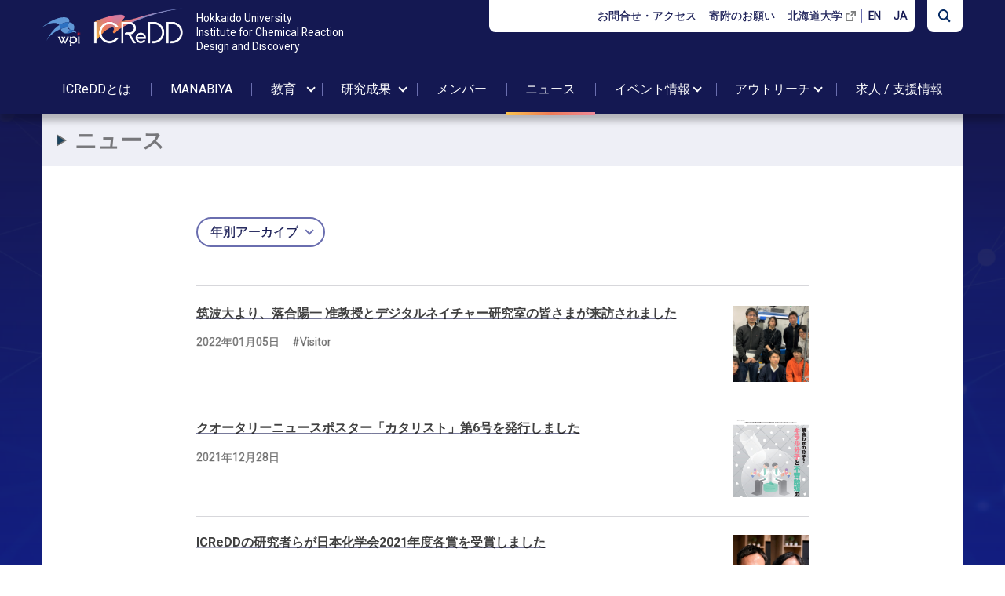

--- FILE ---
content_type: text/html; charset=UTF-8
request_url: https://www.icredd.hokudai.ac.jp/ja/news/page/11
body_size: 8448
content:
<!DOCTYPE html>
<html lang="en-US">
<head>
<meta charset="UTF-8">
<meta name="viewport" content="width=device-width, initial-scale=1">
<meta property="og:type" content="website">
<meta property="og:url" content="https://www.icredd.hokudai.ac.jp/ja/news/page/11">
<meta property="og:title" content="ニュース">
<meta property="og:description" content="北海道大学は，大学院理学研究院の前田 理（まえださとし）教授が開発した「人工力誘起反応法」を基盤とした「化学反応創成研究拠点」構想を提案し，10月4日（木）に採択されました。本研究拠点では，分子の構造や物性を決める鍵となる電子の振る舞いを計算によって明らかにし，情報科学を用いてその計算時間を飛躍的に短縮します。さらに，得られた計算結果に基づいて実際に新物質を合成します。これら一連の研究を「化学反応創成学」と名付け，新たな学問分野へと育て上げます。そして，これから人類が到達するであろう新世代のものづくりを実現します。">
<meta property="og:site_name" content="北海道大学 化学反応創成研究拠点 (ICReDD)">
<meta property="og:image" content="https://www.icredd.hokudai.ac.jp/wp/wp-content/themes/icredd_2407/img/sns-logo.png">
<link rel="icon" href="https://www.icredd.hokudai.ac.jp/wp/wp-content/themes/icredd_2407/img/favicon.ico">
<link rel="stylesheet" href="https://fonts.googleapis.com/icon?family=Material+Icons">
<link rel="stylesheet" href="https://maxcdn.bootstrapcdn.com/font-awesome/4.7.0/css/font-awesome.min.css">

<title>ニュース &#8211; 11 &#8211; 北海道大学 化学反応創成研究拠点 (ICReDD)</title>
<meta name='robots' content='max-image-preview:large' />
	<style>img:is([sizes="auto" i], [sizes^="auto," i]) { contain-intrinsic-size: 3000px 1500px }</style>
	<link rel='stylesheet' id='wp-block-library-css' href='https://www.icredd.hokudai.ac.jp/wp/wp-includes/css/dist/block-library/style.min.css' type='text/css' media='all' />
<style id='classic-theme-styles-inline-css' type='text/css'>
/*! This file is auto-generated */
.wp-block-button__link{color:#fff;background-color:#32373c;border-radius:9999px;box-shadow:none;text-decoration:none;padding:calc(.667em + 2px) calc(1.333em + 2px);font-size:1.125em}.wp-block-file__button{background:#32373c;color:#fff;text-decoration:none}
</style>
<style id='global-styles-inline-css' type='text/css'>
:root{--wp--preset--aspect-ratio--square: 1;--wp--preset--aspect-ratio--4-3: 4/3;--wp--preset--aspect-ratio--3-4: 3/4;--wp--preset--aspect-ratio--3-2: 3/2;--wp--preset--aspect-ratio--2-3: 2/3;--wp--preset--aspect-ratio--16-9: 16/9;--wp--preset--aspect-ratio--9-16: 9/16;--wp--preset--color--black: #000000;--wp--preset--color--cyan-bluish-gray: #abb8c3;--wp--preset--color--white: #ffffff;--wp--preset--color--pale-pink: #f78da7;--wp--preset--color--vivid-red: #cf2e2e;--wp--preset--color--luminous-vivid-orange: #ff6900;--wp--preset--color--luminous-vivid-amber: #fcb900;--wp--preset--color--light-green-cyan: #7bdcb5;--wp--preset--color--vivid-green-cyan: #00d084;--wp--preset--color--pale-cyan-blue: #8ed1fc;--wp--preset--color--vivid-cyan-blue: #0693e3;--wp--preset--color--vivid-purple: #9b51e0;--wp--preset--gradient--vivid-cyan-blue-to-vivid-purple: linear-gradient(135deg,rgba(6,147,227,1) 0%,rgb(155,81,224) 100%);--wp--preset--gradient--light-green-cyan-to-vivid-green-cyan: linear-gradient(135deg,rgb(122,220,180) 0%,rgb(0,208,130) 100%);--wp--preset--gradient--luminous-vivid-amber-to-luminous-vivid-orange: linear-gradient(135deg,rgba(252,185,0,1) 0%,rgba(255,105,0,1) 100%);--wp--preset--gradient--luminous-vivid-orange-to-vivid-red: linear-gradient(135deg,rgba(255,105,0,1) 0%,rgb(207,46,46) 100%);--wp--preset--gradient--very-light-gray-to-cyan-bluish-gray: linear-gradient(135deg,rgb(238,238,238) 0%,rgb(169,184,195) 100%);--wp--preset--gradient--cool-to-warm-spectrum: linear-gradient(135deg,rgb(74,234,220) 0%,rgb(151,120,209) 20%,rgb(207,42,186) 40%,rgb(238,44,130) 60%,rgb(251,105,98) 80%,rgb(254,248,76) 100%);--wp--preset--gradient--blush-light-purple: linear-gradient(135deg,rgb(255,206,236) 0%,rgb(152,150,240) 100%);--wp--preset--gradient--blush-bordeaux: linear-gradient(135deg,rgb(254,205,165) 0%,rgb(254,45,45) 50%,rgb(107,0,62) 100%);--wp--preset--gradient--luminous-dusk: linear-gradient(135deg,rgb(255,203,112) 0%,rgb(199,81,192) 50%,rgb(65,88,208) 100%);--wp--preset--gradient--pale-ocean: linear-gradient(135deg,rgb(255,245,203) 0%,rgb(182,227,212) 50%,rgb(51,167,181) 100%);--wp--preset--gradient--electric-grass: linear-gradient(135deg,rgb(202,248,128) 0%,rgb(113,206,126) 100%);--wp--preset--gradient--midnight: linear-gradient(135deg,rgb(2,3,129) 0%,rgb(40,116,252) 100%);--wp--preset--font-size--small: 13px;--wp--preset--font-size--medium: 20px;--wp--preset--font-size--large: 36px;--wp--preset--font-size--x-large: 42px;--wp--preset--spacing--20: 0.44rem;--wp--preset--spacing--30: 0.67rem;--wp--preset--spacing--40: 1rem;--wp--preset--spacing--50: 1.5rem;--wp--preset--spacing--60: 2.25rem;--wp--preset--spacing--70: 3.38rem;--wp--preset--spacing--80: 5.06rem;--wp--preset--shadow--natural: 6px 6px 9px rgba(0, 0, 0, 0.2);--wp--preset--shadow--deep: 12px 12px 50px rgba(0, 0, 0, 0.4);--wp--preset--shadow--sharp: 6px 6px 0px rgba(0, 0, 0, 0.2);--wp--preset--shadow--outlined: 6px 6px 0px -3px rgba(255, 255, 255, 1), 6px 6px rgba(0, 0, 0, 1);--wp--preset--shadow--crisp: 6px 6px 0px rgba(0, 0, 0, 1);}:where(.is-layout-flex){gap: 0.5em;}:where(.is-layout-grid){gap: 0.5em;}body .is-layout-flex{display: flex;}.is-layout-flex{flex-wrap: wrap;align-items: center;}.is-layout-flex > :is(*, div){margin: 0;}body .is-layout-grid{display: grid;}.is-layout-grid > :is(*, div){margin: 0;}:where(.wp-block-columns.is-layout-flex){gap: 2em;}:where(.wp-block-columns.is-layout-grid){gap: 2em;}:where(.wp-block-post-template.is-layout-flex){gap: 1.25em;}:where(.wp-block-post-template.is-layout-grid){gap: 1.25em;}.has-black-color{color: var(--wp--preset--color--black) !important;}.has-cyan-bluish-gray-color{color: var(--wp--preset--color--cyan-bluish-gray) !important;}.has-white-color{color: var(--wp--preset--color--white) !important;}.has-pale-pink-color{color: var(--wp--preset--color--pale-pink) !important;}.has-vivid-red-color{color: var(--wp--preset--color--vivid-red) !important;}.has-luminous-vivid-orange-color{color: var(--wp--preset--color--luminous-vivid-orange) !important;}.has-luminous-vivid-amber-color{color: var(--wp--preset--color--luminous-vivid-amber) !important;}.has-light-green-cyan-color{color: var(--wp--preset--color--light-green-cyan) !important;}.has-vivid-green-cyan-color{color: var(--wp--preset--color--vivid-green-cyan) !important;}.has-pale-cyan-blue-color{color: var(--wp--preset--color--pale-cyan-blue) !important;}.has-vivid-cyan-blue-color{color: var(--wp--preset--color--vivid-cyan-blue) !important;}.has-vivid-purple-color{color: var(--wp--preset--color--vivid-purple) !important;}.has-black-background-color{background-color: var(--wp--preset--color--black) !important;}.has-cyan-bluish-gray-background-color{background-color: var(--wp--preset--color--cyan-bluish-gray) !important;}.has-white-background-color{background-color: var(--wp--preset--color--white) !important;}.has-pale-pink-background-color{background-color: var(--wp--preset--color--pale-pink) !important;}.has-vivid-red-background-color{background-color: var(--wp--preset--color--vivid-red) !important;}.has-luminous-vivid-orange-background-color{background-color: var(--wp--preset--color--luminous-vivid-orange) !important;}.has-luminous-vivid-amber-background-color{background-color: var(--wp--preset--color--luminous-vivid-amber) !important;}.has-light-green-cyan-background-color{background-color: var(--wp--preset--color--light-green-cyan) !important;}.has-vivid-green-cyan-background-color{background-color: var(--wp--preset--color--vivid-green-cyan) !important;}.has-pale-cyan-blue-background-color{background-color: var(--wp--preset--color--pale-cyan-blue) !important;}.has-vivid-cyan-blue-background-color{background-color: var(--wp--preset--color--vivid-cyan-blue) !important;}.has-vivid-purple-background-color{background-color: var(--wp--preset--color--vivid-purple) !important;}.has-black-border-color{border-color: var(--wp--preset--color--black) !important;}.has-cyan-bluish-gray-border-color{border-color: var(--wp--preset--color--cyan-bluish-gray) !important;}.has-white-border-color{border-color: var(--wp--preset--color--white) !important;}.has-pale-pink-border-color{border-color: var(--wp--preset--color--pale-pink) !important;}.has-vivid-red-border-color{border-color: var(--wp--preset--color--vivid-red) !important;}.has-luminous-vivid-orange-border-color{border-color: var(--wp--preset--color--luminous-vivid-orange) !important;}.has-luminous-vivid-amber-border-color{border-color: var(--wp--preset--color--luminous-vivid-amber) !important;}.has-light-green-cyan-border-color{border-color: var(--wp--preset--color--light-green-cyan) !important;}.has-vivid-green-cyan-border-color{border-color: var(--wp--preset--color--vivid-green-cyan) !important;}.has-pale-cyan-blue-border-color{border-color: var(--wp--preset--color--pale-cyan-blue) !important;}.has-vivid-cyan-blue-border-color{border-color: var(--wp--preset--color--vivid-cyan-blue) !important;}.has-vivid-purple-border-color{border-color: var(--wp--preset--color--vivid-purple) !important;}.has-vivid-cyan-blue-to-vivid-purple-gradient-background{background: var(--wp--preset--gradient--vivid-cyan-blue-to-vivid-purple) !important;}.has-light-green-cyan-to-vivid-green-cyan-gradient-background{background: var(--wp--preset--gradient--light-green-cyan-to-vivid-green-cyan) !important;}.has-luminous-vivid-amber-to-luminous-vivid-orange-gradient-background{background: var(--wp--preset--gradient--luminous-vivid-amber-to-luminous-vivid-orange) !important;}.has-luminous-vivid-orange-to-vivid-red-gradient-background{background: var(--wp--preset--gradient--luminous-vivid-orange-to-vivid-red) !important;}.has-very-light-gray-to-cyan-bluish-gray-gradient-background{background: var(--wp--preset--gradient--very-light-gray-to-cyan-bluish-gray) !important;}.has-cool-to-warm-spectrum-gradient-background{background: var(--wp--preset--gradient--cool-to-warm-spectrum) !important;}.has-blush-light-purple-gradient-background{background: var(--wp--preset--gradient--blush-light-purple) !important;}.has-blush-bordeaux-gradient-background{background: var(--wp--preset--gradient--blush-bordeaux) !important;}.has-luminous-dusk-gradient-background{background: var(--wp--preset--gradient--luminous-dusk) !important;}.has-pale-ocean-gradient-background{background: var(--wp--preset--gradient--pale-ocean) !important;}.has-electric-grass-gradient-background{background: var(--wp--preset--gradient--electric-grass) !important;}.has-midnight-gradient-background{background: var(--wp--preset--gradient--midnight) !important;}.has-small-font-size{font-size: var(--wp--preset--font-size--small) !important;}.has-medium-font-size{font-size: var(--wp--preset--font-size--medium) !important;}.has-large-font-size{font-size: var(--wp--preset--font-size--large) !important;}.has-x-large-font-size{font-size: var(--wp--preset--font-size--x-large) !important;}
:where(.wp-block-post-template.is-layout-flex){gap: 1.25em;}:where(.wp-block-post-template.is-layout-grid){gap: 1.25em;}
:where(.wp-block-columns.is-layout-flex){gap: 2em;}:where(.wp-block-columns.is-layout-grid){gap: 2em;}
:root :where(.wp-block-pullquote){font-size: 1.5em;line-height: 1.6;}
</style>
<link rel='stylesheet' id='theme-style-css' href='https://www.icredd.hokudai.ac.jp/wp/wp-content/themes/icredd_2407/style.css?fver=20240703021051' type='text/css' media='all' />
<link rel='stylesheet' id='priority-menu-css' href='https://www.icredd.hokudai.ac.jp/wp/wp-content/themes/icredd_2407/lib/gida-menu/css/priority.min.css?fver=20240701014526' type='text/css' media='all' />
<script type="text/javascript" src="https://www.icredd.hokudai.ac.jp/wp/wp-content/themes/icredd_2407/lib/stile/js/stile-full.min.js?fver=20240701014526" id="stile-js"></script>
<script type="text/javascript" src="https://www.icredd.hokudai.ac.jp/wp/wp-content/themes/icredd_2407/lib/stinc/admin/../../stomp/slide-show/slide-show.min.js?fver=20240701014508" id="st-slide-show-js"></script>
<link rel="https://api.w.org/" href="https://www.icredd.hokudai.ac.jp/wp-json/" /><meta name="google-site-verification" content="dcNZWhjH_E1jnZw_YZdMmPCHjYfnzy8PQSf1ra-s4D4" />
<script async src="https://www.googletagmanager.com/gtag/js?id=UA-60892220-41"></script>
<script>
window.dataLayer = window.dataLayer || [];
function gtag(){dataLayer.push(arguments);}
gtag('js', new Date());
gtag('config', 'UA-60892220-41');
</script>
</head>

<body class="archive paged post-type-archive post-type-archive-news paged-11 post-type-paged-11 site-lang-ja">
	<div id="page" class="site">
		<header id="masthead" class="site-header gida-header gida-header-top" role="banner">
			<div class="site-header-main">
				<div class="site-header-nav-wrap">
					<div class="site-header-nav screen-only stile-anchor-external">
						<div class="site-header-menu-wrap">
							<div class="site-header-menu hover-and-touch">
								<ul class="list-item-official-sns">
	<li class="fb-icon"><a target="_blank" rel="noopener noreferrer" class="sns" href="https://www.facebook.com/ICReDDconnect"><span>Facebook</span></a></li>
	<li class="tw-icon"><a target="_blank" rel="noopener noreferrer" class="sns" href="https://twitter.com/ICReDDconnect"><span>X</span></a></li>
	<li class="yt-icon"><a target="_blank" rel="noopener noreferrer" class="sns" href="https://www.youtube.com/channel/UCoErxZsC2QwvXd9J7x1ScbQ"><span>YouTube</span></a></li>
	<li class="ig-icon"><a target="_blank" rel="noopener noreferrer" class="sns" href="https://www.instagram.com/icreddconnect/?hl=ja"><span>Instagram</span></a></li>
</ul>
								<nav id="mp0" class="gida-menu-priority with-popup-hint pulldown" role="navigation">
									<div class="gida-menu-priority-bar">
										<ul class="menu"><li id="menu-item-543"><a href="https://www.icredd.hokudai.ac.jp/ja/contact-access" target="">お問合せ・アクセス</a></li><li id="menu-item-8199"><a href="https://www.icredd.hokudai.ac.jp/ja/support-icredd" target="">寄附のお願い</a></li><li id="menu-item-544"><a href="https://www.hokudai.ac.jp/" target="">北海道大学</a></li></ul>									</div>
								</nav>
							</div>
							<div class="site-language-menu">
								<a href="https://www.icredd.hokudai.ac.jp/news/page/11" data-href="https://www.icredd.hokudai.ac.jp/news/page/11"; onclick="event.preventDefault();form.action=this.dataset.href;form.submit()" rel="tag">EN</a><a href="https://www.icredd.hokudai.ac.jp/ja/news/page/11" data-href="https://www.icredd.hokudai.ac.jp/ja/news/page/11"; onclick="event.preventDefault();form.action=this.dataset.href;form.submit()" class="current" rel="tag">JA</a><form method="post" name="form" action=""><input type="hidden" name="mirror_in_icredd" value="on"></form>							</div>
						</div>
						<span class="site-header-nav-search"><img src="https://www.icredd.hokudai.ac.jp/wp/wp-content/themes/icredd_2407/img/icon-nav-search-icredd.svg"> <span>検索</span></span>
					</div>
				</div>
				<h1 class="site-branding">
					<img class="wpi-logo" src="https://www.icredd.hokudai.ac.jp/wp/wp-content/themes/icredd_2407/img/wpi-logo.svg">
					<a href="https://www.icredd.hokudai.ac.jp/ja" rel="home">
						<img class="site-logo" src="https://www.icredd.hokudai.ac.jp/wp/wp-content/themes/icredd_2407/img/icredd-white-logo.png">
						<div class="site-title">
							<div>Hokkaido University</div>
							<div>Institute for Chemical Reaction Design and Discovery</div>
						</div>
					</a>
				</h1>
			</div>
			<div class="site-header-sub">
				<div class="site-global-nav-bar screen-only hover-and-touch">
					<ul class="menu ja"><li id="menu-item-6397"><a href="https://www.icredd.hokudai.ac.jp/ja/about" target="">ICReDDとは</a><ul class="menu ja"><li id="menu-item-6398"><a href="https://www.icredd.hokudai.ac.jp/ja/about#1-1" target="">拠点長メッセージ</a></li><li id="menu-item-6399"><a href="https://www.icredd.hokudai.ac.jp/ja/about#1-2" target="">概要</a></li><li id="menu-item-6400"><a href="https://www.icredd.hokudai.ac.jp/ja/about#1-3" target="">組織／体制</a></li><li id="menu-item-9708"><a href="https://www.icredd.hokudai.ac.jp/ja/about#1-4" target="">ICReDD棟</a></li><li id="menu-item-7631"><a href="https://www.icredd.hokudai.ac.jp/ja/about#1-5" target="">ギャラリー</a></li></ul></li><li id="menu-item-14578"><a href="https://www.icredd.hokudai.ac.jp/ja/manabiya" target="">MANABIYA</a><ul class="menu ja"><li id="menu-item-11895"><a href="https://www.icredd.hokudai.ac.jp/ja/manabiya#1-1" target="">MANABIYAとは</a></li><li id="menu-item-11896"><a href="https://www.icredd.hokudai.ac.jp/ja/manabiya#1-2" target="">研究テーマ</a></li><li id="menu-item-11897"><a href="https://www.icredd.hokudai.ac.jp/ja/manabiya#1-3" target="">論文</a></li><li id="menu-item-11898"><a href="https://www.icredd.hokudai.ac.jp/ja/manabiya#1-4" target="">受賞</a></li><li id="menu-item-11899"><a href="https://www.icredd.hokudai.ac.jp/ja/manabiya#1-5" target="">修了者の声</a></li></ul></li><li id="menu-item-14218"><label for="panel-14218-ctrl">教育</label><ul class="menu ja"><li id="menu-item-14215"><a href="https://www.icredd.hokudai.ac.jp/ja/graduate-student-recruitment" target="">大学院生募集</a></li><li id="menu-item-14224"><a href="https://www.icredd.hokudai.ac.jp/ja/shoumei" target="">履修証明プログラム</a></li></ul></li><li id="menu-item-11840"><label for="panel-11840-ctrl">研究成果</label><ul class="menu ja"><li id="menu-item-11843"><a href="https://www.icredd.hokudai.ac.jp/ja/research-introduction" target="">研究紹介</a></li><li id="menu-item-3831"><a href="https://www.icredd.hokudai.ac.jp/ja/publication" target="">業績一覧</a></li></ul></li><li id="menu-item-382"><a href="https://www.icredd.hokudai.ac.jp/ja/all-members" target="">メンバー</a></li><li id="menu-item-397" class="menu-ancestor"><a href="https://www.icredd.hokudai.ac.jp/ja/news" target="">ニュース</a></li><li id="menu-item-6395"><label for="panel-6395-ctrl">イベント情報</label><ul class="menu ja"><li id="menu-item-6396"><a href="https://www.icredd.hokudai.ac.jp/ja/event" target="">今後と過去のイベント</a></li><li id="menu-item-6411"><a href="https://www.icredd.hokudai.ac.jp/ja/akira-suzuki-awards" target="">鈴木章賞</a></li><li id="menu-item-7450"><a href="https://www.icredd.hokudai.ac.jp/symp/9th-symp" target="">ICReDD 国際シンポジウム</a></li></ul></li><li id="menu-item-11571"><label for="panel-11571-ctrl">アウトリーチ</label><ul class="menu ja"><li id="menu-item-13202"><a href="https://www.icredd.hokudai.ac.jp/ja/outreach/icredd-pamphlet" target="">拠点パンフレット</a></li><li id="menu-item-13423"><a href="https://www.icredd.hokudai.ac.jp/outreach/the-catalyst-newspaper" target="">The CATALYST Newspaper</a></li><li id="menu-item-11573"><a href="https://www.icredd.hokudai.ac.jp/ja/outreach/the-catalyst" target="">ニュースポスター「カタリスト」</a></li><li id="menu-item-11698"><a href="https://www.icredd.hokudai.ac.jp/ja/monthly-research-postcard-gallery" target="">ポストカード</a></li><li id="menu-item-11602"><a href="https://www.icredd.hokudai.ac.jp/outreach/annual-report" target="">アニュアルレポート</a></li><li id="menu-item-12480"><a href="https://www.icredd.hokudai.ac.jp/outreach/manabiya-brochure" target="">MANABIYAパンフレット</a></li><li id="menu-item-11539"><a href="https://www.icredd.hokudai.ac.jp/ja/other-pr-materials" target="">その他広報物</a></li></ul></li><li id="menu-item-11887"><a href="https://www.icredd.hokudai.ac.jp/ja/career" target="">求人 / 支援情報</a><ul class="menu ja"><li id="menu-item-11882"><a href="https://www.icredd.hokudai.ac.jp/ja/opportunity" target="">求人一覧</a></li><li id="menu-item-11883"><a href="https://www.icredd.hokudai.ac.jp/ja/career/hospitality-system" target="">国際支援ホスピタリティシステム</a></li><li id="menu-item-11884"><a href="https://www.icredd.hokudai.ac.jp/ja/career/newly-appointed-faculty-start-up-support" target="">新任教員スタートアップ支援</a></li><li id="menu-item-11885"><a href="https://www.icredd.hokudai.ac.jp/career/interdisciplinary-research-start-up-support" target="">融合研究スタートアップ支援</a></li></ul></li></ul>				</div>
			</div>
		</header >

		<div class="site-header-nav-bar-search">
			<div class="inner">
				<span class="site-header-nav-bar-search-close"></span>
				<form role="search" method="get" class="search-form" action="https://www.icredd.hokudai.ac.jp/ja/search">
	<label class="label-search-field">
		<input type="search" class="search-field" placeholder="キーワード" value="" name="s" />
	</label>
	<label class="label-search-submit">
		<input type="submit" class="search-submit" value="検索" />
		<img src="https://www.icredd.hokudai.ac.jp/wp/wp-content/themes/icredd_2407/img/icon-nav-search-wht.svg">
	</label>
</form>
			</div>
		</div>

	<div id="content" class="site-content">
	<div id="primary" class="content-area">

		<main id="main" class="site-main" role="main">
			<section class="entry">

				<header class="entry-header">
					<h2 class="entry-title">ニュース</h2>
									</header>

				<aside class="aside aside-filter">
	<div class="aside-inner">
					<label>	<select onchange="document.location.href = this.value;">
		<option value="#">年別アーカイブ</option>
	<option value='https://www.icredd.hokudai.ac.jp/ja/news/date/2026'> 2026 </option>
	<option value='https://www.icredd.hokudai.ac.jp/ja/news/date/2025'> 2025 </option>
	<option value='https://www.icredd.hokudai.ac.jp/ja/news/date/2024'> 2024 </option>
	<option value='https://www.icredd.hokudai.ac.jp/ja/news/date/2023'> 2023 </option>
	<option value='https://www.icredd.hokudai.ac.jp/ja/news/date/2022'> 2022 </option>
	<option value='https://www.icredd.hokudai.ac.jp/ja/news/date/2021'> 2021 </option>
	<option value='https://www.icredd.hokudai.ac.jp/ja/news/date/2020'> 2020 </option>
	<option value='https://www.icredd.hokudai.ac.jp/ja/news/date/2019'> 2019 </option>
	<option value='https://www.icredd.hokudai.ac.jp/ja/news/date/2018'> 2018 </option>
	</select>
</label>
			</div>
</aside>

				<div class="entry-content">
					<ul class="list-item list-item-news">
<li id="post-6736" class="item item-news post-6736 news type-news status-publish hentry news_category-visitor">
	<a href="https://www.icredd.hokudai.ac.jp/ja/news/6736">
		<div class="thumbnail">
			<img class="size-large" src="https://www.icredd.hokudai.ac.jp/wp/wp-content/uploads/2022/01/42378b2e4a9c5f85e0cab36c58095d5d-1280x960.jpg" alt="thumbnail image">		</div>
		<div class="title stile-kerning"><div><span>筑波大より、</span><span>落合陽一</span> <span>准教授と</span><span>デジタルネイチャー</span><span>研究室の</span><span>皆さまが</span><span>来訪されました</span></div></div>
		<div class="info info-row">
			<span class="date">2022年01月05日</span>
			<ul class="list-cat"><li><span class="news_category-visitor">Visitor</span></li></ul>
		</div>

	</a></li>
<li id="post-6697" class="item item-news post-6697 news type-news status-publish hentry">
	<a href="https://www.icredd.hokudai.ac.jp/ja/news/6697">
		<div class="thumbnail">
			<img class="size-large" src="https://www.icredd.hokudai.ac.jp/wp/wp-content/uploads/2021/12/1227_TheCatalyst_Vol6_JP_Page_1-1280x1810.jpg" alt="thumbnail image">		</div>
		<div class="title stile-kerning"><div><span>クオータリーニュースポスター</span><span>「カタリスト」</span><span>第</span>6<span>号を</span><span>発行しました</span></div></div>
		<div class="info info-row">
			<span class="date">2021年12月28日</span>
		</div>

	</a></li>
<li id="post-6679" class="item item-news post-6679 news type-news status-publish hentry news_category-award">
	<a href="https://www.icredd.hokudai.ac.jp/ja/news/6679">
		<div class="thumbnail">
			<img class="size-large" src="https://www.icredd.hokudai.ac.jp/wp/wp-content/uploads/2021/12/Maeda_Gong-1280x1280.jpg" alt="thumbnail image">		</div>
		<div class="title stile-kerning"><div>ICReDD<span>の</span><span>研究者らが</span><span>日本化学会</span>2021<span>年度各賞を</span><span>受賞しました</span></div></div>
		<div class="info info-row">
			<span class="date">2021年12月22日</span>
			<ul class="list-cat"><li><span class="news_category-award">受賞</span></li></ul>
		</div>

	</a></li>
<li id="post-6643" class="item item-news post-6643 news type-news status-publish hentry news_category-media-coverage">
	<a href="https://www.icredd.hokudai.ac.jp/ja/news/6643">
		<div class="thumbnail">
			<img class="size-large" src="https://www.icredd.hokudai.ac.jp/wp/wp-content/uploads/2020/03/Tsuji.png" alt="thumbnail image">		</div>
		<div class="title stile-kerning"><div>12/19(<span>日</span>) NHK <span>サイエンス</span>ZERO<span>に</span><span>辻</span> <span>信弥特任助教が</span><span>出演します</span></div></div>
		<div class="info info-row">
			<span class="date">2021年12月13日</span>
			<ul class="list-cat"><li><span class="news_category-media-coverage">Media Coverage</span></li></ul>
		</div>

	</a></li>
<li id="post-6621" class="item item-news post-6621 news type-news status-publish hentry">
	<a href="https://www.icredd.hokudai.ac.jp/ja/news/6621">
		<div class="thumbnail">
			<img class="size-large" src="https://www.icredd.hokudai.ac.jp/wp/wp-content/uploads/2020/03/List.png" alt="thumbnail image">		</div>
		<div class="title stile-kerning"><div>12<span>月</span>8<span>日の</span><span>午後</span>7<span>時に</span>ICReDD<span>特任教授</span><span>ベンジャミン</span>・<span>リスト</span><span>氏の</span><span>ノーベル</span><span>賞受賞記念公演が</span><span>開催されます。</span></div></div>
		<div class="info info-row">
			<span class="date">2021年12月08日</span>
		</div>

	</a></li>
<li id="post-6554" class="item item-news post-6554 news type-news status-publish hentry">
	<a href="https://www.icredd.hokudai.ac.jp/ja/news/6554">
		<div class="thumbnail">
					</div>
		<div class="title stile-kerning"><div>11<span>月</span>27<span>日</span>(<span>土</span>)<span>開催</span><span>「材料で</span><span>未来を</span><span>拓く」</span><span>に</span> ICReDD<span>前田拠点長が</span><span>登壇します</span></div></div>
		<div class="info info-row">
			<span class="date">2021年11月25日</span>
		</div>

	</a></li>
<li id="post-6499" class="item item-news post-6499 news type-news status-publish hentry news_category-visitor">
	<a href="https://www.icredd.hokudai.ac.jp/ja/news/6499">
		<div class="thumbnail">
			<img class="size-large" src="https://www.icredd.hokudai.ac.jp/wp/wp-content/uploads/2021/11/b476cf669f4c543ce55ebb09b19ecf19-1280x853.jpg" alt="thumbnail image">		</div>
		<div class="title stile-kerning"><div><span>高橋はるみ</span><span>文部科学大臣政務官が</span><span>ICReDDを</span><span>視察されました</span></div></div>
		<div class="info info-row">
			<span class="date">2021年11月19日</span>
			<ul class="list-cat"><li><span class="news_category-visitor">Visitor</span></li></ul>
		</div>

	</a></li>
<li id="post-6332" class="item item-news post-6332 news type-news status-publish hentry news_category-event-report">
	<a href="https://www.icredd.hokudai.ac.jp/ja/news/6332">
		<div class="thumbnail">
			<img class="size-large" src="https://www.icredd.hokudai.ac.jp/wp/wp-content/uploads/2021/10/b237b9a11ff9f092f63ce524baba16f4-1280x853.jpg" alt="thumbnail image">		</div>
		<div class="title stile-kerning"><div>ICReDD × <span>北海道大学医学研究院合同</span><span>シンポジウム</span><span>の</span><span>動画は</span>11<span>月</span>15<span>日まで</span><span>オンデマンド</span><span>配信されます。</span></div></div>
		<div class="info info-row">
			<span class="date">2021年10月27日</span>
			<ul class="list-cat"><li><span class="news_category-event-report">Event Report</span></li></ul>
		</div>

	</a></li>
<li id="post-6201" class="item item-news post-6201 news type-news status-publish hentry news_category-award">
	<a href="https://www.icredd.hokudai.ac.jp/ja/news/6201">
		<div class="thumbnail">
			<img class="size-large" src="https://www.icredd.hokudai.ac.jp/wp/wp-content/uploads/2021/10/Hayashi_Hiroki_profile.jpeg" alt="thumbnail image">		</div>
		<div class="title stile-kerning"><div><span>特任助教林</span>　<span>裕樹氏が</span><span>第</span>７<span>回北大</span>・<span>部局横断</span><span>シンポジウム</span><span>の</span><span>ベストポスター</span><span>賞を</span><span>受賞しました。</span></div></div>
		<div class="info info-row">
			<span class="date">2021年10月18日</span>
			<ul class="list-cat"><li><span class="news_category-award">受賞</span></li></ul>
		</div>

	</a></li>
<li id="post-6150" class="item item-news post-6150 news type-news status-publish hentry">
	<a href="https://www.icredd.hokudai.ac.jp/ja/news/6150">
		<div class="thumbnail">
			<img class="size-large" src="https://www.icredd.hokudai.ac.jp/wp/wp-content/uploads/2021/10/8-1280x720.jpg" alt="thumbnail image">		</div>
		<div class="title stile-kerning"><div><span>リスト</span><span>先生からの</span><span>熱い</span><span>メッセージを</span> <span>ぜひ</span><span>映像でご</span><span>覧ください</span></div></div>
		<div class="info info-row">
			<span class="date">2021年10月08日</span>
		</div>

	</a></li>
<li id="post-6128" class="item item-news post-6128 news type-news status-publish hentry">
	<a href="https://www.icredd.hokudai.ac.jp/ja/news/6128">
		<div class="thumbnail">
			<img class="size-large" src="https://www.icredd.hokudai.ac.jp/wp/wp-content/uploads/2020/03/Tsuji.png" alt="thumbnail image">		</div>
		<div class="title stile-kerning"><div><span>北海道大学の</span>HP<span>で</span><span>ノーベル</span><span>化学賞、</span><span>受賞記者会見の</span><span>詳細が</span><span>紹介されています。</span></div></div>
		<div class="info info-row">
			<span class="date">2021年10月07日</span>
		</div>

	</a></li>
<li id="post-6124" class="item item-news post-6124 news type-news status-publish hentry">
	<a href="https://www.icredd.hokudai.ac.jp/ja/news/6124">
		<div class="thumbnail">
			<img class="size-large" src="https://www.icredd.hokudai.ac.jp/wp/wp-content/uploads/2020/03/List.png" alt="thumbnail image">		</div>
		<div class="title stile-kerning"><div> <span>日本最大の</span><span>化学</span><span>ポータルサイト</span><span>「Chem-Station」</span><span>で</span><span>リスト</span><span>先生の</span><span>ノーベル</span><span>化学賞の</span><span>受賞内容が</span><span>紹介されています。</span></div></div>
		<div class="info info-row">
			<span class="date">2021年10月07日</span>
		</div>

	</a></li>
					</ul>
				</div>
				<aside class="aside">
	<nav class="navigation pagination" aria-label="Posts pagination">
		<h2 class="screen-reader-text">Posts pagination</h2>
		<div class="nav-links"><a class="prev page-numbers" href="https://www.icredd.hokudai.ac.jp/ja/news/page/10">Prev</a>
<a class="page-numbers" href="https://www.icredd.hokudai.ac.jp/ja/news/">1</a>
<span class="page-numbers dots">&hellip;</span>
<a class="page-numbers" href="https://www.icredd.hokudai.ac.jp/ja/news/page/9">9</a>
<a class="page-numbers" href="https://www.icredd.hokudai.ac.jp/ja/news/page/10">10</a>
<span aria-current="page" class="page-numbers current">11</span>
<a class="page-numbers" href="https://www.icredd.hokudai.ac.jp/ja/news/page/12">12</a>
<a class="page-numbers" href="https://www.icredd.hokudai.ac.jp/ja/news/page/13">13</a>
<span class="page-numbers dots">&hellip;</span>
<a class="page-numbers" href="https://www.icredd.hokudai.ac.jp/ja/news/page/16">16</a>
<a class="next page-numbers" href="https://www.icredd.hokudai.ac.jp/ja/news/page/12">Next</a></div>
	</nav></aside>			</section>
		</main>
		<aside class="aside aside-sns screen-only">
	<div>
		<span>Share on</span>
		<ul class="aside-sns-list">
			<li><a href="http://www.facebook.com/sharer.php?u=https://www.icredd.hokudai.ac.jp/ja/news/page/11&amp;t=ニュース">Facebook</a></li>
			<li><a href="http://twitter.com/intent/tweet?url=https://www.icredd.hokudai.ac.jp/ja/news/page/11&amp;text=ニュース">X</a></li>
		</ul>
	</div>
</aside>

	</div>
	</div><!-- #content -->

	
	<footer id="colophon" class="site-footer" role="contentinfo">
		<div class="site-footer-misc screen-only"><a id="backtotop" class="hidden" href="#top"></a></div>

		<aside class="widget-area screen-only" role="complementary" aria-label="Footer">
	<div class="widget-column footer-widget-1">
		<section id="custom_html-4" class="widget_text widget widget_custom_html"><div class="textwidget custom-html-widget"><a href="https://www.hokudai.ac.jp/" ><img  alt="北海道大学" src="https://www.icredd.hokudai.ac.jp/wp/wp-content/uploads/2019/06/banner-hu.svg" /></a></div></section><section id="custom_html-5" class="widget_text widget widget_custom_html"><div class="textwidget custom-html-widget"><a href="http://www.jsps.go.jp/j-toplevel/index.html" ><img  alt="世界トップレベル研究拠点プログラム（WPI）" src="https://www.icredd.hokudai.ac.jp/wp/wp-content/uploads/2019/05/banner-wpi.png" /></a></div></section><section id="custom_html-6" class="widget_text widget widget_custom_html"><div class="textwidget custom-html-widget"><a href="https://www.icredd.hokudai.ac.jp/ja/manabiya" ><img  alt="MANABIYA" src="https://www.icredd.hokudai.ac.jp/wp/wp-content/uploads/2024/06/MANABIYA_JP_0618_2.jpg" /></a></div></section><section id="custom_html-9" class="widget_text widget widget_custom_html"><div class="textwidget custom-html-widget"><a href="https://www.icredd.hokudai.ac.jp/list-pf/ja" ><img  alt="List  PF" src="https://www.icredd.hokudai.ac.jp/wp/wp-content/uploads/2024/10/ListPF_logo_banner.png" /></a></div></section>	</div>
</aside>
		<div class="site-footer-main">
			<div class="site-footer-main-inner screen-only">
									<div class="site-footer-nav stile-anchor-external">
						<ul class="menu"><li id="menu-item-548"><a href="https://www.icredd.hokudai.ac.jp/ja/contact-access" target="">お問合せ・アクセス</a></li><li id="menu-item-550"><a href="https://www.hokudai.ac.jp/" target="">北海道大学</a></li><li id="menu-item-4017"><a href="https://www.icredd.hokudai.ac.jp/staff-only" target="">スタッフ専用</a></li><li id="menu-item-549"><a href="https://www.icredd.hokudai.ac.jp/ja/site-policy" target="">サイトポリシー</a></li></ul>					</div>
								<div class="site-footer-branding">
					<a class="site-footer-branding-inner" href="https://www.icredd.hokudai.ac.jp/ja" rel="home">
						<img class="site-logo ja" src="https://www.icredd.hokudai.ac.jp/wp/wp-content/themes/icredd_2407/img/icredd-white-logo.png" alt="&lt;div&gt;&lt;span&gt;北海道大学&lt;/span&gt; &lt;span&gt;化学反応創成研究拠点&lt;/span&gt; (ICReDD)&lt;/div&gt;">
						<div class="site-title">
							<span>Hokkaido University</span>
							<span>Institute for Chemical Reaction Design and Discovery</span>
						</div>
					</a>
				</div>
			</div>
		</div>
		<div class="site-footer-copyright">
			<div>&copy; 2018 - 2026 <div><span>北海道大学</span> <span>化学反応創成研究拠点</span> (ICReDD)</div></div>
		</div>
	</footer>
	
</div><!-- #page -->

<script type="text/javascript" src="https://www.icredd.hokudai.ac.jp/wp/wp-content/themes/icredd_2407/js/global-nav.min.js?fver=20240703020803" id="global-nav-js"></script>
<script type="text/javascript" src="https://www.icredd.hokudai.ac.jp/wp/wp-content/themes/icredd_2407/js/search.min.js?fver=20240703020803" id="search-js"></script>
<script type="text/javascript" src="https://www.icredd.hokudai.ac.jp/wp/wp-content/themes/icredd_2407/js/backtotop.min.js?fver=20240703020802" id="backtotop-js"></script>
<script type="text/javascript" src="https://www.icredd.hokudai.ac.jp/wp/wp-content/themes/icredd_2407/js/btn-toggle.min.js?fver=20240703020802" id="btn-toggle-js"></script>
<script type="text/javascript" src="https://www.icredd.hokudai.ac.jp/wp/wp-content/themes/icredd_2407/lib/gida-header/js/scroll.min.js?fver=20240701014526" id="sticky-header-js"></script>
<script type="text/javascript" id="sticky-header-js-after">
/* <![CDATA[ */
GIDA.header_scroll(null, { maxHeaderHeightRate: 0.25 });
/* ]]> */
</script>
<script type="text/javascript" src="https://www.icredd.hokudai.ac.jp/wp/wp-content/themes/icredd_2407/lib/gida-menu/js/priority.min.js?fver=20240701014526" id="priority-menu-js"></script>
<script type="text/javascript" id="priority-menu-js-after">
/* <![CDATA[ */
GIDA.menu_priority('mp0', { autoClose: true });
/* ]]> */
</script>

</body>
</html>


--- FILE ---
content_type: text/css
request_url: https://www.icredd.hokudai.ac.jp/wp/wp-content/themes/icredd_2407/style.css?fver=20240703021051
body_size: 29487
content:
/*!
Theme Name: ICReDD_2407.20240703
Theme URI: http://www.stxst.com/
Author: Space-Time Inc.
Author URI: http://www.stxst.com/
Description: Theme for Websites
Version: 2024-07-03
Text Domain: default
Tags: education
*/@import"https://fonts.googleapis.com/css?family=Roboto:400,700";@import"https://fonts.googleapis.com/css?family=Open+Sans:400,400i,700,700i&display=swap";@import"https://fonts.googleapis.com/css?family=Spectral:300,300i,600,600i&display=swap";html,body,h1,h2,h3,h4,h5,h6,a,p,span,em,small,strong,sub,sup,mark,del,ins,strike,abbr,dfn,blockquote,q,cite,code,pre,ol,ul,li,dl,dt,dd,div,hr,section,article,main,aside,nav,header,hgroup,footer,img,figure,figcaption,address,time,audio,video,canvas,iframe,details,summary,fieldset,form,label,legend,table,caption,tbody,tfoot,thead,tr,th,td{margin:0;padding:0;border:0}html{box-sizing:border-box}*,*::before,*::after{box-sizing:inherit;background-repeat:no-repeat}main{display:block}html{line-height:1;-webkit-text-size-adjust:100%;word-wrap:break-word;overflow-wrap:break-word;-moz-tab-size:4;tab-size:4}*{font-size:inherit;font-family:inherit;line-height:inherit}a,a:visited{color:inherit}a{text-decoration:none}h1,h2,h3,h4,h5,h6{font-size:100%;font-weight:normal}mark{color:inherit;background-color:inherit}address{font-style:inherit}code,kbd,samp,pre{font-size:1em}ol[class],ul[class]{list-style:none}table{border-collapse:collapse;border-spacing:0}td,th{text-align:left}img,iframe,embed,object,audio,video{max-width:100%;height:auto;border:none}button,input,select,textarea{border-radius:0}button,[type=button],[type=reset],[type=submit],[role=button]{cursor:pointer}[disabled]{cursor:default}button,input,optgroup,select,textarea{font:inherit;margin:0}button,input,select,textarea{border:1px solid WindowFrame;color:inherit}button,input{line-height:1;overflow:visible}button,select{text-transform:none}button,[type=button],[type=reset],[type=submit]{-webkit-appearance:button}button::-moz-focus-inner,[type=button]::-moz-focus-inner,[type=reset]::-moz-focus-inner,[type=submit]::-moz-focus-inner{border-style:none;padding:0}button:-moz-focusring,[type=button]:-moz-focusring,[type=reset]:-moz-focusring,[type=submit]:-moz-focusring{outline:1px dotted ButtonText}[type=search]{-webkit-appearance:none;outline-offset:-2px}[type=search]::-webkit-search-decoration{-webkit-appearance:none}[type=number]{width:auto}[type=range]{padding:0}select{-webkit-appearance:none;-moz-appearance:none}select::-ms-expand{display:none}select::-ms-value{color:currentColor}textarea{overflow:auto;resize:vertical}legend{border:0;color:inherit;display:table;max-width:100%;white-space:normal}progress{display:inline-block;vertical-align:baseline}:-ms-input-placeholder{color:inherit;opacity:.54}::-webkit-file-upload-button{-webkit-appearance:button;font:inherit}@font-face{font-family:"Yu Gothic C";font-weight:100;src:local("Yu Gothic Medium"),local("YuGothic-Medium"),local("YuGothic-Regular")}@font-face{font-family:"Yu Gothic C";font-weight:200;src:local("Yu Gothic Medium"),local("YuGothic-Medium"),local("YuGothic-Regular")}@font-face{font-family:"Yu Gothic C";font-weight:300;src:local("Yu Gothic Medium"),local("YuGothic-Medium"),local("YuGothic-Regular")}@font-face{font-family:"Yu Gothic C";font-weight:400;src:local("Yu Gothic Medium"),local("YuGothic-Medium"),local("YuGothic-Regular")}@font-face{font-family:"Yu Gothic C";font-weight:normal;src:local("Yu Gothic Medium"),local("YuGothic-Medium"),local("YuGothic-Regular")}@font-face{font-family:"Yu Gothic C";font-weight:bold;src:local("Yu Gothic Bold"),local("YuGothic-Bold")}@font-face{font-family:"Yu Mincho";font-weight:100;src:local("Yu Mincho Regular"),local("YuMincho-Regular")}@font-face{font-family:"Yu Mincho";font-weight:200;src:local("Yu Mincho Regular"),local("YuMincho-Regular")}@font-face{font-family:"Yu Mincho";font-weight:300;src:local("Yu Mincho Regular"),local("YuMincho-Regular")}@font-face{font-family:"Yu Mincho";font-weight:400;src:local("Yu Mincho Regular"),local("YuMincho-Regular")}@font-face{font-family:"Yu Mincho";font-weight:normal;src:local("Yu Mincho Regular"),local("YuMincho-Regular")}@font-face{font-family:"Yu Mincho";font-weight:bold;src:local("Yu Mincho Demibold"),local("YuMincho-Demibold")}@font-face{font-family:Meiryo;font-weight:normal;src:local("Meiryo")}@font-face{font-family:Meiryo;font-weight:bold;src:local("Meiryo Bold")}@font-face{font-family:"HG Mincho";font-weight:normal;src:local("HGMinchoB")}@font-face{font-family:"HG Mincho";font-weight:bold;src:local("HGMinchoE")}.visually-hidden{position:absolute;width:1px;height:1px;overflow:hidden;border:0;padding:0;clip:rect(0 0 0 0);clip-path:inset(50%);margin:-1px;white-space:nowrap}@media(prefers-reduced-motion: reduce){*,*::before,*::after{animation-duration:.01ms !important;animation-iteration-count:1 !important;transition-duration:.01ms !important;scroll-behavior:auto !important}}.stile .tab-page>div>div+div,.widget_text .textwidget .tab-page>div>div+div,.stile .pseudo-tab-page>div+div,.widget_text .textwidget .pseudo-tab-page>div+div,.stile .column-2>*>div+div,.widget_text .textwidget .column-2>*>div+div,.stile .column-3>*>div+div,.widget_text .textwidget .column-3>*>div+div,.stile .column-4>*>div+div,.widget_text .textwidget .column-4>*>div+div,.stile .card-2>*>div+div,.widget_text .textwidget .card-2>*>div+div,.stile .card-3>*>div+div,.widget_text .textwidget .card-3>*>div+div,.stile .card-4>*>div+div,.widget_text .textwidget .card-4>*>div+div,.stile div.frame blockquote>div+div,.stile div.frame-alt blockquote>div+div,.stile blockquote>div+div,.widget_text .textwidget blockquote>div+div,.stile div.frame>div+div,.stile div.frame-alt>div+div,.widget_text .textwidget div.frame>div+div,.widget_text .textwidget div.frame-alt>div+div,.stile>div+div,.widget_text .textwidget>div+div{margin-top:1.7rem}.stile .tab-page>div>*:first-child.alignleft+*:not([class]),.widget_text .textwidget .tab-page>div>*:first-child.alignleft+*:not([class]),.stile .pseudo-tab-page>*:first-child.alignleft+*:not([class]),.widget_text .textwidget .pseudo-tab-page>*:first-child.alignleft+*:not([class]),.stile .column-2>*>*:first-child.alignleft+*:not([class]),.widget_text .textwidget .column-2>*>*:first-child.alignleft+*:not([class]),.stile .column-3>*>*:first-child.alignleft+*:not([class]),.widget_text .textwidget .column-3>*>*:first-child.alignleft+*:not([class]),.stile .column-4>*>*:first-child.alignleft+*:not([class]),.widget_text .textwidget .column-4>*>*:first-child.alignleft+*:not([class]),.stile .card-2>*>*:first-child.alignleft+*:not([class]),.widget_text .textwidget .card-2>*>*:first-child.alignleft+*:not([class]),.stile .card-3>*>*:first-child.alignleft+*:not([class]),.widget_text .textwidget .card-3>*>*:first-child.alignleft+*:not([class]),.stile .card-4>*>*:first-child.alignleft+*:not([class]),.widget_text .textwidget .card-4>*>*:first-child.alignleft+*:not([class]),.stile blockquote>*:first-child.alignleft+*:not([class]),.widget_text .textwidget blockquote>*:first-child.alignleft+*:not([class]),.stile div.frame>*:first-child.alignleft+*:not([class]),.stile div.frame-alt>*:first-child.alignleft+*:not([class]),.widget_text .textwidget div.frame>*:first-child.alignleft+*:not([class]),.widget_text .textwidget div.frame-alt>*:first-child.alignleft+*:not([class]),.stile>*:first-child.alignleft+*:not([class]),.widget_text .textwidget>*:first-child.alignleft+*:not([class]),.stile .tab-page>div>*:first-child.alignright+*:not([class]),.widget_text .textwidget .tab-page>div>*:first-child.alignright+*:not([class]),.stile .pseudo-tab-page>*:first-child.alignright+*:not([class]),.widget_text .textwidget .pseudo-tab-page>*:first-child.alignright+*:not([class]),.stile .column-2>*>*:first-child.alignright+*:not([class]),.widget_text .textwidget .column-2>*>*:first-child.alignright+*:not([class]),.stile .column-3>*>*:first-child.alignright+*:not([class]),.widget_text .textwidget .column-3>*>*:first-child.alignright+*:not([class]),.stile .column-4>*>*:first-child.alignright+*:not([class]),.widget_text .textwidget .column-4>*>*:first-child.alignright+*:not([class]),.stile .card-2>*>*:first-child.alignright+*:not([class]),.widget_text .textwidget .card-2>*>*:first-child.alignright+*:not([class]),.stile .card-3>*>*:first-child.alignright+*:not([class]),.widget_text .textwidget .card-3>*>*:first-child.alignright+*:not([class]),.stile .card-4>*>*:first-child.alignright+*:not([class]),.widget_text .textwidget .card-4>*>*:first-child.alignright+*:not([class]),.stile blockquote>*:first-child.alignright+*:not([class]),.widget_text .textwidget blockquote>*:first-child.alignright+*:not([class]),.stile div.frame>*:first-child.alignright+*:not([class]),.stile div.frame-alt>*:first-child.alignright+*:not([class]),.widget_text .textwidget div.frame>*:first-child.alignright+*:not([class]),.widget_text .textwidget div.frame-alt>*:first-child.alignright+*:not([class]),.stile>*:first-child.alignright+*:not([class]),.widget_text .textwidget>*:first-child.alignright+*:not([class]){margin-top:0}.stile div.frame,.stile div.frame-alt,.widget_text .textwidget div.frame,.widget_text .textwidget div.frame-alt,.stile,.widget_text .textwidget{text-align:center}.stile div.frame>*,.stile div.frame-alt>*,.widget_text .textwidget div.frame>*,.widget_text .textwidget div.frame-alt>*,.stile>*,.widget_text .textwidget>*{text-align:left}.stile div.frame *+figcaption,.stile div.frame-alt *+figcaption,.widget_text .textwidget div.frame *+figcaption,.widget_text .textwidget div.frame-alt *+figcaption,.stile *+figcaption,.widget_text .textwidget *+figcaption{margin-top:.85rem}.stile div.frame table>caption,.stile div.frame-alt table>caption,.stile table>caption,.widget_text .textwidget table>caption{padding-bottom:.85rem}.stile ul:not([class])>li+li,.widget_text .textwidget ul:not([class])>li+li,.stile ul.stile>li+li,.widget_text .textwidget ul.stile>li+li{margin-top:.85rem}.stile ul[data-stile~=compact]>li+li,.widget_text .textwidget ul[data-stile~=compact]>li+li{margin-top:0}.stile ol:not([class])>li+li::before,.widget_text .textwidget ol:not([class])>li+li::before,.stile ol.stile>li+li::before,.widget_text .textwidget ol.stile>li+li::before{padding-top:.85rem}.stile ol[data-stile~=compact]>li+li::before,.widget_text .textwidget ol[data-stile~=compact]>li+li::before{padding-top:0}.stile dl:not([class])>*+dt,.widget_text .textwidget dl:not([class])>*+dt,.stile dl.stile>*+dt,.widget_text .textwidget dl.stile>*+dt{margin-top:.85rem}.stile dl[data-stile~=compact]>*+dt,.widget_text .textwidget dl[data-stile~=compact]>*+dt{margin-top:0}.stile div.frame li>ul,.stile div.frame-alt li>ul,.stile li>ul,.widget_text .textwidget li>ul,.stile div.frame li>ol,.stile div.frame-alt li>ol,.stile li>ol,.widget_text .textwidget li>ol,.stile div.frame li>dl,.stile div.frame-alt li>dl,.stile li>dl,.widget_text .textwidget li>dl,.stile div.frame dd>ul,.stile div.frame-alt dd>ul,.stile dd>ul,.widget_text .textwidget dd>ul,.stile div.frame dd>ol,.stile div.frame-alt dd>ol,.stile dd>ol,.widget_text .textwidget dd>ol,.stile div.frame dd>dl,.stile div.frame-alt dd>dl,.stile dd>dl,.widget_text .textwidget dd>dl{margin-top:.85rem}.stile div.frame *+blockquote,.stile div.frame-alt *+blockquote,.widget_text .textwidget div.frame *+blockquote,.widget_text .textwidget div.frame-alt *+blockquote,.stile *+blockquote,.widget_text .textwidget *+blockquote,.stile div.frame blockquote+*,.stile div.frame-alt blockquote+*,.stile blockquote+*,.widget_text .textwidget blockquote+*,.stile div.frame *+nav,.stile div.frame-alt *+nav,.widget_text .textwidget div.frame *+nav,.widget_text .textwidget div.frame-alt *+nav,.stile *+nav,.widget_text .textwidget *+nav,.stile div.frame nav+*,.stile div.frame-alt nav+*,.stile nav+*,.widget_text .textwidget nav+*,.stile div.frame *+pre,.stile div.frame-alt *+pre,.widget_text .textwidget div.frame *+pre,.widget_text .textwidget div.frame-alt *+pre,.stile *+pre,.widget_text .textwidget *+pre,.stile div.frame pre+*,.stile div.frame-alt pre+*,.stile pre+*,.widget_text .textwidget pre+*,.stile div.frame *+ul,.stile div.frame-alt *+ul,.widget_text .textwidget div.frame *+ul,.widget_text .textwidget div.frame-alt *+ul,.stile *+ul,.widget_text .textwidget *+ul,.stile div.frame ul+*,.stile div.frame-alt ul+*,.stile ul+*,.widget_text .textwidget ul+*,.stile div.frame *+ol,.stile div.frame-alt *+ol,.widget_text .textwidget div.frame *+ol,.widget_text .textwidget div.frame-alt *+ol,.stile *+ol,.widget_text .textwidget *+ol,.stile div.frame ol+*,.stile div.frame-alt ol+*,.stile ol+*,.widget_text .textwidget ol+*,.stile div.frame *+dl,.stile div.frame-alt *+dl,.widget_text .textwidget div.frame *+dl,.widget_text .textwidget div.frame-alt *+dl,.stile *+dl,.widget_text .textwidget *+dl,.stile div.frame dl+*,.stile div.frame-alt dl+*,.stile dl+*,.widget_text .textwidget dl+*,.stile div.frame *+p,.stile div.frame-alt *+p,.widget_text .textwidget div.frame *+p,.widget_text .textwidget div.frame-alt *+p,.stile *+p,.widget_text .textwidget *+p,.stile div.frame p+*,.stile div.frame-alt p+*,.stile p+*,.widget_text .textwidget p+*{margin-top:1.7rem}.stile div.frame *+table,.stile div.frame-alt *+table,.widget_text .textwidget div.frame *+table,.widget_text .textwidget div.frame-alt *+table,.stile *+table,.widget_text .textwidget *+table,.stile div.frame table+*,.stile div.frame-alt table+*,.stile table+*,.widget_text .textwidget table+*,.stile div.frame *+hr,.stile div.frame-alt *+hr,.widget_text .textwidget div.frame *+hr,.widget_text .textwidget div.frame-alt *+hr,.stile *+hr,.widget_text .textwidget *+hr,.stile div.frame hr+*,.stile div.frame-alt hr+*,.stile hr+*,.widget_text .textwidget hr+*{margin-top:3.4rem}.stile div.frame p+p,.stile div.frame-alt p+p,.stile p+p,.widget_text .textwidget p+p{margin-top:.85rem}@media screen and (min-width: 600px),print and (min-width: 193px){.stile div.frame *+.alignleft:not([data-stile~=aligncenter])[data-stile~=next-to-table],.stile div.frame-alt *+.alignleft:not([data-stile~=aligncenter])[data-stile~=next-to-table],.widget_text .textwidget div.frame *+.alignleft:not([data-stile~=aligncenter])[data-stile~=next-to-table],.widget_text .textwidget div.frame-alt *+.alignleft:not([data-stile~=aligncenter])[data-stile~=next-to-table],.stile *+.alignleft:not([data-stile~=aligncenter])[data-stile~=next-to-table],.widget_text .textwidget *+.alignleft:not([data-stile~=aligncenter])[data-stile~=next-to-table],.stile .alignleft:not([data-stile~=aligncenter])[data-stile~=next-to-table]+*,.widget_text .textwidget .alignleft:not([data-stile~=aligncenter])[data-stile~=next-to-table]+*,.stile div.frame *+.alignright:not([data-stile~=aligncenter])[data-stile~=next-to-table],.stile div.frame-alt *+.alignright:not([data-stile~=aligncenter])[data-stile~=next-to-table],.widget_text .textwidget div.frame *+.alignright:not([data-stile~=aligncenter])[data-stile~=next-to-table],.widget_text .textwidget div.frame-alt *+.alignright:not([data-stile~=aligncenter])[data-stile~=next-to-table],.stile *+.alignright:not([data-stile~=aligncenter])[data-stile~=next-to-table],.widget_text .textwidget *+.alignright:not([data-stile~=aligncenter])[data-stile~=next-to-table],.stile .alignright:not([data-stile~=aligncenter])[data-stile~=next-to-table]+*,.widget_text .textwidget .alignright:not([data-stile~=aligncenter])[data-stile~=next-to-table]+*{margin-top:3.4rem}.stile div.frame *+.alignleft:not([data-stile~=aligncenter])[data-stile~=next-to-hr],.stile div.frame-alt *+.alignleft:not([data-stile~=aligncenter])[data-stile~=next-to-hr],.widget_text .textwidget div.frame *+.alignleft:not([data-stile~=aligncenter])[data-stile~=next-to-hr],.widget_text .textwidget div.frame-alt *+.alignleft:not([data-stile~=aligncenter])[data-stile~=next-to-hr],.stile *+.alignleft:not([data-stile~=aligncenter])[data-stile~=next-to-hr],.widget_text .textwidget *+.alignleft:not([data-stile~=aligncenter])[data-stile~=next-to-hr],.stile .alignleft:not([data-stile~=aligncenter])[data-stile~=next-to-hr]+*,.widget_text .textwidget .alignleft:not([data-stile~=aligncenter])[data-stile~=next-to-hr]+*,.stile div.frame *+.alignright:not([data-stile~=aligncenter])[data-stile~=next-to-hr],.stile div.frame-alt *+.alignright:not([data-stile~=aligncenter])[data-stile~=next-to-hr],.widget_text .textwidget div.frame *+.alignright:not([data-stile~=aligncenter])[data-stile~=next-to-hr],.widget_text .textwidget div.frame-alt *+.alignright:not([data-stile~=aligncenter])[data-stile~=next-to-hr],.stile *+.alignright:not([data-stile~=aligncenter])[data-stile~=next-to-hr],.widget_text .textwidget *+.alignright:not([data-stile~=aligncenter])[data-stile~=next-to-hr],.stile .alignright:not([data-stile~=aligncenter])[data-stile~=next-to-hr]+*,.widget_text .textwidget .alignright:not([data-stile~=aligncenter])[data-stile~=next-to-hr]+*{margin-top:3.4rem}.stile p+.alignleft:not([data-stile~=aligncenter])[data-stile~=next-to-p],.widget_text .textwidget p+.alignleft:not([data-stile~=aligncenter])[data-stile~=next-to-p],.stile .alignleft:not([data-stile~=aligncenter])[data-stile~=next-to-p]+p,.widget_text .textwidget .alignleft:not([data-stile~=aligncenter])[data-stile~=next-to-p]+p,.stile p+.alignright:not([data-stile~=aligncenter])[data-stile~=next-to-p],.widget_text .textwidget p+.alignright:not([data-stile~=aligncenter])[data-stile~=next-to-p],.stile .alignright:not([data-stile~=aligncenter])[data-stile~=next-to-p]+p,.widget_text .textwidget .alignright:not([data-stile~=aligncenter])[data-stile~=next-to-p]+p{margin-top:.85rem}}.stile div.frame .alignleft,.stile div.frame-alt .alignleft,.stile .alignleft,.widget_text .textwidget .alignleft,.stile div.frame .alignright,.stile div.frame-alt .alignright,.stile .alignright,.widget_text .textwidget .alignright,.stile div.frame .aligncenter,.stile div.frame-alt .aligncenter,.stile .aligncenter,.widget_text .textwidget .aligncenter{margin-top:1.7rem;margin-bottom:1.7rem}@media screen and (min-width: 600px),print and (min-width: 193px){.stile div.frame .alignleft,.stile div.frame-alt .alignleft,.stile .alignleft,.widget_text .textwidget .alignleft,.stile div.frame .alignright,.stile div.frame-alt .alignright,.stile .alignright,.widget_text .textwidget .alignright{margin-top:0;margin-bottom:.85rem}}.stile div.frame figure,.stile div.frame-alt figure,.stile figure,.widget_text .textwidget figure{margin-top:3.4rem;margin-bottom:3.4rem}@media screen and (min-width: 600px),print and (min-width: 193px){.stile figure.alignleft,.widget_text .textwidget figure.alignleft,.stile figure.alignright,.widget_text .textwidget figure.alignright{margin-top:1.7rem;margin-bottom:1.7rem}}.stile .size-thumbnail.alignleft,.widget_text .textwidget .size-thumbnail.alignleft,.stile .size-thumbnail.alignright,.widget_text .textwidget .size-thumbnail.alignright{margin-top:0;margin-bottom:.85rem}.stile .size-small.alignleft,.widget_text .textwidget .size-small.alignleft,.stile .size-small.alignright,.widget_text .textwidget .size-small.alignright,.stile .size-medium-small.alignleft,.widget_text .textwidget .size-medium-small.alignleft,.stile .size-medium-small.alignright,.widget_text .textwidget .size-medium-small.alignright,.stile .size-medium.alignleft,.widget_text .textwidget .size-medium.alignleft,.stile .size-medium.alignright,.widget_text .textwidget .size-medium.alignright,.stile .size-medium_large.alignleft,.widget_text .textwidget .size-medium_large.alignleft,.stile .size-medium_large.alignright,.widget_text .textwidget .size-medium_large.alignright,.stile .size-medium-large.alignleft,.widget_text .textwidget .size-medium-large.alignleft,.stile .size-medium-large.alignright,.widget_text .textwidget .size-medium-large.alignright,.stile .size-large.alignleft,.widget_text .textwidget .size-large.alignleft,.stile .size-large.alignright,.widget_text .textwidget .size-large.alignright,.stile .size-full.alignleft,.widget_text .textwidget .size-full.alignleft,.stile .size-full.alignright,.widget_text .textwidget .size-full.alignright{margin-top:1.7rem;margin-bottom:1.7rem}@media screen and (min-width: 600px),print and (min-width: 193px){.stile .size-small.alignleft,.widget_text .textwidget .size-small.alignleft,.stile .size-small.alignright,.widget_text .textwidget .size-small.alignright,.stile .size-medium-small.alignleft,.widget_text .textwidget .size-medium-small.alignleft,.stile .size-medium-small.alignright,.widget_text .textwidget .size-medium-small.alignright,.stile .size-medium.alignleft,.widget_text .textwidget .size-medium.alignleft,.stile .size-medium.alignright,.widget_text .textwidget .size-medium.alignright{margin-top:0;margin-bottom:.85rem}}@media screen and (min-width: 900px),print and (min-width: 369px){.stile .size-medium_large.alignleft,.widget_text .textwidget .size-medium_large.alignleft,.stile .size-medium_large.alignright,.widget_text .textwidget .size-medium_large.alignright,.stile .size-medium-large.alignleft,.widget_text .textwidget .size-medium-large.alignleft,.stile .size-medium-large.alignright,.widget_text .textwidget .size-medium-large.alignright,.stile .size-large.alignleft,.widget_text .textwidget .size-large.alignleft,.stile .size-large.alignright,.widget_text .textwidget .size-large.alignright,.stile .size-full.alignleft,.widget_text .textwidget .size-full.alignleft,.stile .size-full.alignright,.widget_text .textwidget .size-full.alignright{margin-top:0;margin-bottom:.85rem}}.stile div.frame *[data-stile~=alignleft],.stile div.frame-alt *[data-stile~=alignleft],.stile *[data-stile~=alignleft],.widget_text .textwidget *[data-stile~=alignleft],.stile div.frame *[data-stile~=alignright],.stile div.frame-alt *[data-stile~=alignright],.stile *[data-stile~=alignright],.widget_text .textwidget *[data-stile~=alignright]{margin-top:0;margin-bottom:.85rem}.stile *:not(figure)[data-stile~=aligncenter].alignleft,.widget_text .textwidget *:not(figure)[data-stile~=aligncenter].alignleft,.stile *:not(figure)[data-stile~=aligncenter].alignright,.widget_text .textwidget *:not(figure)[data-stile~=aligncenter].alignright{margin-top:1.7rem;margin-bottom:1.7rem}.stile figure[data-stile~=aligncenter].alignleft,.widget_text .textwidget figure[data-stile~=aligncenter].alignleft,.stile figure[data-stile~=aligncenter].alignright,.widget_text .textwidget figure[data-stile~=aligncenter].alignright{margin-top:3.4rem;margin-bottom:3.4rem}.stile div.frame *+.column-2,.stile div.frame-alt *+.column-2,.widget_text .textwidget div.frame *+.column-2,.widget_text .textwidget div.frame-alt *+.column-2,.stile *+.column-2,.widget_text .textwidget *+.column-2,.stile div.frame .column-2+*,.stile div.frame-alt .column-2+*,.stile .column-2+*,.widget_text .textwidget .column-2+*,.stile div.frame *+.column-3,.stile div.frame-alt *+.column-3,.widget_text .textwidget div.frame *+.column-3,.widget_text .textwidget div.frame-alt *+.column-3,.stile *+.column-3,.widget_text .textwidget *+.column-3,.stile div.frame .column-3+*,.stile div.frame-alt .column-3+*,.stile .column-3+*,.widget_text .textwidget .column-3+*,.stile div.frame *+.column-4,.stile div.frame-alt *+.column-4,.widget_text .textwidget div.frame *+.column-4,.widget_text .textwidget div.frame-alt *+.column-4,.stile *+.column-4,.widget_text .textwidget *+.column-4,.stile div.frame .column-4+*,.stile div.frame-alt .column-4+*,.stile .column-4+*,.widget_text .textwidget .column-4+*,.stile div.frame *+.card-2,.stile div.frame-alt *+.card-2,.widget_text .textwidget div.frame *+.card-2,.widget_text .textwidget div.frame-alt *+.card-2,.stile *+.card-2,.widget_text .textwidget *+.card-2,.stile div.frame .card-2+*,.stile div.frame-alt .card-2+*,.stile .card-2+*,.widget_text .textwidget .card-2+*,.stile div.frame *+.card-3,.stile div.frame-alt *+.card-3,.widget_text .textwidget div.frame *+.card-3,.widget_text .textwidget div.frame-alt *+.card-3,.stile *+.card-3,.widget_text .textwidget *+.card-3,.stile div.frame .card-3+*,.stile div.frame-alt .card-3+*,.stile .card-3+*,.widget_text .textwidget .card-3+*,.stile div.frame *+.card-4,.stile div.frame-alt *+.card-4,.widget_text .textwidget div.frame *+.card-4,.widget_text .textwidget div.frame-alt *+.card-4,.stile *+.card-4,.widget_text .textwidget *+.card-4,.stile div.frame .card-4+*,.stile div.frame-alt .card-4+*,.stile .card-4+*,.widget_text .textwidget .card-4+*{margin-top:3.4rem}.stile div.frame *+.tab-page,.stile div.frame-alt *+.tab-page,.widget_text .textwidget div.frame *+.tab-page,.widget_text .textwidget div.frame-alt *+.tab-page,.stile *+.tab-page,.widget_text .textwidget *+.tab-page,.stile div.frame .tab-page+*,.stile div.frame-alt .tab-page+*,.stile .tab-page+*,.widget_text .textwidget .tab-page+*,.stile div.frame *+.pseudo-tab-page,.stile div.frame-alt *+.pseudo-tab-page,.widget_text .textwidget div.frame *+.pseudo-tab-page,.widget_text .textwidget div.frame-alt *+.pseudo-tab-page,.stile *+.pseudo-tab-page,.widget_text .textwidget *+.pseudo-tab-page,.stile div.frame .pseudo-tab-page+*,.stile div.frame-alt .pseudo-tab-page+*,.stile .pseudo-tab-page+*,.widget_text .textwidget .pseudo-tab-page+*{margin-top:3.4rem}.stile .tab-page>div *+.tab-page,.widget_text .textwidget .tab-page>div *+.tab-page,.stile .tab-page>div .tab-page+*,.widget_text .textwidget .tab-page>div .tab-page+*,.stile .tab-page>div *+.pseudo-tab-page,.widget_text .textwidget .tab-page>div *+.pseudo-tab-page,.stile .tab-page>div .pseudo-tab-page+*,.widget_text .textwidget .tab-page>div .pseudo-tab-page+*,.stile .pseudo-tab-page *+.tab-page,.widget_text .textwidget .pseudo-tab-page *+.tab-page,.stile .pseudo-tab-page .tab-page+*,.widget_text .textwidget .pseudo-tab-page .tab-page+*,.stile .pseudo-tab-page *+.pseudo-tab-page,.widget_text .textwidget .pseudo-tab-page *+.pseudo-tab-page,.stile .pseudo-tab-page .pseudo-tab-page+*,.widget_text .textwidget .pseudo-tab-page .pseudo-tab-page+*{margin-top:3.4rem}.stile div.frame .stile-tab-page-tab-list+*,.stile div.frame-alt .stile-tab-page-tab-list+*,.stile .stile-tab-page-tab-list+*,.widget_text .textwidget .stile-tab-page-tab-list+*,.stile div.frame *+.stile-tab-page-tab-list-below,.stile div.frame-alt *+.stile-tab-page-tab-list-below,.widget_text .textwidget div.frame *+.stile-tab-page-tab-list-below,.widget_text .textwidget div.frame-alt *+.stile-tab-page-tab-list-below,.stile *+.stile-tab-page-tab-list-below,.widget_text .textwidget *+.stile-tab-page-tab-list-below{margin-top:0}.stile .pseudo-tab-page .stile-pseudo-tab-page-tab-list+*,.widget_text .textwidget .pseudo-tab-page .stile-pseudo-tab-page-tab-list+*{margin-top:1.7rem}.stile div.frame *+h6,.stile div.frame-alt *+h6,.widget_text .textwidget div.frame *+h6,.widget_text .textwidget div.frame-alt *+h6,.stile *+h6,.widget_text .textwidget *+h6{margin-top:2.125rem}.stile div.frame h6+*,.stile div.frame-alt h6+*,.stile h6+*,.widget_text .textwidget h6+*{margin-top:.85rem}.stile *[class]+h6,.widget_text .textwidget *[class]+h6{margin-top:2.125rem}.stile h6+*[class],.widget_text .textwidget h6+*[class]{margin-top:.85rem}.stile h6+figure.alignright,.widget_text .textwidget h6+figure.alignright,.stile h6+figure.alignleft,.widget_text .textwidget h6+figure.alignleft{margin-top:.85rem}.stile h6+figure.alignright+*,.widget_text .textwidget h6+figure.alignright+*,.stile h6+figure.alignleft+*,.widget_text .textwidget h6+figure.alignleft+*{margin-top:.85rem}.stile div.frame *+h5,.stile div.frame-alt *+h5,.widget_text .textwidget div.frame *+h5,.widget_text .textwidget div.frame-alt *+h5,.stile *+h5,.widget_text .textwidget *+h5{margin-top:2.55rem}.stile div.frame h5+*,.stile div.frame-alt h5+*,.stile h5+*,.widget_text .textwidget h5+*{margin-top:1.275rem}.stile *[class]+h5,.widget_text .textwidget *[class]+h5{margin-top:2.55rem}.stile h5+*[class],.widget_text .textwidget h5+*[class]{margin-top:1.275rem}.stile h5+figure.alignright,.widget_text .textwidget h5+figure.alignright,.stile h5+figure.alignleft,.widget_text .textwidget h5+figure.alignleft{margin-top:1.275rem}.stile h5+figure.alignright+*,.widget_text .textwidget h5+figure.alignright+*,.stile h5+figure.alignleft+*,.widget_text .textwidget h5+figure.alignleft+*{margin-top:1.275rem}.stile div.frame *+h4,.stile div.frame-alt *+h4,.widget_text .textwidget div.frame *+h4,.widget_text .textwidget div.frame-alt *+h4,.stile *+h4,.widget_text .textwidget *+h4{margin-top:2.975rem}.stile div.frame h4+*,.stile div.frame-alt h4+*,.stile h4+*,.widget_text .textwidget h4+*{margin-top:1.7rem}.stile *[class]+h4,.widget_text .textwidget *[class]+h4{margin-top:2.975rem}.stile h4+*[class],.widget_text .textwidget h4+*[class]{margin-top:1.7rem}.stile h4+figure.alignright,.widget_text .textwidget h4+figure.alignright,.stile h4+figure.alignleft,.widget_text .textwidget h4+figure.alignleft{margin-top:1.7rem}.stile h4+figure.alignright+*,.widget_text .textwidget h4+figure.alignright+*,.stile h4+figure.alignleft+*,.widget_text .textwidget h4+figure.alignleft+*{margin-top:1.7rem}.stile div.frame *+h3,.stile div.frame-alt *+h3,.widget_text .textwidget div.frame *+h3,.widget_text .textwidget div.frame-alt *+h3,.stile *+h3,.widget_text .textwidget *+h3{margin-top:2.975rem}.stile div.frame h3+*,.stile div.frame-alt h3+*,.stile h3+*,.widget_text .textwidget h3+*{margin-top:2.125rem}.stile *[class]+h3,.widget_text .textwidget *[class]+h3{margin-top:2.975rem}.stile h3+*[class],.widget_text .textwidget h3+*[class]{margin-top:2.125rem}.stile h3+figure.alignright,.widget_text .textwidget h3+figure.alignright,.stile h3+figure.alignleft,.widget_text .textwidget h3+figure.alignleft{margin-top:2.125rem}.stile h3+figure.alignright+*,.widget_text .textwidget h3+figure.alignright+*,.stile h3+figure.alignleft+*,.widget_text .textwidget h3+figure.alignleft+*{margin-top:2.125rem}.stile div.frame *+h2,.stile div.frame-alt *+h2,.widget_text .textwidget div.frame *+h2,.widget_text .textwidget div.frame-alt *+h2,.stile *+h2,.widget_text .textwidget *+h2{margin-top:3.4rem}.stile div.frame h2+*,.stile div.frame-alt h2+*,.stile h2+*,.widget_text .textwidget h2+*{margin-top:2.55rem}.stile *[class]+h2,.widget_text .textwidget *[class]+h2{margin-top:3.4rem}.stile h2+*[class],.widget_text .textwidget h2+*[class]{margin-top:2.55rem}.stile h2+figure.alignright,.widget_text .textwidget h2+figure.alignright,.stile h2+figure.alignleft,.widget_text .textwidget h2+figure.alignleft{margin-top:2.55rem}.stile h2+figure.alignright+*,.widget_text .textwidget h2+figure.alignright+*,.stile h2+figure.alignleft+*,.widget_text .textwidget h2+figure.alignleft+*{margin-top:2.55rem}.stile div.frame *+h1,.stile div.frame-alt *+h1,.widget_text .textwidget div.frame *+h1,.widget_text .textwidget div.frame-alt *+h1,.stile *+h1,.widget_text .textwidget *+h1{margin-top:3.4rem}.stile div.frame h1+*,.stile div.frame-alt h1+*,.stile h1+*,.widget_text .textwidget h1+*{margin-top:2.975rem}.stile *[class]+h1,.widget_text .textwidget *[class]+h1{margin-top:3.4rem}.stile h1+*[class],.widget_text .textwidget h1+*[class]{margin-top:2.975rem}.stile h1+figure.alignright,.widget_text .textwidget h1+figure.alignright,.stile h1+figure.alignleft,.widget_text .textwidget h1+figure.alignleft{margin-top:2.975rem}.stile h1+figure.alignright+*,.widget_text .textwidget h1+figure.alignright+*,.stile h1+figure.alignleft+*,.widget_text .textwidget h1+figure.alignleft+*{margin-top:2.975rem}span[data-stile~=anchor-offset]{display:inline-block !important;position:absolute !important;z-index:-9999 !important;pointer-events:none !important;left:0 !important;width:100% !important}.stile .card-2>*,.stile .card-3>*,.stile .card-4>*,.widget_text .textwidget .card-2>*,.widget_text .textwidget .card-3>*,.widget_text .textwidget .card-4>*,.stile .column-2>*,.stile .column-3>*,.stile .column-4>*,.widget_text .textwidget .column-2>*,.widget_text .textwidget .column-3>*,.widget_text .textwidget .column-4>*{flex-grow:1}.stile .card-2>*>*:first-child,.stile .card-3>*>*:first-child,.stile .card-4>*>*:first-child,.widget_text .textwidget .card-2>*>*:first-child,.widget_text .textwidget .card-3>*>*:first-child,.widget_text .textwidget .card-4>*>*:first-child,.stile .column-2>*>*:first-child,.stile .column-3>*>*:first-child,.stile .column-4>*>*:first-child,.widget_text .textwidget .column-2>*>*:first-child,.widget_text .textwidget .column-3>*>*:first-child,.widget_text .textwidget .column-4>*>*:first-child{margin-top:0}.stile .card-2>*>*:first-child>*:first-child,.stile .card-3>*>*:first-child>*:first-child,.stile .card-4>*>*:first-child>*:first-child,.widget_text .textwidget .card-2>*>*:first-child>*:first-child,.widget_text .textwidget .card-3>*>*:first-child>*:first-child,.widget_text .textwidget .card-4>*>*:first-child>*:first-child,.stile .column-2>*>*:first-child>*:first-child,.stile .column-3>*>*:first-child>*:first-child,.stile .column-4>*>*:first-child>*:first-child,.widget_text .textwidget .column-2>*>*:first-child>*:first-child,.widget_text .textwidget .column-3>*>*:first-child>*:first-child,.widget_text .textwidget .column-4>*>*:first-child>*:first-child{margin-top:0}.stile .card-2>*>*:last-child,.stile .card-3>*>*:last-child,.stile .card-4>*>*:last-child,.widget_text .textwidget .card-2>*>*:last-child,.widget_text .textwidget .card-3>*>*:last-child,.widget_text .textwidget .card-4>*>*:last-child,.stile .column-2>*>*:last-child,.stile .column-3>*>*:last-child,.stile .column-4>*>*:last-child,.widget_text .textwidget .column-2>*>*:last-child,.widget_text .textwidget .column-3>*>*:last-child,.widget_text .textwidget .column-4>*>*:last-child{margin-bottom:0}.stile .card-2>*>*:last-child>*:last-child,.stile .card-3>*>*:last-child>*:last-child,.stile .card-4>*>*:last-child>*:last-child,.widget_text .textwidget .card-2>*>*:last-child>*:last-child,.widget_text .textwidget .card-3>*>*:last-child>*:last-child,.widget_text .textwidget .card-4>*>*:last-child>*:last-child,.stile .column-2>*>*:last-child>*:last-child,.stile .column-3>*>*:last-child>*:last-child,.stile .column-4>*>*:last-child>*:last-child,.widget_text .textwidget .column-2>*>*:last-child>*:last-child,.widget_text .textwidget .column-3>*>*:last-child>*:last-child,.widget_text .textwidget .column-4>*>*:last-child>*:last-child{margin-bottom:0}.stile .card-2>* *[data-stile~=only-child-element],.stile .card-3>* *[data-stile~=only-child-element],.stile .card-4>* *[data-stile~=only-child-element],.widget_text .textwidget .card-2>* *[data-stile~=only-child-element],.widget_text .textwidget .card-3>* *[data-stile~=only-child-element],.widget_text .textwidget .card-4>* *[data-stile~=only-child-element],.stile .column-2>* *[data-stile~=only-child-element],.stile .column-3>* *[data-stile~=only-child-element],.stile .column-4>* *[data-stile~=only-child-element],.widget_text .textwidget .column-2>* *[data-stile~=only-child-element],.widget_text .textwidget .column-3>* *[data-stile~=only-child-element],.widget_text .textwidget .column-4>* *[data-stile~=only-child-element]{margin-top:0;margin-bottom:0}.stile .card-2>* .aligncenter[data-stile~=has-only-child-element],.stile .card-3>* .aligncenter[data-stile~=has-only-child-element],.stile .card-4>* .aligncenter[data-stile~=has-only-child-element],.widget_text .textwidget .card-2>* .aligncenter[data-stile~=has-only-child-element],.widget_text .textwidget .card-3>* .aligncenter[data-stile~=has-only-child-element],.widget_text .textwidget .card-4>* .aligncenter[data-stile~=has-only-child-element],.stile .column-2>* .aligncenter[data-stile~=has-only-child-element],.stile .column-3>* .aligncenter[data-stile~=has-only-child-element],.stile .column-4>* .aligncenter[data-stile~=has-only-child-element],.widget_text .textwidget .column-2>* .aligncenter[data-stile~=has-only-child-element],.widget_text .textwidget .column-3>* .aligncenter[data-stile~=has-only-child-element],.widget_text .textwidget .column-4>* .aligncenter[data-stile~=has-only-child-element],.stile .card-2>* .alignleft [data-stile~=aligncenter][data-stile~=has-only-child-element],.stile .card-3>* .alignleft [data-stile~=aligncenter][data-stile~=has-only-child-element],.stile .card-4>* .alignleft [data-stile~=aligncenter][data-stile~=has-only-child-element],.widget_text .textwidget .card-2>* .alignleft [data-stile~=aligncenter][data-stile~=has-only-child-element],.widget_text .textwidget .card-3>* .alignleft [data-stile~=aligncenter][data-stile~=has-only-child-element],.widget_text .textwidget .card-4>* .alignleft [data-stile~=aligncenter][data-stile~=has-only-child-element],.stile .column-2>* .alignleft [data-stile~=aligncenter][data-stile~=has-only-child-element],.stile .column-3>* .alignleft [data-stile~=aligncenter][data-stile~=has-only-child-element],.stile .column-4>* .alignleft [data-stile~=aligncenter][data-stile~=has-only-child-element],.widget_text .textwidget .column-2>* .alignleft [data-stile~=aligncenter][data-stile~=has-only-child-element],.widget_text .textwidget .column-3>* .alignleft [data-stile~=aligncenter][data-stile~=has-only-child-element],.widget_text .textwidget .column-4>* .alignleft [data-stile~=aligncenter][data-stile~=has-only-child-element],.stile .card-2>* .alignright[data-stile~=aligncenter][data-stile~=has-only-child-element],.stile .card-3>* .alignright[data-stile~=aligncenter][data-stile~=has-only-child-element],.stile .card-4>* .alignright[data-stile~=aligncenter][data-stile~=has-only-child-element],.widget_text .textwidget .card-2>* .alignright[data-stile~=aligncenter][data-stile~=has-only-child-element],.widget_text .textwidget .card-3>* .alignright[data-stile~=aligncenter][data-stile~=has-only-child-element],.widget_text .textwidget .card-4>* .alignright[data-stile~=aligncenter][data-stile~=has-only-child-element],.stile .column-2>* .alignright[data-stile~=aligncenter][data-stile~=has-only-child-element],.stile .column-3>* .alignright[data-stile~=aligncenter][data-stile~=has-only-child-element],.stile .column-4>* .alignright[data-stile~=aligncenter][data-stile~=has-only-child-element],.widget_text .textwidget .column-2>* .alignright[data-stile~=aligncenter][data-stile~=has-only-child-element],.widget_text .textwidget .column-3>* .alignright[data-stile~=aligncenter][data-stile~=has-only-child-element],.widget_text .textwidget .column-4>* .alignright[data-stile~=aligncenter][data-stile~=has-only-child-element]{margin-top:0;margin-bottom:0}html,body{min-height:100vh}@media screen{body{display:flex}}.screen-reader-text{position:absolute !important;width:1px;height:1px;clip:rect(1px, 1px, 1px, 1px);overflow:hidden}.screen-reader-text:focus{font-weight:bold;display:block;z-index:100000;width:auto;height:auto;top:5px;left:5px;padding:15px 23px 14px;border-radius:3px;box-shadow:0 0 2px 2px rgba(0,0,0,.6);clip:auto !important;background-color:#f1f1f1;color:#21759b;font-size:.875rem;text-decoration:none;line-height:normal}@supports(-webkit-appearance: none) and (-webkit-tap-highlight-color: currentcolor) and (not (-moz-appearance: none)) and (not (-ms-ime-align: auto)) and (not (stroke-color: transparent)){.screen-reader-text:focus{-webkit-text-stroke-width:initial}}#content[tabindex="-1"]:focus{outline:0}.clear:before,.clear:after,.entry-content:before,.entry-content:after,.entry-footer:before,.entry-footer:after,.comment-content:before,.comment-content:after,.site-header:before,.site-header:after,.site-content:before,.site-content:after,.site-footer:before,.site-footer:after,.nav-links:before,.nav-links:after,.pagination:before,.pagination:after,.comment-author:before,.comment-author:after,.widget-area:before,.widget-area:after,.widget:before,.widget:after,.comment-meta:before,.comment-meta:after{content:"";display:table;table-layout:fixed}.clear:after,.entry-content:after,.entry-footer:after,.comment-content:after,.site-header:after,.site-content:after,.site-footer:after,.nav-links:after,.pagination:after,.comment-author:after,.widget-area:after,.widget:after,.comment-meta:after{clear:both}div[class=clear]{margin-top:0;font-size:0}.page-content .wp-smiley,.entry-content .wp-smiley,.comment-content .wp-smiley{border:none;margin-bottom:0;margin-top:0;padding:0}.gallery{margin-bottom:1.7rem}.gallery-item{display:inline-block;text-align:center;vertical-align:top;width:100%}.gallery .gallery-item{margin-top:0}.gallery-columns-2 .gallery-item{max-width:50%}.gallery-columns-3 .gallery-item{max-width:33.33%}.gallery-columns-4 .gallery-item{max-width:25%}.gallery-columns-5 .gallery-item{max-width:20%}.gallery-columns-6 .gallery-item{max-width:16.66%}.gallery-columns-7 .gallery-item{max-width:14.28%}.gallery-columns-8 .gallery-item{max-width:12.5%}.gallery-columns-9 .gallery-item{max-width:11.11%}.gallery-caption{display:block}.st-slide-show{position:relative;display:flex;flex-direction:column;box-sizing:border-box}.st-slide-show *,.st-slide-show *::before,.st-slide-show *::after{box-sizing:inherit}.st-slide-show .st-slide-show-slides,.st-slide-show .st-slide-show-picture{position:absolute;top:0;left:0;right:0;bottom:0}.st-slide-show .st-slide-show-frame{overflow-x:hidden}.st-slide-show .st-slide-show-strip{margin-left:auto;margin-right:auto;max-width:72rem;width:100%;background-color:rgba(20,24,82,.5);box-shadow:-33vw 0 0 rgba(20,24,82,.5),33vw 0 0 rgba(20,24,82,.5);min-height:12rem;max-height:80vh;position:relative}@media(-ms-high-contrast: active),(-ms-high-contrast: none){.st-slide-show .st-slide-show-strip{position:relative}.st-slide-show .st-slide-show-strip::after{content:"";position:absolute;top:0;left:-100vw;bottom:0;width:200vw;z-index:-1;background-color:rgba(20,24,82,.5)}}.st-slide-show .st-slide-show-strip::before{content:"";display:block;padding-top:40%}.st-slide-show .st-slide-show-background-frame{position:absolute;top:0;bottom:0;width:100vw;overflow:hidden}.st-slide-show .st-slide-show-background-frame>div{position:absolute;top:0;left:0;right:0;bottom:0;opacity:0;transform:scale(2, 2);transform-origin:center center;background-size:cover;background-position:center;background-repeat:no-repeat;filter:blur(5px)}.st-slide-show .st-slide-show-slides{margin:0;padding:0;width:100%;height:100%;list-style:none;overflow:hidden;box-shadow:none}.st-slide-show .st-slide-show-slides>li{position:absolute;top:0;width:100%;height:100%;overflow:hidden;backface-visibility:hidden;background-color:rgba(0,0,0,0)}.st-slide-show .st-slide-show-slides>li>a{display:block;width:100%;height:100%}.st-slide-show .st-slide-show-picture,.st-slide-show .st-slide-show-picture>div{background-size:cover;background-repeat:no-repeat;background-position:center center;transition:transform 10s}.st-slide-show .st-slide-show-picture:not(.dual)>div{position:absolute;top:0;left:0;right:0;bottom:0}.st-slide-show .st-slide-show-picture.scroll>div{background-size:100% auto}.st-slide-show .st-slide-show-picture.scroll>div:first-child{background-position:center top}.st-slide-show .st-slide-show-picture.scroll.do>div:first-child{transition:transform 10s,background-position 10s;background-position:center bottom}.st-slide-show .st-slide-show-picture.dual{display:flex;background-color:rgba(0,0,0,0)}.st-slide-show .st-slide-show-picture.dual>div{width:50%;height:100%}.st-slide-show .st-slide-show-picture.dual>div:last-child{opacity:0;transition:opacity 1s}.st-slide-show .st-slide-show-picture.dual.do>div:last-child{opacity:1}.st-slide-show .st-slide-show-picture.dual.scroll>div:last-child{background-position:center bottom}.st-slide-show .st-slide-show-picture.dual.scroll.do>div:last-child{transition:opacity 1s,transform 9s 1s,background-position 9s 1s;background-position:center top}.st-slide-show .st-slide-show-video{position:relative;height:100%}.st-slide-show .st-slide-show-video video{position:absolute;top:50%;transform:translate(0, -50%)}.st-slide-show .st-slide-show-caption{opacity:0;z-index:1;pointer-events:none;color:#fff;text-shadow:0 0 .5rem false;line-height:1.25}body:not(.ios) .st-slide-show .st-slide-show-caption{font-feature-settings:"pkna" 1}.st-slide-show .st-slide-show-caption.visible{opacity:1;transition-property:opacity}.st-slide-show .st-slide-show-caption span>span{display:inline-block}.st-slide-show .st-slide-show-caption.subtitle,.st-slide-show .st-slide-show-caption.line{position:absolute;left:0;right:0;bottom:0;background-color:rgba(0,0,0,.4);padding:.5rem 1rem}@media screen and (min-width: 600px),print and (min-width: 193px){.st-slide-show .st-slide-show-caption.subtitle,.st-slide-show .st-slide-show-caption.line{padding:.85rem 1rem}}@media screen and (min-width: 900px),print and (min-width: 369px){.st-slide-show .st-slide-show-caption.line{padding:.85rem 2rem;display:flex;flex-direction:column;align-items:flex-start;justify-content:center;min-height:50%;background-color:rgba(0,0,0,0)}.st-slide-show .st-slide-show-caption.line>div{max-width:100%}.st-slide-show .st-slide-show-caption.line>div>span{display:inline;-webkit-box-decoration-break:clone;box-decoration-break:clone;max-width:100%;background-color:rgba(0,0,0,.4);font-size:1.85rem;line-height:1.5}.st-slide-show .st-slide-show-caption.line div:first-child{font-weight:bold}.st-slide-show .st-slide-show-caption.line div:not(:first-child){margin-top:1rem}}.st-slide-show .st-slide-show-caption.circle{position:absolute;top:0;left:2rem;right:2rem;bottom:0;display:flex;align-items:center;justify-content:center;flex-direction:column;background-image:radial-gradient(circle closest-side at center center, rgba(0, 0, 0, 0.4) 50%, transparent 51%)}.st-slide-show .st-slide-show-caption.circle,.st-slide-show .st-slide-show-caption.circle>div{text-align:center;line-height:1.35;font-size:1.5rem}@media screen and (min-width: 600px),print and (min-width: 193px){.st-slide-show .st-slide-show-caption.circle,.st-slide-show .st-slide-show-caption.circle>div{font-size:1.85rem}}.st-slide-show .st-slide-show-caption.circle>div+div{margin-top:.5rem}.st-slide-show .st-slide-show-prev,.st-slide-show .st-slide-show-next{-ms-user-select:none;user-select:none;cursor:pointer;margin:0;position:absolute;top:0;bottom:0;width:2rem;display:flex;align-items:center;justify-content:center}.st-slide-show .st-slide-show-prev:before,.st-slide-show .st-slide-show-next:before{content:"";position:absolute;top:50%;left:50%;width:2rem;height:2rem;transform:translate(-1rem, -1rem);border-radius:50%;transition:all .2s}.st-slide-show .st-slide-show-prev:hover:before,.st-slide-show .st-slide-show-next:hover:before{background-color:rgba(0,0,0,.4)}.st-slide-show .st-slide-show-prev::after,.st-slide-show .st-slide-show-next::after{content:"";transition:all .2s;width:.9rem;height:.9rem;border-top:2px solid #141852;border-left:2px solid #141852;transform-origin:0.45rem 0.45rem}.st-slide-show .st-slide-show-prev:hover::after,.st-slide-show .st-slide-show-next:hover::after{border-top-color:#fff;border-left-color:#fff}.st-slide-show .st-slide-show-next{right:0}.st-slide-show .st-slide-show-next::after{transform:translateX(-0.225rem) rotate(135deg)}.st-slide-show .st-slide-show-prev{left:0}.st-slide-show .st-slide-show-prev::after{transform:translateX(0.225rem) rotate(-45deg)}.st-slide-show .st-slide-show-rivets{position:absolute;left:50%;bottom:-1.5rem;width:100%;z-index:2;transform:translateX(-50%);line-height:1;text-align:center}@media screen and (max-width: 599.5px),print and (max-width: 192.5px){.st-slide-show .st-slide-show-rivets{top:-1.5rem;bottom:initial}}.st-slide-show .st-slide-show-rivets>input[type=radio]+label{display:inline-block;padding:.25rem .5rem;cursor:pointer}.st-slide-show .st-slide-show-rivets>input[type=radio]+label::after{content:"";display:block;width:.5rem;height:.5rem;border-radius:50%;background-color:#d7d7db;box-shadow:none}.st-slide-show .st-slide-show-rivets>input[type=radio]:checked+label{pointer-events:none}.st-slide-show .st-slide-show-rivets>input[type=radio]:checked+label::after{background-color:#6a6eaf}h1,h2,h3,h4,h5,h6{color:rgba(0,0,0,.95)}body:not(.ios) h1,body:not(.ios) h2,body:not(.ios) h3,body:not(.ios) h4,body:not(.ios) h5,body:not(.ios) h6{font-feature-settings:"pkna" 1}h1,h2,h3{clear:both}.stile rt,.widget_text .textwidget rt{font-size:.75em;line-height:1;transform:translateY(0.35em);bottom:-0.35em;position:relative}@media(-ms-high-contrast: active),(-ms-high-contrast: none){.stile rt,.widget_text .textwidget rt{transform:translateY(-0.35em)}}.stile img,.widget_text .textwidget img{max-width:100%;height:auto;transition:opacity .2s;animation:show-alt 0s both 5s}@keyframes show-alt{0%{font-size:inherit}100%{font-size:0}}.stile img::after,.widget_text .textwidget img::after{content:attr(src);display:inline-flex;align-items:center;justify-content:center;color:rgba(255,68,0,.9);line-height:1.35rem;word-break:break-all;text-decoration:line-through;vertical-align:text-bottom;animation:show-src 0s both 5s}@keyframes show-src{0%{max-width:0;font-size:0}100%{padding:.425rem .85rem;border:1px dashed rgba(255,68,0,.9);min-height:1.7rem;background-color:#fff;max-width:initial;font-size:.85rem}}@supports(-webkit-appearance: none) and (-webkit-tap-highlight-color: currentcolor) and (not (-moz-appearance: none)) and (not (-ms-ime-align: auto)) and (not (stroke-color: transparent)){.stile img:not([alt=""])::after,.widget_text .textwidget img:not([alt=""])::after{margin-left:-16px}}.stile strong,.stile b,.widget_text .textwidget strong,.widget_text .textwidget b{font-weight:bold}@supports(-webkit-appearance: none) and (-webkit-tap-highlight-color: currentcolor) and (not (-moz-appearance: none)) and (not (-ms-ime-align: auto)) and (not (stroke-color: transparent)){.stile strong,.stile b,.widget_text .textwidget strong,.widget_text .textwidget b{-webkit-text-stroke-width:initial}}.stile em,.stile cite,.widget_text .textwidget em,.widget_text .textwidget cite{font-style:italic}.stile p>strong,.stile p>b,.stile p>em,.stile p>mark,.stile li>strong,.stile li>b,.stile li>em,.stile li>mark,.stile dd>strong,.stile dd>b,.stile dd>em,.stile dd>mark,.stile td>strong,.stile td>b,.stile td>em,.stile td>mark,.stile th>strong,.stile th>b,.stile th>em,.stile th>mark,.stile del>strong,.stile del>b,.stile del>em,.stile del>mark,.stile code>strong,.stile code>b,.stile code>em,.stile code>mark,.stile span:not([class])>strong,.stile span:not([class])>b,.stile span:not([class])>em,.stile span:not([class])>mark,.widget_text .textwidget p>strong,.widget_text .textwidget p>b,.widget_text .textwidget p>em,.widget_text .textwidget p>mark,.widget_text .textwidget li>strong,.widget_text .textwidget li>b,.widget_text .textwidget li>em,.widget_text .textwidget li>mark,.widget_text .textwidget dd>strong,.widget_text .textwidget dd>b,.widget_text .textwidget dd>em,.widget_text .textwidget dd>mark,.widget_text .textwidget td>strong,.widget_text .textwidget td>b,.widget_text .textwidget td>em,.widget_text .textwidget td>mark,.widget_text .textwidget th>strong,.widget_text .textwidget th>b,.widget_text .textwidget th>em,.widget_text .textwidget th>mark,.widget_text .textwidget del>strong,.widget_text .textwidget del>b,.widget_text .textwidget del>em,.widget_text .textwidget del>mark,.widget_text .textwidget code>strong,.widget_text .textwidget code>b,.widget_text .textwidget code>em,.widget_text .textwidget code>mark,.widget_text .textwidget span:not([class])>strong,.widget_text .textwidget span:not([class])>b,.widget_text .textwidget span:not([class])>em,.widget_text .textwidget span:not([class])>mark{color:rgba(0,0,0,.95)}.stile u,.stile span[data-stile~=inline-underline],.widget_text .textwidget u,.widget_text .textwidget span[data-stile~=inline-underline]{text-decoration:none;background-image:linear-gradient(to right, rgba(255, 221, 0, 0.9) 0%, rgba(255, 221, 0, 0.65) 100%);background-size:100% .4em;background-position:left bottom}.stile span:not([data-stile])[style="text-decoration:underline;"],.stile span:not([data-stile])[style="text-decoration: underline;"],.widget_text .textwidget span:not([data-stile])[style="text-decoration:underline;"],.widget_text .textwidget span:not([data-stile])[style="text-decoration: underline;"]{text-decoration:underline rgba(204,177,0,.9) !important}.stile mark,.widget_text .textwidget mark{text-decoration:none;background-image:linear-gradient(to right, rgba(255, 238, 0, 0.9) 0%, rgba(255, 238, 0, 0.45) 100%);background-size:100% 1em;background-position:left center}.stile del,.widget_text .textwidget del{text-decoration:none;background-image:linear-gradient(to right, rgba(255, 68, 0, 0.9) 0%, rgba(255, 68, 0, 0.65) 100%);background-size:100% .15em;background-position:left 55%}.stile small,.widget_text .textwidget small{font-size:.85em}.stile sub,.stile sup,.widget_text .textwidget sub,.widget_text .textwidget sup{position:relative;display:inline-block;vertical-align:baseline;line-height:1;margin-right:.1em;font-size:.75em}.stile sub,.widget_text .textwidget sub{bottom:-0.25em;margin-bottom:-0.25em}.stile sup,.widget_text .textwidget sup{top:-0.75em;margin-top:-0.75em}.stile abbr[title],.widget_text .textwidget abbr[title]{text-decoration:none;border-bottom:2px dotted rgba(17,34,255,.9)}.stile code,.stile var,.stile samp,.stile kbd,.widget_text .textwidget code,.widget_text .textwidget var,.widget_text .textwidget samp,.widget_text .textwidget kbd{font-family:Consolas,Monaco,"Courier New",Courier,"Noto Sans Mono CJK JP","Source Han Code JP N","IPA Gothic","Osaka-Mono",monospace;margin-left:.075rem;margin-right:.075rem;white-space:pre-wrap;font-size:.95em}.stile *[data-stile~=iframe-wrapper],.widget_text .textwidget *[data-stile~=iframe-wrapper]{display:inline-block;width:100%;position:relative}.stile *[data-stile~=iframe-wrapper]>iframe,.widget_text .textwidget *[data-stile~=iframe-wrapper]>iframe{position:absolute;top:0;left:0;right:0;bottom:0;position:absolute !important;width:100% !important;height:100% !important}.stile :not([class])>a:not([class]):not([data-stile]),.widget_text .textwidget :not([class])>a:not([class]):not([data-stile]){color:#268ed9;text-decoration:underline}.stile :not([class])>a:not([class]):not([data-stile]):visited,.widget_text .textwidget :not([class])>a:not([class]):not([data-stile]):visited{color:#8e22c3}.stile a:not([class])[data-stile~=link-simple],.stile a:not([class])[href^=http]:empty,.widget_text .textwidget a:not([class])[data-stile~=link-simple],.widget_text .textwidget a:not([class])[href^=http]:empty{text-decoration:none;color:#268ed9;word-wrap:break-word;margin-left:.075rem;margin-right:.075rem;padding:.1rem .35rem;background-color:#f2f8fd;border-radius:.25rem}.stile a:not([class])[data-stile~=link-simple]:hover,.stile a:not([class])[href^=http]:empty:hover,.widget_text .textwidget a:not([class])[data-stile~=link-simple]:hover,.widget_text .textwidget a:not([class])[href^=http]:empty:hover{color:#268ed9;text-decoration:underline}.stile a:not([class])[data-stile~=link-simple]:hover::after,.stile a:not([class])[href^=http]:empty:hover::after,.widget_text .textwidget a:not([class])[data-stile~=link-simple]:hover::after,.widget_text .textwidget a:not([class])[href^=http]:empty:hover::after{text-decoration:none}.stile a:not([class])[data-stile~=link-simple]:visited,.stile a:not([class])[href^=http]:empty:visited,.widget_text .textwidget a:not([class])[data-stile~=link-simple]:visited,.widget_text .textwidget a:not([class])[href^=http]:empty:visited{color:#8e22c3}.stile a:not([class])[data-stile~=link-anchor]::after,.widget_text .textwidget a:not([class])[data-stile~=link-anchor]::after{content:"";display:inline-block;font-family:"Material Icons";font-style:normal;line-height:1;font-weight:normal;margin-left:.2em;overflow:hidden;transform:translateY(0.125em)}@supports(-webkit-appearance: none) and (-webkit-tap-highlight-color: currentcolor) and (not (-moz-appearance: none)) and (not (-ms-ime-align: auto)) and (not (stroke-color: transparent)){.stile a:not([class])[data-stile~=link-anchor]::after,.widget_text .textwidget a:not([class])[data-stile~=link-anchor]::after{-webkit-text-stroke-width:.28px}}@supports(-moz-appearance: none){.stile a:not([class])[data-stile~=link-anchor]::after,.widget_text .textwidget a:not([class])[data-stile~=link-anchor]::after{transform:translateY(0.2em)}}.stile a:not([class])[data-stile~=link-external]::after,.widget_text .textwidget a:not([class])[data-stile~=link-external]::after{content:"";display:inline-block;font-family:"Material Icons";font-style:normal;line-height:1;font-weight:normal;margin-left:.2em;overflow:hidden;transform:translateY(0.125em)}@supports(-webkit-appearance: none) and (-webkit-tap-highlight-color: currentcolor) and (not (-moz-appearance: none)) and (not (-ms-ime-align: auto)) and (not (stroke-color: transparent)){.stile a:not([class])[data-stile~=link-external]::after,.widget_text .textwidget a:not([class])[data-stile~=link-external]::after{-webkit-text-stroke-width:.28px}}@supports(-moz-appearance: none){.stile a:not([class])[data-stile~=link-external]::after,.widget_text .textwidget a:not([class])[data-stile~=link-external]::after{transform:translateY(0.2em)}}.stile a:not([class])[href^=http]:empty::before,.widget_text .textwidget a:not([class])[href^=http]:empty::before{content:attr(href);word-break:break-all;display:inline}.stile a[data-stile~=link-image]>img,.widget_text .textwidget a[data-stile~=link-image]>img{vertical-align:middle}.stile p,.stile div:not([class]),.widget_text .textwidget p,.widget_text .textwidget div:not([class]){text-align:left;line-height:1.7rem;-ms-hyphens:auto;hyphens:auto}@media screen and (min-width: 600px),print and (min-width: 193px){.stile p,.stile div:not([class]),.widget_text .textwidget p,.widget_text .textwidget div:not([class]){text-align:justify;text-justify:inter-ideograph}}@media(-ms-high-contrast: active),(-ms-high-contrast: none){.stile p,.stile div:not([class]),.widget_text .textwidget p,.widget_text .textwidget div:not([class]){text-align:left}}.stile hr,.widget_text .textwidget hr{height:calc(2px + .5px);border:none;border-top:2px solid #cc5733}.stile blockquote,.widget_text .textwidget blockquote{padding-left:3.4rem;font-style:italic;position:relative}.stile blockquote::before,.widget_text .textwidget blockquote::before{content:"";display:block;position:absolute;left:1.7rem;width:calc(2px + .5px);height:100%;border-left:2px solid #cc5733}.stile blockquote[data-stile~=no-indent],.widget_text .textwidget blockquote[data-stile~=no-indent]{padding-left:1.7rem}.stile blockquote[data-stile~=no-indent]::before,.widget_text .textwidget blockquote[data-stile~=no-indent]::before{left:0}.stile blockquote>*+cite,.widget_text .textwidget blockquote>*+cite{display:block;font-size:.85rem;line-height:1.275rem;text-align:left;font-style:normal}.stile pre,.widget_text .textwidget pre{font-family:Consolas,Monaco,"Courier New",Courier,"Noto Sans Mono CJK JP","Source Han Code JP N","IPA Gothic","Osaka-Mono",monospace;display:block;padding:1.7rem;overflow-x:auto;line-height:1.7rem;background-color:#eeeff6}.stile pre>code,.widget_text .textwidget pre>code{padding:0;background-color:rgba(0,0,0,0);white-space:pre}.stile figure:not([class]),.widget_text .textwidget figure:not([class]){max-width:100%}.stile figure img,.stile figure iframe,.stile figure *[data-stile~=iframe-wrapper],.widget_text .textwidget figure img,.widget_text .textwidget figure iframe,.widget_text .textwidget figure *[data-stile~=iframe-wrapper]{display:block;margin-left:auto;margin-right:auto}.stile figure img[alt]::after,.widget_text .textwidget figure img[alt]::after{width:100%}.stile figcaption,.widget_text .textwidget figcaption{margin-left:auto;margin-right:auto;max-width:36rem;font-size:.85rem;line-height:1.275rem;text-align:center}.stile figcaption span,.widget_text .textwidget figcaption span{display:inline-block;text-align:left}@media screen and (min-width: 600px),print and (min-width: 193px){.stile figure:not([data-stile~=aligncenter]).alignleft,.stile figure:not([data-stile~=aligncenter]).alignright,.widget_text .textwidget figure:not([data-stile~=aligncenter]).alignleft,.widget_text .textwidget figure:not([data-stile~=aligncenter]).alignright{display:table}.stile figure:not([data-stile~=aligncenter]).alignleft figcaption,.stile figure:not([data-stile~=aligncenter]).alignright figcaption,.widget_text .textwidget figure:not([data-stile~=aligncenter]).alignleft figcaption,.widget_text .textwidget figure:not([data-stile~=aligncenter]).alignright figcaption{min-width:4rem;display:table-caption;caption-side:bottom}}.stile h1,.stile h2,.stile h3,.stile h4,.stile h5,.stile h6,.widget_text .textwidget h1,.widget_text .textwidget h2,.widget_text .textwidget h3,.widget_text .textwidget h4,.widget_text .textwidget h5,.widget_text .textwidget h6{-ms-hyphens:auto;hyphens:auto;-ms-word-break:break-all;word-break:break-word;word-wrap:break-word}body:not(.ios) .stile h1,body:not(.ios) .stile h2,body:not(.ios) .stile h3,body:not(.ios) .stile h4,body:not(.ios) .stile h5,body:not(.ios) .stile h6,body:not(.ios) .widget_text .textwidget h1,body:not(.ios) .widget_text .textwidget h2,body:not(.ios) .widget_text .textwidget h3,body:not(.ios) .widget_text .textwidget h4,body:not(.ios) .widget_text .textwidget h5,body:not(.ios) .widget_text .textwidget h6{font-feature-settings:"pkna" 1}.stile h1:target:focus,.stile h2:target:focus,.stile h3:target:focus,.stile h4:target:focus,.stile h5:target:focus,.stile h6:target:focus,.widget_text .textwidget h1:target:focus,.widget_text .textwidget h2:target:focus,.widget_text .textwidget h3:target:focus,.widget_text .textwidget h4:target:focus,.widget_text .textwidget h5:target:focus,.widget_text .textwidget h6:target:focus{outline:none}.stile h1>small,.stile h2>small,.stile h3>small,.stile h4>small,.stile h5>small,.stile h6>small,.widget_text .textwidget h1>small,.widget_text .textwidget h2>small,.widget_text .textwidget h3>small,.widget_text .textwidget h4>small,.widget_text .textwidget h5>small,.widget_text .textwidget h6>small{display:block}.stile h1:not([class]) span,.stile h2:not([class]) span,.stile h3:not([class]) span,.stile h4:not([class]) span,.stile h5:not([class]) span,.stile h6:not([class]) span,.widget_text .textwidget h1:not([class]) span,.widget_text .textwidget h2:not([class]) span,.widget_text .textwidget h3:not([class]) span,.widget_text .textwidget h4:not([class]) span,.widget_text .textwidget h5:not([class]) span,.widget_text .textwidget h6:not([class]) span{display:inline-block;text-decoration:inherit}.stile h1 div:not([class]),.stile h2 div:not([class]),.stile h3 div:not([class]),.stile h4 div:not([class]),.stile h5 div:not([class]),.stile h6 div:not([class]),.widget_text .textwidget h1 div:not([class]),.widget_text .textwidget h2 div:not([class]),.widget_text .textwidget h3 div:not([class]),.widget_text .textwidget h4 div:not([class]),.widget_text .textwidget h5 div:not([class]),.widget_text .textwidget h6 div:not([class]){line-height:inherit;text-align:inherit}.stile h1,.widget_text .textwidget h1{font-size:2.5rem;line-height:3.4rem}.stile h1[data-stile~=small],.stile h1>small,.widget_text .textwidget h1[data-stile~=small],.widget_text .textwidget h1>small{font-size:2rem;line-height:2.55rem}.stile h1[data-stile~=small]>small,.widget_text .textwidget h1[data-stile~=small]>small{font-size:1.5rem;line-height:2.55rem}.stile h2,.widget_text .textwidget h2{font-size:2rem;line-height:2.55rem}.stile h2[data-stile~=small],.stile h2>small,.widget_text .textwidget h2[data-stile~=small],.widget_text .textwidget h2>small{font-size:1.5rem;line-height:2.55rem}.stile h2[data-stile~=small]>small,.widget_text .textwidget h2[data-stile~=small]>small{font-size:1.25rem;line-height:1.7rem}.stile h3,.widget_text .textwidget h3{font-size:1.5rem;line-height:2.55rem}.stile h3[data-stile~=small],.stile h3>small,.widget_text .textwidget h3[data-stile~=small],.widget_text .textwidget h3>small{font-size:1.25rem;line-height:1.7rem}.stile h3[data-stile~=small]>small,.widget_text .textwidget h3[data-stile~=small]>small{font-size:1.125rem;line-height:1.7rem}.stile h4,.widget_text .textwidget h4{font-size:1.25rem;line-height:1.7rem}.stile h4[data-stile~=small],.stile h4>small,.widget_text .textwidget h4[data-stile~=small],.widget_text .textwidget h4>small{font-size:1.125rem;line-height:1.7rem}.stile h4[data-stile~=small]>small,.widget_text .textwidget h4[data-stile~=small]>small{font-size:1rem;line-height:1.7rem}.stile h5,.widget_text .textwidget h5{font-size:1.125rem;line-height:1.7rem}.stile h5[data-stile~=small],.stile h5>small,.widget_text .textwidget h5[data-stile~=small],.widget_text .textwidget h5>small{font-size:1rem;line-height:1.7rem}.stile h6,.widget_text .textwidget h6{font-size:1rem;line-height:1.7rem}.stile ul:not([class]),.stile ul.stile,.widget_text .textwidget ul:not([class]),.widget_text .textwidget ul.stile{padding-left:3.4rem;list-style:none}.stile ul:not([class])[data-stile~=no-indent],.stile ul.stile[data-stile~=no-indent],.widget_text .textwidget ul:not([class])[data-stile~=no-indent],.widget_text .textwidget ul.stile[data-stile~=no-indent]{padding-left:1.7rem}@media screen and (max-width: 599.5px),print and (max-width: 192.5px){.stile ul:not([class]),.stile ul.stile,.widget_text .textwidget ul:not([class]),.widget_text .textwidget ul.stile{padding-left:1.7rem}}.stile ul:not([class])>li,.stile ul.stile>li,.widget_text .textwidget ul:not([class])>li,.widget_text .textwidget ul.stile>li{position:relative;line-height:1.7rem}.stile ul:not([class])>li::before,.stile ul.stile>li::before,.widget_text .textwidget ul:not([class])>li::before,.widget_text .textwidget ul.stile>li::before{content:"";position:absolute;display:block;top:.85rem;left:-1.7rem;width:1em;height:1em}.stile ul:not([class]):not([style]):not([data-stile*=list-])>li::before,.stile ul:not([class])[style="list-style:disc;"]>li::before,.stile ul:not([class])[style="list-style: disc;"]>li::before,.stile ul:not([class])[data-stile~=list-disc]>li::before,.stile ul.stile:not([style]):not([data-stile*=list-])>li::before,.stile ul.stile[style="list-style:disc;"]>li::before,.stile ul.stile[style="list-style: disc;"]>li::before,.stile ul.stile[data-stile~=list-disc]>li::before,.widget_text .textwidget ul:not([class]):not([style]):not([data-stile*=list-])>li::before,.widget_text .textwidget ul:not([class])[style="list-style:disc;"]>li::before,.widget_text .textwidget ul:not([class])[style="list-style: disc;"]>li::before,.widget_text .textwidget ul:not([class])[data-stile~=list-disc]>li::before,.widget_text .textwidget ul.stile:not([style]):not([data-stile*=list-])>li::before,.widget_text .textwidget ul.stile[style="list-style:disc;"]>li::before,.widget_text .textwidget ul.stile[style="list-style: disc;"]>li::before,.widget_text .textwidget ul.stile[data-stile~=list-disc]>li::before{transform:translateY(-0.5em) scale(0.45);border-radius:50%;background-color:#cc5733}.stile ul:not([class])[style="list-style:disc;"],.stile ul:not([class])[style="list-style: disc;"],.stile ul.stile[style="list-style:disc;"],.stile ul.stile[style="list-style: disc;"],.widget_text .textwidget ul:not([class])[style="list-style:disc;"],.widget_text .textwidget ul:not([class])[style="list-style: disc;"],.widget_text .textwidget ul.stile[style="list-style:disc;"],.widget_text .textwidget ul.stile[style="list-style: disc;"]{list-style:none !important}.stile ul:not([class])[style="list-style:square;"]>li::before,.stile ul:not([class])[style="list-style: square;"]>li::before,.stile ul:not([class])[data-stile~=list-square]>li::before,.stile ul.stile[style="list-style:square;"]>li::before,.stile ul.stile[style="list-style: square;"]>li::before,.stile ul.stile[data-stile~=list-square]>li::before,.widget_text .textwidget ul:not([class])[style="list-style:square;"]>li::before,.widget_text .textwidget ul:not([class])[style="list-style: square;"]>li::before,.widget_text .textwidget ul:not([class])[data-stile~=list-square]>li::before,.widget_text .textwidget ul.stile[style="list-style:square;"]>li::before,.widget_text .textwidget ul.stile[style="list-style: square;"]>li::before,.widget_text .textwidget ul.stile[data-stile~=list-square]>li::before{transform:translateY(-0.5em) scale(0.44);border-radius:10%;background-color:#cc5733}.stile ul:not([class])[style="list-style:square;"],.stile ul:not([class])[style="list-style: square;"],.stile ul.stile[style="list-style:square;"],.stile ul.stile[style="list-style: square;"],.widget_text .textwidget ul:not([class])[style="list-style:square;"],.widget_text .textwidget ul:not([class])[style="list-style: square;"],.widget_text .textwidget ul.stile[style="list-style:square;"],.widget_text .textwidget ul.stile[style="list-style: square;"]{list-style:none !important}.stile ul:not([class])[style="list-style:circle;"]>li::before,.stile ul:not([class])[style="list-style: circle;"]>li::before,.stile ul:not([class])[data-stile~=list-circle]>li::before,.stile ul.stile[style="list-style:circle;"]>li::before,.stile ul.stile[style="list-style: circle;"]>li::before,.stile ul.stile[data-stile~=list-circle]>li::before,.widget_text .textwidget ul:not([class])[style="list-style:circle;"]>li::before,.widget_text .textwidget ul:not([class])[style="list-style: circle;"]>li::before,.widget_text .textwidget ul:not([class])[data-stile~=list-circle]>li::before,.widget_text .textwidget ul.stile[style="list-style:circle;"]>li::before,.widget_text .textwidget ul.stile[style="list-style: circle;"]>li::before,.widget_text .textwidget ul.stile[data-stile~=list-circle]>li::before{transform:translateY(-0.5em) scale(0.45);border:.2rem solid #cc5733;border-radius:50%}.stile ul:not([class])[style="list-style:circle;"],.stile ul:not([class])[style="list-style: circle;"],.stile ul.stile[style="list-style:circle;"],.stile ul.stile[style="list-style: circle;"],.widget_text .textwidget ul:not([class])[style="list-style:circle;"],.widget_text .textwidget ul:not([class])[style="list-style: circle;"],.widget_text .textwidget ul.stile[style="list-style:circle;"],.widget_text .textwidget ul.stile[style="list-style: circle;"]{list-style:none !important}.stile ol:not([class]),.stile ol.stile,.widget_text .textwidget ol:not([class]),.widget_text .textwidget ol.stile{padding-left:.85rem;counter-reset:li}.stile ol:not([class])[data-stile~=no-indent],.stile ol.stile[data-stile~=no-indent],.widget_text .textwidget ol:not([class])[data-stile~=no-indent],.widget_text .textwidget ol.stile[data-stile~=no-indent]{padding-left:0rem}@media screen and (max-width: 599.5px),print and (max-width: 192.5px){.stile ol:not([class]),.stile ol.stile,.widget_text .textwidget ol:not([class]),.widget_text .textwidget ol.stile{padding-left:0rem}}.stile ol:not([class])>li,.stile ol.stile>li,.widget_text .textwidget ol:not([class])>li,.widget_text .textwidget ol.stile>li{counter-increment:li;display:table-row;line-height:1.7rem}.stile ol:not([class])>li::before,.stile ol.stile>li::before,.widget_text .textwidget ol:not([class])>li::before,.widget_text .textwidget ol.stile>li::before{content:counter(li) ".";display:table-cell;min-width:2.55rem;padding-right:.85rem;text-align:right;color:#cc5733;font-weight:bold}@supports(-webkit-appearance: none) and (-webkit-tap-highlight-color: currentcolor) and (not (-moz-appearance: none)) and (not (-ms-ime-align: auto)) and (not (stroke-color: transparent)){.stile ol:not([class])>li::before,.stile ol.stile>li::before,.widget_text .textwidget ol:not([class])>li::before,.widget_text .textwidget ol.stile>li::before{-webkit-text-stroke-width:initial}}.stile ol:not([class])[reversed]>li,.stile ol:not([class])[data-stile~=reversed]>li,.stile ol.stile[reversed]>li,.stile ol.stile[data-stile~=reversed]>li,.widget_text .textwidget ol:not([class])[reversed]>li,.widget_text .textwidget ol:not([class])[data-stile~=reversed]>li,.widget_text .textwidget ol.stile[reversed]>li,.widget_text .textwidget ol.stile[data-stile~=reversed]>li{counter-increment:li -1}.stile ol:not([class])[data-stile~=no-indent]>li::before,.stile ol.stile[data-stile~=no-indent]>li::before,.widget_text .textwidget ol:not([class])[data-stile~=no-indent]>li::before,.widget_text .textwidget ol.stile[data-stile~=no-indent]>li::before{min-width:1.7rem}@media screen and (max-width: 599.5px),print and (max-width: 192.5px){.stile ol:not([class])>li::before,.stile ol.stile>li::before,.widget_text .textwidget ol:not([class])>li::before,.widget_text .textwidget ol.stile>li::before{min-width:1.7rem}}.stile ol:not([class])[style="list-style:lower-alpha;"]>li::before,.stile ol:not([class])[style="list-style: lower-alpha;"]>li::before,.stile ol:not([class])[data-stile~=list-lower-alpha]>li::before,.stile ol.stile[style="list-style:lower-alpha;"]>li::before,.stile ol.stile[style="list-style: lower-alpha;"]>li::before,.stile ol.stile[data-stile~=list-lower-alpha]>li::before,.widget_text .textwidget ol:not([class])[style="list-style:lower-alpha;"]>li::before,.widget_text .textwidget ol:not([class])[style="list-style: lower-alpha;"]>li::before,.widget_text .textwidget ol:not([class])[data-stile~=list-lower-alpha]>li::before,.widget_text .textwidget ol.stile[style="list-style:lower-alpha;"]>li::before,.widget_text .textwidget ol.stile[style="list-style: lower-alpha;"]>li::before,.widget_text .textwidget ol.stile[data-stile~=list-lower-alpha]>li::before{content:counter(li, lower-alpha) "."}.stile ol:not([class])[style="list-style:lower-greek;"]>li::before,.stile ol:not([class])[style="list-style: lower-greek;"]>li::before,.stile ol:not([class])[data-stile~=list-lower-greek]>li::before,.stile ol.stile[style="list-style:lower-greek;"]>li::before,.stile ol.stile[style="list-style: lower-greek;"]>li::before,.stile ol.stile[data-stile~=list-lower-greek]>li::before,.widget_text .textwidget ol:not([class])[style="list-style:lower-greek;"]>li::before,.widget_text .textwidget ol:not([class])[style="list-style: lower-greek;"]>li::before,.widget_text .textwidget ol:not([class])[data-stile~=list-lower-greek]>li::before,.widget_text .textwidget ol.stile[style="list-style:lower-greek;"]>li::before,.widget_text .textwidget ol.stile[style="list-style: lower-greek;"]>li::before,.widget_text .textwidget ol.stile[data-stile~=list-lower-greek]>li::before{content:counter(li, lower-greek) "."}.stile ol:not([class])[style="list-style:lower-roman;"]>li::before,.stile ol:not([class])[style="list-style: lower-roman;"]>li::before,.stile ol:not([class])[data-stile~=list-lower-roman]>li::before,.stile ol.stile[style="list-style:lower-roman;"]>li::before,.stile ol.stile[style="list-style: lower-roman;"]>li::before,.stile ol.stile[data-stile~=list-lower-roman]>li::before,.widget_text .textwidget ol:not([class])[style="list-style:lower-roman;"]>li::before,.widget_text .textwidget ol:not([class])[style="list-style: lower-roman;"]>li::before,.widget_text .textwidget ol:not([class])[data-stile~=list-lower-roman]>li::before,.widget_text .textwidget ol.stile[style="list-style:lower-roman;"]>li::before,.widget_text .textwidget ol.stile[style="list-style: lower-roman;"]>li::before,.widget_text .textwidget ol.stile[data-stile~=list-lower-roman]>li::before{content:counter(li, lower-roman) "."}.stile ol:not([class])[style="list-style:upper-alpha;"]>li::before,.stile ol:not([class])[style="list-style: upper-alpha;"]>li::before,.stile ol:not([class])[data-stile~=list-upper-alpha]>li::before,.stile ol.stile[style="list-style:upper-alpha;"]>li::before,.stile ol.stile[style="list-style: upper-alpha;"]>li::before,.stile ol.stile[data-stile~=list-upper-alpha]>li::before,.widget_text .textwidget ol:not([class])[style="list-style:upper-alpha;"]>li::before,.widget_text .textwidget ol:not([class])[style="list-style: upper-alpha;"]>li::before,.widget_text .textwidget ol:not([class])[data-stile~=list-upper-alpha]>li::before,.widget_text .textwidget ol.stile[style="list-style:upper-alpha;"]>li::before,.widget_text .textwidget ol.stile[style="list-style: upper-alpha;"]>li::before,.widget_text .textwidget ol.stile[data-stile~=list-upper-alpha]>li::before{content:counter(li, upper-alpha) "."}.stile ol:not([class])[style="list-style:upper-roman;"]>li::before,.stile ol:not([class])[style="list-style: upper-roman;"]>li::before,.stile ol:not([class])[data-stile~=list-upper-roman]>li::before,.stile ol.stile[style="list-style:upper-roman;"]>li::before,.stile ol.stile[style="list-style: upper-roman;"]>li::before,.stile ol.stile[data-stile~=list-upper-roman]>li::before,.widget_text .textwidget ol:not([class])[style="list-style:upper-roman;"]>li::before,.widget_text .textwidget ol:not([class])[style="list-style: upper-roman;"]>li::before,.widget_text .textwidget ol:not([class])[data-stile~=list-upper-roman]>li::before,.widget_text .textwidget ol.stile[style="list-style:upper-roman;"]>li::before,.widget_text .textwidget ol.stile[style="list-style: upper-roman;"]>li::before,.widget_text .textwidget ol.stile[data-stile~=list-upper-roman]>li::before{content:counter(li, upper-roman) "."}.stile ol:not([class])[reversed]:not([style*=counter-reset]),.stile ol:not([class])[start]:not([style*=counter-reset]),.stile ol.stile[reversed]:not([style*=counter-reset]),.stile ol.stile[start]:not([style*=counter-reset]),.widget_text .textwidget ol:not([class])[reversed]:not([style*=counter-reset]),.widget_text .textwidget ol:not([class])[start]:not([style*=counter-reset]),.widget_text .textwidget ol.stile[reversed]:not([style*=counter-reset]),.widget_text .textwidget ol.stile[start]:not([style*=counter-reset]){padding-left:3.4rem}.stile ol:not([class])[reversed]:not([style*=counter-reset])[data-stile~=no-indent],.stile ol:not([class])[start]:not([style*=counter-reset])[data-stile~=no-indent],.stile ol.stile[reversed]:not([style*=counter-reset])[data-stile~=no-indent],.stile ol.stile[start]:not([style*=counter-reset])[data-stile~=no-indent],.widget_text .textwidget ol:not([class])[reversed]:not([style*=counter-reset])[data-stile~=no-indent],.widget_text .textwidget ol:not([class])[start]:not([style*=counter-reset])[data-stile~=no-indent],.widget_text .textwidget ol.stile[reversed]:not([style*=counter-reset])[data-stile~=no-indent],.widget_text .textwidget ol.stile[start]:not([style*=counter-reset])[data-stile~=no-indent]{padding-left:2.55rem}@media screen and (max-width: 599.5px),print and (max-width: 192.5px){.stile ol:not([class])[reversed]:not([style*=counter-reset]),.stile ol:not([class])[start]:not([style*=counter-reset]),.stile ol.stile[reversed]:not([style*=counter-reset]),.stile ol.stile[start]:not([style*=counter-reset]),.widget_text .textwidget ol:not([class])[reversed]:not([style*=counter-reset]),.widget_text .textwidget ol:not([class])[start]:not([style*=counter-reset]),.widget_text .textwidget ol.stile[reversed]:not([style*=counter-reset]),.widget_text .textwidget ol.stile[start]:not([style*=counter-reset]){padding-left:2.55rem}}.stile ol:not([class])[reversed]:not([style*=counter-reset])>li,.stile ol:not([class])[start]:not([style*=counter-reset])>li,.stile ol.stile[reversed]:not([style*=counter-reset])>li,.stile ol.stile[start]:not([style*=counter-reset])>li,.widget_text .textwidget ol:not([class])[reversed]:not([style*=counter-reset])>li,.widget_text .textwidget ol:not([class])[start]:not([style*=counter-reset])>li,.widget_text .textwidget ol.stile[reversed]:not([style*=counter-reset])>li,.widget_text .textwidget ol.stile[start]:not([style*=counter-reset])>li{display:list-item;line-height:1.7rem}.stile ol:not([class])[reversed]:not([style*=counter-reset])>li::before,.stile ol:not([class])[start]:not([style*=counter-reset])>li::before,.stile ol.stile[reversed]:not([style*=counter-reset])>li::before,.stile ol.stile[start]:not([style*=counter-reset])>li::before,.widget_text .textwidget ol:not([class])[reversed]:not([style*=counter-reset])>li::before,.widget_text .textwidget ol:not([class])[start]:not([style*=counter-reset])>li::before,.widget_text .textwidget ol.stile[reversed]:not([style*=counter-reset])>li::before,.widget_text .textwidget ol.stile[start]:not([style*=counter-reset])>li::before{content:none}.stile ol:not([class])[reversed]:not([style*=counter-reset])>li+li,.stile ol:not([class])[start]:not([style*=counter-reset])>li+li,.stile ol.stile[reversed]:not([style*=counter-reset])>li+li,.stile ol.stile[start]:not([style*=counter-reset])>li+li,.widget_text .textwidget ol:not([class])[reversed]:not([style*=counter-reset])>li+li,.widget_text .textwidget ol:not([class])[start]:not([style*=counter-reset])>li+li,.widget_text .textwidget ol.stile[reversed]:not([style*=counter-reset])>li+li,.widget_text .textwidget ol.stile[start]:not([style*=counter-reset])>li+li{margin-top:.85rem}.stile dl:not([class]),.stile dl.stile,.widget_text .textwidget dl:not([class]),.widget_text .textwidget dl.stile{padding-left:1.7rem;line-height:1.7rem}.stile dl:not([class])[data-stile~=no-indent],.stile dl.stile[data-stile~=no-indent],.widget_text .textwidget dl:not([class])[data-stile~=no-indent],.widget_text .textwidget dl.stile[data-stile~=no-indent]{padding-left:0rem}@media screen and (max-width: 599.5px),print and (max-width: 192.5px){.stile dl:not([class]),.stile dl.stile,.widget_text .textwidget dl:not([class]),.widget_text .textwidget dl.stile{padding-left:0rem}}.stile dl:not([class])>dt,.stile dl.stile>dt,.widget_text .textwidget dl:not([class])>dt,.widget_text .textwidget dl.stile>dt{font-weight:bold;color:#cc5733}@supports(-webkit-appearance: none) and (-webkit-tap-highlight-color: currentcolor) and (not (-moz-appearance: none)) and (not (-ms-ime-align: auto)) and (not (stroke-color: transparent)){.stile dl:not([class])>dt,.stile dl.stile>dt,.widget_text .textwidget dl:not([class])>dt,.widget_text .textwidget dl.stile>dt{-webkit-text-stroke-width:initial}}.stile dl:not([class])>dd,.stile dl.stile>dd,.widget_text .textwidget dl:not([class])>dd,.widget_text .textwidget dl.stile>dd{padding-left:1.7rem}.stile table,.widget_text .textwidget table{position:relative;display:inline-block;margin-left:auto;margin-right:auto;max-width:100%;vertical-align:top;text-align:center;overflow-x:auto;overflow-y:auto}.stile table caption,.widget_text .textwidget table caption{position:relative;will-change:transform;transition:transform .1s ease;display:inline-block;padding-left:.85rem;padding-right:.85rem;max-width:38.55rem;text-align:left;font-size:1rem;line-height:1.7rem}.stile table>div[data-stile~=table-shade],.widget_text .textwidget table>div[data-stile~=table-shade]{position:absolute;top:0;left:0;right:0;bottom:0;pointer-events:none;opacity:0}.stile table>div[data-stile~=table-shade][data-stile~=visible],.widget_text .textwidget table>div[data-stile~=table-shade][data-stile~=visible]{opacity:1;transition:opacity .2s ease}.stile thead,.stile tbody:first-child,.stile caption+tbody,.stile colgroup+tbody,.widget_text .textwidget thead,.widget_text .textwidget tbody:first-child,.widget_text .textwidget caption+tbody,.widget_text .textwidget colgroup+tbody{border-top:2px solid #d7d7db}.stile thead>tr:first-child th,.stile thead>tr:first-child td,.stile tbody:first-child>tr:first-child th,.stile tbody:first-child>tr:first-child td,.stile caption+tbody>tr:first-child th,.stile caption+tbody>tr:first-child td,.stile colgroup+tbody>tr:first-child th,.stile colgroup+tbody>tr:first-child td,.widget_text .textwidget thead>tr:first-child th,.widget_text .textwidget thead>tr:first-child td,.widget_text .textwidget tbody:first-child>tr:first-child th,.widget_text .textwidget tbody:first-child>tr:first-child td,.widget_text .textwidget caption+tbody>tr:first-child th,.widget_text .textwidget caption+tbody>tr:first-child td,.widget_text .textwidget colgroup+tbody>tr:first-child th,.widget_text .textwidget colgroup+tbody>tr:first-child td{border-top:none}.stile tbody,.stile tfoot,.widget_text .textwidget tbody,.widget_text .textwidget tfoot{border-bottom:2px solid #d7d7db}.stile th,.stile td,.widget_text .textwidget th,.widget_text .textwidget td{padding:.425rem .85rem;font-size:1rem;line-height:1.7rem;border-top:1px solid #d7d7db}body:not(.ios) .stile th,body:not(.ios) .stile td,body:not(.ios) .widget_text .textwidget th,body:not(.ios) .widget_text .textwidget td{font-feature-settings:"pkna" 1}.stile th:not(:first-child),.stile td:not(:first-child),.widget_text .textwidget th:not(:first-child),.widget_text .textwidget td:not(:first-child){border-left:1px solid rgba(215,215,219,.1)}.stile th:first-child[rowspan],.stile td:first-child[rowspan],.widget_text .textwidget th:first-child[rowspan],.widget_text .textwidget td:first-child[rowspan]{border-right:1px solid rgba(215,215,219,.1)}.stile thead td,.stile th,.widget_text .textwidget thead td,.widget_text .textwidget th{font-weight:bold;text-align:center;color:rgba(0,0,0,.95);background-color:#eeeff6}@supports(-webkit-appearance: none) and (-webkit-tap-highlight-color: currentcolor) and (not (-moz-appearance: none)) and (not (-ms-ime-align: auto)) and (not (stroke-color: transparent)){.stile thead td,.stile th,.widget_text .textwidget thead td,.widget_text .textwidget th{-webkit-text-stroke-width:initial}}.stile table:not([class]):not([data-stile~=no-neat-wrap]) td,.stile table:not([class]):not([data-stile~=no-neat-wrap]) th,.widget_text .textwidget table:not([class]):not([data-stile~=no-neat-wrap]) td,.widget_text .textwidget table:not([class]):not([data-stile~=no-neat-wrap]) th{white-space:nowrap}.stile td p:not([class]),.widget_text .textwidget td p:not([class]){text-align:initial}.stile td,.widget_text .textwidget td{vertical-align:top}.stile div[data-stile~=fixed-table-header-container],.widget_text .textwidget div[data-stile~=fixed-table-header-container]{position:fixed;top:0;z-index:99;margin:0 !important;overflow-x:hidden;background-color:rgba(255,255,255,.75);box-shadow:0 .5rem .5rem -0.5rem rgba(0,0,0,.5);display:none}@media print{.stile div[data-stile~=fixed-table-header-container],.widget_text .textwidget div[data-stile~=fixed-table-header-container]{display:none !important}}.stile div[data-stile~=fixed-table-header-table],.widget_text .textwidget div[data-stile~=fixed-table-header-table]{display:table;margin:0;overflow-x:hidden;pointer-events:none;backdrop-filter:blur(0.1rem);border-collapse:collapse;border-spacing:0}.stile div[data-stile~=fixed-table-header-table] thead td,.stile div[data-stile~=fixed-table-header-table] th,.widget_text .textwidget div[data-stile~=fixed-table-header-table] thead td,.widget_text .textwidget div[data-stile~=fixed-table-header-table] th{color:rgba(0,0,0,.95);background-color:#eeeff6}@media(-ms-high-contrast: active),(-ms-high-contrast: none){.stile div[data-stile~=fixed-table-header-table] thead td,.stile div[data-stile~=fixed-table-header-table] th,.widget_text .textwidget div[data-stile~=fixed-table-header-table] thead td,.widget_text .textwidget div[data-stile~=fixed-table-header-table] th{border-bottom-width:2px}}@supports(-ms-ime-align: auto){.stile div[data-stile~=fixed-table-header-table] thead td,.stile div[data-stile~=fixed-table-header-table] th,.widget_text .textwidget div[data-stile~=fixed-table-header-table] thead td,.widget_text .textwidget div[data-stile~=fixed-table-header-table] th{border-bottom-width:2px}}.stile div[data-stile~=fixed-table-scroll-bar],.widget_text .textwidget div[data-stile~=fixed-table-scroll-bar]{position:fixed;bottom:0;z-index:99;margin:0;overflow-x:auto;overflow-y:hidden;height:calc(0.85rem + 2px);border:1px solid rgba(238,239,246,.1);display:none}@media print{.stile div[data-stile~=fixed-table-scroll-bar],.widget_text .textwidget div[data-stile~=fixed-table-scroll-bar]{display:none !important}}.stile div[data-stile~=fixed-table-scroll-bar]>div,.widget_text .textwidget div[data-stile~=fixed-table-scroll-bar]>div{height:1px}.stile table::-webkit-scrollbar,.stile div[data-stile~=fixed-table-scroll-bar]::-webkit-scrollbar,.widget_text .textwidget table::-webkit-scrollbar,.widget_text .textwidget div[data-stile~=fixed-table-scroll-bar]::-webkit-scrollbar{height:.85rem;background-color:#eeeff6}.stile div[data-stile~=fixed-table-scroll-bar]::-webkit-scrollbar,.widget_text .textwidget div[data-stile~=fixed-table-scroll-bar]::-webkit-scrollbar{border-radius:.425rem}.stile table::-webkit-scrollbar-thumb,.stile div[data-stile~=fixed-table-scroll-bar]::-webkit-scrollbar-thumb,.widget_text .textwidget table::-webkit-scrollbar-thumb,.widget_text .textwidget div[data-stile~=fixed-table-scroll-bar]::-webkit-scrollbar-thumb{border-radius:.425rem;background-color:#d7d7db}.stile table,.stile div[data-stile~=fixed-table-scroll-bar],.widget_text .textwidget table,.widget_text .textwidget div[data-stile~=fixed-table-scroll-bar]{scrollbar-face-color:#d7d7db;scrollbar-shadow-color:#d7d7db}.stile table[data-stile~=table-enlarged],.widget_text .textwidget table[data-stile~=table-enlarged]{z-index:98;max-width:100vw}.stile table[data-stile~=table-enlarged]>*,.widget_text .textwidget table[data-stile~=table-enlarged]>*{background-color:#fff}.stile table div[data-stile~=enlarger-button],.stile div[data-stile~=fixed-table-header-container] div[data-stile~=enlarger-button],.widget_text .textwidget table div[data-stile~=enlarger-button],.widget_text .textwidget div[data-stile~=fixed-table-header-container] div[data-stile~=enlarger-button]{position:absolute;z-index:999;width:1.275rem;height:1.275rem;top:0;right:0;margin:0;cursor:ew-resize;background:linear-gradient(to top right, transparent 50%, rgba(215, 215, 219, 0.5) 50.1%) no-repeat top left/100% 100%;opacity:0}.stile table div[data-stile~=enlarger-button][data-stile~=visible],.stile div[data-stile~=fixed-table-header-container] div[data-stile~=enlarger-button][data-stile~=visible],.widget_text .textwidget table div[data-stile~=enlarger-button][data-stile~=visible],.widget_text .textwidget div[data-stile~=fixed-table-header-container] div[data-stile~=enlarger-button][data-stile~=visible]{opacity:1;transition:opacity .2s ease}.stile table[data-stile~=table-enlarged] div[data-stile~=enlarger-button],.stile div[data-stile~=fixed-table-header-container][data-stile~=table-enlarged] div[data-stile~=enlarger-button],.widget_text .textwidget table[data-stile~=table-enlarged] div[data-stile~=enlarger-button],.widget_text .textwidget div[data-stile~=fixed-table-header-container][data-stile~=table-enlarged] div[data-stile~=enlarger-button]{background:linear-gradient(to bottom left, transparent 50%, rgba(215, 215, 219, 0.25) 50.1%) no-repeat top left/100% 100%}@media print{.stile,.widget_text .textwidget{font-size:9pt !important}@supports(-webkit-appearance: none) and (-webkit-tap-highlight-color: currentcolor) and (not (-moz-appearance: none)) and (not (-ms-ime-align: auto)) and (not (stroke-color: transparent)){.stile,.widget_text .textwidget{-webkit-text-stroke-width:initial}}.stile a[href][data-stile~=link-simple]:not([data-stile~=link-url]):not([data-stile~=link-anchor]):not([data-stile~=link-file])::after,.widget_text .textwidget a[href][data-stile~=link-simple]:not([data-stile~=link-url]):not([data-stile~=link-anchor]):not([data-stile~=link-file])::after{content:attr(href) !important;font-family:inherit !important;transform:inherit !important;display:inline !important;margin-left:.25rem !important;overflow-wrap:break-word !important;word-break:break-all !important;font-size:6pt !important}.stile table,.widget_text .textwidget table{display:table !important;max-width:100% !important;margin-left:auto;margin-right:auto}.stile table caption,.widget_text .textwidget table caption{display:table-caption}.stile table td,.stile table tr,.widget_text .textwidget table td,.widget_text .textwidget table tr{min-width:initial !important;white-space:normal !important}.stile table thead td,.stile table th,.widget_text .textwidget table thead td,.widget_text .textwidget table th{font-size:9pt !important}.stile img,.widget_text .textwidget img{opacity:1 !important}.stile *,.widget_text .textwidget *{-webkit-print-color-adjust:exact !important;print-color-adjust:exact !important}.stile h1,.stile h2,.stile h3,.stile h4,.stile h5,.stile h6,.widget_text .textwidget h1,.widget_text .textwidget h2,.widget_text .textwidget h3,.widget_text .textwidget h4,.widget_text .textwidget h5,.widget_text .textwidget h6{break-after:avoid !important}.stile img,.widget_text .textwidget img{break-inside:avoid !important}.stile .stile-pseudo-tab-page-tab-list,.widget_text .textwidget .stile-pseudo-tab-page-tab-list{break-inside:avoid !important;break-after:avoid !important}.stile .stile-pseudo-tab-page-tab-list,.widget_text .textwidget .stile-pseudo-tab-page-tab-list{max-height:unset !important;opacity:1 !important;transform-origin:center left !important;transform:scale(0.75) !important;width:133% !important}}body[data-stile~=print] .stile,body[data-stile~=print] .widget_text .textwidget{font-size:9pt !important}@supports(-webkit-appearance: none) and (-webkit-tap-highlight-color: currentcolor) and (not (-moz-appearance: none)) and (not (-ms-ime-align: auto)) and (not (stroke-color: transparent)){body[data-stile~=print] .stile,body[data-stile~=print] .widget_text .textwidget{-webkit-text-stroke-width:initial}}body[data-stile~=print] .stile a[href][data-stile~=link-simple]:not([data-stile~=link-url]):not([data-stile~=link-anchor]):not([data-stile~=link-file])::after,body[data-stile~=print] .widget_text .textwidget a[href][data-stile~=link-simple]:not([data-stile~=link-url]):not([data-stile~=link-anchor]):not([data-stile~=link-file])::after{content:attr(href) !important;font-family:inherit !important;transform:inherit !important;display:inline !important;margin-left:.25rem !important;overflow-wrap:break-word !important;word-break:break-all !important;font-size:6pt !important}body[data-stile~=print] .stile table,body[data-stile~=print] .widget_text .textwidget table{display:table !important;max-width:100% !important;margin-left:auto;margin-right:auto}body[data-stile~=print] .stile table caption,body[data-stile~=print] .widget_text .textwidget table caption{display:table-caption}body[data-stile~=print] .stile table td,body[data-stile~=print] .stile table tr,body[data-stile~=print] .widget_text .textwidget table td,body[data-stile~=print] .widget_text .textwidget table tr{min-width:initial !important;white-space:normal !important}body[data-stile~=print] .stile table thead td,body[data-stile~=print] .stile table th,body[data-stile~=print] .widget_text .textwidget table thead td,body[data-stile~=print] .widget_text .textwidget table th{font-size:9pt !important}body[data-stile~=print] .stile img,body[data-stile~=print] .widget_text .textwidget img{opacity:1 !important}body[data-stile~=print] .stile *,body[data-stile~=print] .widget_text .textwidget *{-webkit-print-color-adjust:exact !important;print-color-adjust:exact !important}body[data-stile~=print] .stile h1,body[data-stile~=print] .stile h2,body[data-stile~=print] .stile h3,body[data-stile~=print] .stile h4,body[data-stile~=print] .stile h5,body[data-stile~=print] .stile h6,body[data-stile~=print] .widget_text .textwidget h1,body[data-stile~=print] .widget_text .textwidget h2,body[data-stile~=print] .widget_text .textwidget h3,body[data-stile~=print] .widget_text .textwidget h4,body[data-stile~=print] .widget_text .textwidget h5,body[data-stile~=print] .widget_text .textwidget h6{break-after:avoid !important}body[data-stile~=print] .stile img,body[data-stile~=print] .widget_text .textwidget img{break-inside:avoid !important}body[data-stile~=print] .stile .stile-pseudo-tab-page-tab-list,body[data-stile~=print] .widget_text .textwidget .stile-pseudo-tab-page-tab-list{break-inside:avoid !important;break-after:avoid !important}body[data-stile~=print] .stile .stile-pseudo-tab-page-tab-list,body[data-stile~=print] .widget_text .textwidget .stile-pseudo-tab-page-tab-list{max-height:unset !important;opacity:1 !important;transform-origin:center left !important;transform:scale(0.75) !important;width:133% !important}.stile .alignleft,.stile .alignright,.stile .aligncenter,.widget_text .textwidget .alignleft,.widget_text .textwidget .alignright,.widget_text .textwidget .aligncenter{display:block;float:none;margin-left:auto;margin-right:auto;transform:initial;text-align:center;clear:both}.stile *:first-child .aligncenter[data-stile~=only-child-element],.stile *:first-child .aligncenter[data-stile~=has-only-child-element],.stile *:first-child .aligncenter>*[data-stile~=only-child-element],.stile *:first-child .alignleft [data-stile~=aligncenter][data-stile~=only-child-element],.stile *:first-child .alignleft [data-stile~=aligncenter][data-stile~=has-only-child-element],.stile *:first-child .alignleft [data-stile~=aligncenter]>*[data-stile~=only-child-element],.stile *:first-child .alignright[data-stile~=aligncenter][data-stile~=only-child-element],.stile *:first-child .alignright[data-stile~=aligncenter][data-stile~=has-only-child-element],.stile *:first-child .alignright[data-stile~=aligncenter]>*[data-stile~=only-child-element],.widget_text .textwidget *:first-child .aligncenter[data-stile~=only-child-element],.widget_text .textwidget *:first-child .aligncenter[data-stile~=has-only-child-element],.widget_text .textwidget *:first-child .aligncenter>*[data-stile~=only-child-element],.widget_text .textwidget *:first-child .alignleft [data-stile~=aligncenter][data-stile~=only-child-element],.widget_text .textwidget *:first-child .alignleft [data-stile~=aligncenter][data-stile~=has-only-child-element],.widget_text .textwidget *:first-child .alignleft [data-stile~=aligncenter]>*[data-stile~=only-child-element],.widget_text .textwidget *:first-child .alignright[data-stile~=aligncenter][data-stile~=only-child-element],.widget_text .textwidget *:first-child .alignright[data-stile~=aligncenter][data-stile~=has-only-child-element],.widget_text .textwidget *:first-child .alignright[data-stile~=aligncenter]>*[data-stile~=only-child-element]{margin-top:0}.stile *:last-child .aligncenter[data-stile~=only-child-element],.stile *:last-child .aligncenter[data-stile~=has-only-child-element],.stile *:last-child .aligncenter>*[data-stile~=only-child-element],.stile *:last-child .alignleft [data-stile~=aligncenter][data-stile~=only-child-element],.stile *:last-child .alignleft [data-stile~=aligncenter][data-stile~=has-only-child-element],.stile *:last-child .alignleft [data-stile~=aligncenter]>*[data-stile~=only-child-element],.stile *:last-child .alignright[data-stile~=aligncenter][data-stile~=only-child-element],.stile *:last-child .alignright[data-stile~=aligncenter][data-stile~=has-only-child-element],.stile *:last-child .alignright[data-stile~=aligncenter]>*[data-stile~=only-child-element],.widget_text .textwidget *:last-child .aligncenter[data-stile~=only-child-element],.widget_text .textwidget *:last-child .aligncenter[data-stile~=has-only-child-element],.widget_text .textwidget *:last-child .aligncenter>*[data-stile~=only-child-element],.widget_text .textwidget *:last-child .alignleft [data-stile~=aligncenter][data-stile~=only-child-element],.widget_text .textwidget *:last-child .alignleft [data-stile~=aligncenter][data-stile~=has-only-child-element],.widget_text .textwidget *:last-child .alignleft [data-stile~=aligncenter]>*[data-stile~=only-child-element],.widget_text .textwidget *:last-child .alignright[data-stile~=aligncenter][data-stile~=only-child-element],.widget_text .textwidget *:last-child .alignright[data-stile~=aligncenter][data-stile~=has-only-child-element],.widget_text .textwidget *:last-child .alignright[data-stile~=aligncenter]>*[data-stile~=only-child-element]{margin-bottom:0}@media screen and (min-width: 600px),print and (min-width: 193px){.stile *.alignleft,.stile *.alignright,.widget_text .textwidget *.alignleft,.widget_text .textwidget *.alignright{transform:translateY(0.35rem);clear:none}.stile *.alignleft,.widget_text .textwidget *.alignleft{float:left;margin-right:1.7rem}.stile *.alignright,.widget_text .textwidget *.alignright{float:right;margin-left:1.7rem}}.stile .size-thumbnail.alignleft,.stile .size-thumbnail.alignright,.widget_text .textwidget .size-thumbnail.alignleft,.widget_text .textwidget .size-thumbnail.alignright{transform:translateY(0.35rem);clear:none}.stile .size-thumbnail.alignleft,.widget_text .textwidget .size-thumbnail.alignleft{float:left;margin-right:1.7rem}.stile .size-thumbnail.alignright,.widget_text .textwidget .size-thumbnail.alignright{float:right;margin-left:1.7rem}.stile .size-thumbnail.alignleft,.stile .size-thumbnail.alignright,.widget_text .textwidget .size-thumbnail.alignleft,.widget_text .textwidget .size-thumbnail.alignright{max-width:10rem}.stile .size-small.alignleft,.stile .size-small.alignright,.stile .size-medium-small.alignleft,.stile .size-medium-small.alignright,.stile .size-medium.alignleft,.stile .size-medium.alignright,.stile .size-medium_large.alignleft,.stile .size-medium_large.alignright,.stile .size-medium-large.alignleft,.stile .size-medium-large.alignright,.stile .size-large.alignleft,.stile .size-large.alignright,.stile .size-full.alignleft,.stile .size-full.alignright,.widget_text .textwidget .size-small.alignleft,.widget_text .textwidget .size-small.alignright,.widget_text .textwidget .size-medium-small.alignleft,.widget_text .textwidget .size-medium-small.alignright,.widget_text .textwidget .size-medium.alignleft,.widget_text .textwidget .size-medium.alignright,.widget_text .textwidget .size-medium_large.alignleft,.widget_text .textwidget .size-medium_large.alignright,.widget_text .textwidget .size-medium-large.alignleft,.widget_text .textwidget .size-medium-large.alignright,.widget_text .textwidget .size-large.alignleft,.widget_text .textwidget .size-large.alignright,.widget_text .textwidget .size-full.alignleft,.widget_text .textwidget .size-full.alignright{display:block;float:none;margin-left:auto;margin-right:auto;transform:initial;text-align:center;clear:both}@media screen and (min-width: 600px),print and (min-width: 193px){.stile .size-small.alignleft,.stile .size-small.alignright,.stile .size-medium-small.alignleft,.stile .size-medium-small.alignright,.stile .size-medium.alignleft,.stile .size-medium.alignright,.widget_text .textwidget .size-small.alignleft,.widget_text .textwidget .size-small.alignright,.widget_text .textwidget .size-medium-small.alignleft,.widget_text .textwidget .size-medium-small.alignright,.widget_text .textwidget .size-medium.alignleft,.widget_text .textwidget .size-medium.alignright{transform:translateY(0.35rem);clear:none}.stile .size-small.alignleft,.stile .size-medium-small.alignleft,.stile .size-medium.alignleft,.widget_text .textwidget .size-small.alignleft,.widget_text .textwidget .size-medium-small.alignleft,.widget_text .textwidget .size-medium.alignleft{float:left;margin-right:1.7rem}.stile .size-small.alignright,.stile .size-medium-small.alignright,.stile .size-medium.alignright,.widget_text .textwidget .size-small.alignright,.widget_text .textwidget .size-medium-small.alignright,.widget_text .textwidget .size-medium.alignright{float:right;margin-left:1.7rem}.stile .size-small.alignleft,.stile .size-small.alignright,.widget_text .textwidget .size-small.alignleft,.widget_text .textwidget .size-small.alignright{max-width:10rem}.stile .size-medium-small.alignleft,.stile .size-medium-small.alignright,.widget_text .textwidget .size-medium-small.alignleft,.widget_text .textwidget .size-medium-small.alignright{max-width:15rem}.stile .size-medium.alignleft,.stile .size-medium.alignright,.widget_text .textwidget .size-medium.alignleft,.widget_text .textwidget .size-medium.alignright{max-width:20rem}}@media screen and (min-width: 900px),print and (min-width: 369px){.stile .size-medium_large.alignleft,.stile .size-medium_large.alignright,.stile .size-medium-large.alignleft,.stile .size-medium-large.alignright,.stile .size-large.alignleft,.stile .size-large.alignright,.stile .size-full.alignleft,.stile .size-full.alignright,.widget_text .textwidget .size-medium_large.alignleft,.widget_text .textwidget .size-medium_large.alignright,.widget_text .textwidget .size-medium-large.alignleft,.widget_text .textwidget .size-medium-large.alignright,.widget_text .textwidget .size-large.alignleft,.widget_text .textwidget .size-large.alignright,.widget_text .textwidget .size-full.alignleft,.widget_text .textwidget .size-full.alignright{transform:translateY(0.35rem);clear:none}.stile .size-medium_large.alignleft,.stile .size-medium-large.alignleft,.stile .size-large.alignleft,.stile .size-full.alignleft,.widget_text .textwidget .size-medium_large.alignleft,.widget_text .textwidget .size-medium-large.alignleft,.widget_text .textwidget .size-large.alignleft,.widget_text .textwidget .size-full.alignleft{float:left;margin-right:1.7rem}.stile .size-medium_large.alignright,.stile .size-medium-large.alignright,.stile .size-large.alignright,.stile .size-full.alignright,.widget_text .textwidget .size-medium_large.alignright,.widget_text .textwidget .size-medium-large.alignright,.widget_text .textwidget .size-large.alignright,.widget_text .textwidget .size-full.alignright{float:right;margin-left:1.7rem}.stile .size-medium_large.alignleft,.stile .size-medium_large.alignright,.stile .size-medium-large.alignleft,.stile .size-medium-large.alignright,.widget_text .textwidget .size-medium_large.alignleft,.widget_text .textwidget .size-medium_large.alignright,.widget_text .textwidget .size-medium-large.alignleft,.widget_text .textwidget .size-medium-large.alignright{max-width:30rem}}.stile *[data-stile~=alignleft],.stile *[data-stile~=alignright],.widget_text .textwidget *[data-stile~=alignleft],.widget_text .textwidget *[data-stile~=alignright]{transform:translateY(0.35rem);max-width:calc(100% - 16rem)}.stile *[data-stile~=alignleft],.widget_text .textwidget *[data-stile~=alignleft]{float:left;margin-left:auto;margin-right:1.7rem}.stile *[data-stile~=alignright],.widget_text .textwidget *[data-stile~=alignright]{float:right;margin-left:1.7rem;margin-right:auto}.stile *[data-stile~=aligncenter].alignleft,.stile *[data-stile~=aligncenter].alignright,.widget_text .textwidget *[data-stile~=aligncenter].alignleft,.widget_text .textwidget *[data-stile~=aligncenter].alignright{display:block;float:none;margin-left:auto;margin-right:auto;transform:initial;text-align:center;clear:both}.stile *[data-stile~=aligncenter].alignleft:not([class^=size-]):not([class*=" size-"]),.stile *[data-stile~=aligncenter].alignright:not([class^=size-]):not([class*=" size-"]),.widget_text .textwidget *[data-stile~=aligncenter].alignleft:not([class^=size-]):not([class*=" size-"]),.widget_text .textwidget *[data-stile~=aligncenter].alignright:not([class^=size-]):not([class*=" size-"]){max-width:initial}.stile .size-thumbnail,.widget_text .textwidget .size-thumbnail{max-width:10rem;width:50%}.stile .size-small,.widget_text .textwidget .size-small{max-width:10rem;width:100%}.stile .size-medium-small,.widget_text .textwidget .size-medium-small{max-width:15rem;width:100%}.stile .size-medium,.widget_text .textwidget .size-medium{max-width:20rem;width:100%}.stile .size-medium_large,.stile .size-medium-large,.widget_text .textwidget .size-medium_large,.widget_text .textwidget .size-medium-large{max-width:30rem;width:100%}.stile .size-large,.widget_text .textwidget .size-large{max-width:40rem;width:100%}.stile td .size-thumbnail,.stile th .size-thumbnail,.widget_text .textwidget td .size-thumbnail,.widget_text .textwidget th .size-thumbnail{min-width:5rem}.stile td .size-small,.stile th .size-small,.widget_text .textwidget td .size-small,.widget_text .textwidget th .size-small{min-width:5rem}.stile td .size-medium-small,.stile th .size-medium-small,.widget_text .textwidget td .size-medium-small,.widget_text .textwidget th .size-medium-small{min-width:7.5rem}.stile td .size-medium,.stile th .size-medium,.widget_text .textwidget td .size-medium,.widget_text .textwidget th .size-medium{min-width:10rem}.stile td .size-medium_large,.stile td .size-medium-large,.stile th .size-medium_large,.stile th .size-medium-large,.widget_text .textwidget td .size-medium_large,.widget_text .textwidget td .size-medium-large,.widget_text .textwidget th .size-medium_large,.widget_text .textwidget th .size-medium-large{min-width:15rem}.stile td .size-large,.stile th .size-large,.widget_text .textwidget td .size-large,.widget_text .textwidget th .size-large{min-width:20rem}.stile .alignfull,.stile .alignwide,.widget_text .textwidget .alignfull,.widget_text .textwidget .alignwide{margin-left:calc(50% - 50vw);margin-right:calc(50% - 50vw);width:100vw;max-width:initial}@media screen and (min-width: 72rem){.stile .alignwide,.widget_text .textwidget .alignwide{margin-left:-12rem;margin-right:-12rem;max-width:72rem}}.stile .column-2,.stile .column-3,.stile .column-4,.widget_text .textwidget .column-2,.widget_text .textwidget .column-3,.widget_text .textwidget .column-4{margin-right:-1.7rem;margin-bottom:-3.4rem;display:flex;flex-wrap:wrap;pointer-events:none}.stile .column-2>*:not(:empty),.stile .column-3>*:not(:empty),.stile .column-4>*:not(:empty),.widget_text .textwidget .column-2>*:not(:empty),.widget_text .textwidget .column-3>*:not(:empty),.widget_text .textwidget .column-4>*:not(:empty){margin-right:1.7rem;margin-bottom:3.4rem}.stile .column-2>*,.stile .column-3>*,.stile .column-4>*,.widget_text .textwidget .column-2>*,.widget_text .textwidget .column-3>*,.widget_text .textwidget .column-4>*{pointer-events:auto}.stile .column-2>*,.widget_text .textwidget .column-2>*{width:calc(50% - 1.7rem);min-width:16rem}.stile .column-3>*,.widget_text .textwidget .column-3>*{width:calc((39.4rem - 100%)*1000);min-width:calc(33% - 1.7rem);max-width:100%}.stile .column-3.column-center,.widget_text .textwidget .column-3.column-center{justify-content:center}.stile .column-4>*,.widget_text .textwidget .column-4>*{width:calc(50% - 1.7rem);min-width:16rem}@media screen and (min-width: 600px),print and (min-width: 193px){.stile .column-4>*,.widget_text .textwidget .column-4>*{width:calc((45.1rem - 100%)*1000);min-width:calc(25% - 1.7rem);max-width:calc(50% - 1.7rem)}}.stile .card-2,.stile .card-3,.stile .card-4,.widget_text .textwidget .card-2,.widget_text .textwidget .card-3,.widget_text .textwidget .card-4{margin-right:-1.7rem;margin-bottom:-3.4rem;display:flex;flex-wrap:wrap;justify-content:space-between;pointer-events:none}.stile .card-2>*:not(:empty),.stile .card-3>*:not(:empty),.stile .card-4>*:not(:empty),.widget_text .textwidget .card-2>*:not(:empty),.widget_text .textwidget .card-3>*:not(:empty),.widget_text .textwidget .card-4>*:not(:empty){margin-right:1.7rem;margin-bottom:3.4rem}.stile .card-2>*,.stile .card-3>*,.stile .card-4>*,.widget_text .textwidget .card-2>*,.widget_text .textwidget .card-3>*,.widget_text .textwidget .card-4>*{pointer-events:auto}.stile .card-2>*:empty,.stile .card-3>*:empty,.stile .card-4>*:empty,.widget_text .textwidget .card-2>*:empty,.widget_text .textwidget .card-3>*:empty,.widget_text .textwidget .card-4>*:empty{margin-right:1.7rem}.stile .card-2>*,.widget_text .textwidget .card-2>*{width:calc(50% - 1.7rem);min-width:16rem}.stile .card-2::after,.widget_text .textwidget .card-2::after{content:"";display:block;margin-right:1.7rem;flex-grow:1;width:calc(50% - 1.7rem);min-width:16rem}.stile .card-3>*,.widget_text .textwidget .card-3>*{flex-basis:calc(32% - 1.7rem - 1px);min-width:12rem}.stile .card-4>*,.widget_text .textwidget .card-4>*{flex-basis:calc(24% - 1.7rem - 1px);min-width:10rem}div[data-stile~=image-box]{display:none;-webkit-overflow-scrolling:touch;overflow:hidden;background-color:rgba(0,0,0,.75);cursor:pointer;opacity:0;transition:opacity .2s}div[data-stile~=image-box][data-stile~=immediately]{transition:none}div[data-stile~=image-box][data-stile~=open]{display:block;position:fixed;top:0;left:0;right:0;bottom:0;z-index:100000;margin:0}div[data-stile~=image-box][data-stile~=visible]{opacity:1;transition:opacity .5s}div[data-stile~=image-box][data-stile~=visible][data-stile~=immediately]{transition:none}div[data-stile~=image-box]::after{content:"";position:fixed;top:calc(50% - 23px);left:calc(50% - 23px);z-index:-1;display:block;width:46px;height:46px;margin:1px;border-radius:50%;border:.25rem solid rgba(255,255,255,.95);border-color:rgba(255,255,255,.95) rgba(0,0,0,0) rgba(255,255,255,.95) rgba(0,0,0,0);animation:loader-kf 1.2s linear infinite}div[data-stile~=image-box][data-stile~=loaded]::after{display:none}@keyframes loader-kf{0%{transform:rotate(0deg)}100%{transform:rotate(360deg)}}div[data-stile~=image-box]>img{position:absolute;top:0;left:0;cursor:auto;background-color:rgba(255,255,255,.95);transition:opacity .5s}div[data-stile~=image-box][data-stile~=loaded]:not([data-stile~=visible])>img{opacity:0 !important}div[data-stile~=image-box]>span[data-stile=image-box-close]{position:fixed;top:.5rem;right:.5rem;background-color:rgba(0,0,0,.5);border-radius:50%;width:3rem;height:3rem;display:flex;justify-content:center;align-items:center}div[data-stile~=image-box]>span[data-stile=image-box-close]::before,div[data-stile~=image-box]>span[data-stile=image-box-close]::after{content:"";display:block;position:absolute;top:50%;left:50%;width:2rem;border:2px solid rgba(255,255,255,.75);background-color:rgba(255,255,255,.75);transform-origin:50% 50%}div[data-stile~=image-box]>span[data-stile=image-box-close]::before{transform:translate(-50%, -50%) rotate(45deg)}div[data-stile~=image-box]>span[data-stile=image-box-close]::after{transform:translate(-50%, -50%) rotate(-45deg)}div[data-stile~=image-box]>span[data-stile=image-box-prev],div[data-stile~=image-box]>span[data-stile=image-box-next]{position:fixed;top:calc(50% - 25vh);width:3rem;height:50vh;display:flex;justify-content:center;align-items:center}div[data-stile~=image-box]>span[data-stile=image-box-prev]::before,div[data-stile~=image-box]>span[data-stile=image-box-next]::before{content:"";display:block;position:absolute;top:50%;left:50%;width:1rem;height:1rem;border-top:4px solid rgba(255,255,255,.75);border-left:4px solid rgba(255,255,255,.75);transform-origin:50% 50%}div[data-stile~=image-box]>span[data-stile=image-box-prev]{left:0}div[data-stile~=image-box]>span[data-stile=image-box-prev]::before{transform:translate(-40%, -50%) rotate(-45deg)}div[data-stile~=image-box]>span[data-stile=image-box-next]{right:0}div[data-stile~=image-box]>span[data-stile=image-box-next]::before{transform:translate(-60%, -50%) rotate(135deg)}div[data-stile~=image-box]>div[data-stile=image-box-caption]{position:fixed;left:0;right:0;bottom:0;padding:.85rem;font-size:1rem;line-height:1.7rem;color:#fff;text-align:center;text-shadow:0 0 .25rem #000,0 0 .25rem #000}@media screen and (min-width: 600px),print and (min-width: 193px){div[data-stile~=image-box]>div[data-stile=image-box-caption]{padding:1.7rem}}@supports(-webkit-appearance: none) and (-webkit-tap-highlight-color: currentcolor) and (not (-moz-appearance: none)) and (not (-ms-ime-align: auto)) and (not (stroke-color: transparent)){div[data-stile~=image-box]>div[data-stile=image-box-caption]{-webkit-text-stroke-width:initial}}div[data-stile~=image-box]>div[data-stile=image-box-caption] span{display:inline-block;text-align:left}.stile .tab-page,.widget_text .textwidget .tab-page{position:relative;display:flex;flex-direction:column}.stile .tab-page>div,.widget_text .textwidget .tab-page>div{width:100%;border-left:1px solid #d7d7db;border-right:1px solid #d7d7db;border-bottom:1px solid #d7d7db;background-color:#fff;padding:1.7rem}.stile .tab-page>div:not([data-stile~=current]),.widget_text .textwidget .tab-page>div:not([data-stile~=current]){position:absolute;bottom:1000vh;pointer-events:none;opacity:0}.stile .tab-page>div:not([data-stile~=current])>*,.widget_text .textwidget .tab-page>div:not([data-stile~=current])>*{opacity:0}.stile .tab-page>div[data-stile~=current],.widget_text .textwidget .tab-page>div[data-stile~=current]{position:static;opacity:1;flex-grow:1}.stile .tab-page>div[data-stile~=current]>*,.widget_text .textwidget .tab-page>div[data-stile~=current]>*{opacity:1;transition:opacity .6s}.stile .stile-tab-page-tab-list li,.stile .stile-tab-page-tab-list-below li,.widget_text .textwidget .stile-tab-page-tab-list li,.widget_text .textwidget .stile-tab-page-tab-list-below li{position:relative;display:flex;align-items:center;justify-content:flex-start;flex-wrap:wrap;padding:.425rem .85rem;font-weight:bold;font-size:1rem;line-height:1.7rem;background-color:rgba(0,0,0,0);color:rgba(0,0,0,.5);cursor:pointer;-ms-user-select:none;user-select:none;border-radius:1px}@media screen and (min-width: 900px),print and (min-width: 369px){.stile .stile-tab-page-tab-list li,.stile .stile-tab-page-tab-list-below li,.widget_text .textwidget .stile-tab-page-tab-list li,.widget_text .textwidget .stile-tab-page-tab-list-below li{padding:.425rem 1.7rem}}@supports(-webkit-appearance: none) and (-webkit-tap-highlight-color: currentcolor) and (not (-moz-appearance: none)) and (not (-ms-ime-align: auto)) and (not (stroke-color: transparent)){.stile .stile-tab-page-tab-list li,.stile .stile-tab-page-tab-list-below li,.widget_text .textwidget .stile-tab-page-tab-list li,.widget_text .textwidget .stile-tab-page-tab-list-below li{-webkit-text-stroke-width:initial}}body:not(.ios) .stile .stile-tab-page-tab-list li,body:not(.ios) .stile .stile-tab-page-tab-list-below li,body:not(.ios) .widget_text .textwidget .stile-tab-page-tab-list li,body:not(.ios) .widget_text .textwidget .stile-tab-page-tab-list-below li{font-feature-settings:"pkna" 1}.stile .stile-tab-page-tab-list li:not([data-stile~=current]):hover,.stile .stile-tab-page-tab-list-below li:not([data-stile~=current]):hover,.widget_text .textwidget .stile-tab-page-tab-list li:not([data-stile~=current]):hover,.widget_text .textwidget .stile-tab-page-tab-list-below li:not([data-stile~=current]):hover{background-color:rgba(0,0,0,0);color:rgba(0,0,0,.95)}@media screen and (max-width: 599.5px),print and (max-width: 192.5px){.stile .stile-tab-page-tab-list li,.stile .stile-tab-page-tab-list-below li,.widget_text .textwidget .stile-tab-page-tab-list li,.widget_text .textwidget .stile-tab-page-tab-list-below li{background-color:rgba(0,0,0,0)}.stile .stile-tab-page-tab-list li::after,.stile .stile-tab-page-tab-list-below li::after,.widget_text .textwidget .stile-tab-page-tab-list li::after,.widget_text .textwidget .stile-tab-page-tab-list-below li::after{content:"";display:block;width:0;height:0;border:.35rem solid rgba(0,0,0,0);border-top:.35rem solid #d7d7db;position:absolute;top:calc(50% - .175rem);right:1rem;transition:.2s transform}}.stile .stile-tab-page-tab-list,.widget_text .textwidget .stile-tab-page-tab-list{display:flex;justify-content:flex-start}.stile .stile-tab-page-tab-list li[data-stile~=current],.widget_text .textwidget .stile-tab-page-tab-list li[data-stile~=current]{border:1px solid #d7d7db;border-top:2px solid #cc5733;border-bottom-color:#fff;background-color:rgba(0,0,0,0);color:rgba(0,0,0,.95)}@media screen and (min-width: 600px),print and (min-width: 193px){.stile .stile-tab-page-tab-list,.widget_text .textwidget .stile-tab-page-tab-list{min-height:3rem;border-bottom:1px solid #d7d7db}.stile .stile-tab-page-tab-list li,.widget_text .textwidget .stile-tab-page-tab-list li{border:1px solid rgba(0,0,0,0);border-bottom-color:rgba(0,0,0,0)}.stile .stile-tab-page-tab-list li[data-stile~=current],.widget_text .textwidget .stile-tab-page-tab-list li[data-stile~=current]{top:1px}.stile .stile-tab-page-tab-list li[data-stile~=current]::after,.widget_text .textwidget .stile-tab-page-tab-list li[data-stile~=current]::after{content:"";background-color:#fff;position:absolute;left:0;right:0;bottom:-1.5px;height:2px}.stile .stile-tab-page-tab-list li+li,.widget_text .textwidget .stile-tab-page-tab-list li+li{margin-left:.25rem}}@media screen and (max-width: 599.5px),print and (max-width: 192.5px){.stile .stile-tab-page-tab-list,.widget_text .textwidget .stile-tab-page-tab-list{flex-direction:column}.stile .stile-tab-page-tab-list li,.widget_text .textwidget .stile-tab-page-tab-list li{border:1px solid #d7d7db;border-bottom:none;margin-bottom:.25rem}.stile .stile-tab-page-tab-list li:not([data-stile~=current]):last-child,.widget_text .textwidget .stile-tab-page-tab-list li:not([data-stile~=current]):last-child{border-bottom:1px solid #d7d7db;margin-bottom:0}.stile .stile-tab-page-tab-list li[data-stile~=current],.widget_text .textwidget .stile-tab-page-tab-list li[data-stile~=current]{border-bottom:1px dotted #d7d7db;margin-bottom:0}.stile .stile-tab-page-tab-list li[data-stile~=current]::after,.widget_text .textwidget .stile-tab-page-tab-list li[data-stile~=current]::after{transform:scaleY(-1) translateY(0.4rem);transition:.2s transform}}.stile .stile-tab-page-tab-list-below,.widget_text .textwidget .stile-tab-page-tab-list-below{display:none}@media screen and (max-width: 599.5px),print and (max-width: 192.5px){.stile .stile-tab-page-tab-list-below,.widget_text .textwidget .stile-tab-page-tab-list-below{display:flex;flex-direction:column}.stile .stile-tab-page-tab-list-below li,.widget_text .textwidget .stile-tab-page-tab-list-below li{display:none;border:1px solid #d7d7db;border-top:none;margin-top:.25rem}}.stile .stile-pseudo-tab-page-tab-list,.widget_text .textwidget .stile-pseudo-tab-page-tab-list{display:flex;flex-wrap:wrap;justify-content:left;margin-right:0;margin-bottom:0;clear:both;overflow:hidden;max-height:50vh;opacity:1}.stile .stile-pseudo-tab-page-tab-list:not(:first-child),.widget_text .textwidget .stile-pseudo-tab-page-tab-list:not(:first-child){margin-top:5.1rem}.stile .stile-pseudo-tab-page-tab-list>*:not(:empty),.widget_text .textwidget .stile-pseudo-tab-page-tab-list>*:not(:empty){margin-right:0;margin-bottom:0}.stile .stile-pseudo-tab-page-tab-list:not([data-stile~=immediately]),.widget_text .textwidget .stile-pseudo-tab-page-tab-list:not([data-stile~=immediately]){transition:max-height 2s,opacity 2s}.stile .stile-pseudo-tab-page-tab-list[data-stile~=hidden],.widget_text .textwidget .stile-pseudo-tab-page-tab-list[data-stile~=hidden]{max-height:0;opacity:0}.stile .stile-pseudo-tab-page-tab-list[data-stile~=hidden]:not([data-stile~=immediately]),.widget_text .textwidget .stile-pseudo-tab-page-tab-list[data-stile~=hidden]:not([data-stile~=immediately]){transition:max-height 1s,opacity 1s}.stile .stile-pseudo-tab-page-tab-list:focus,.widget_text .textwidget .stile-pseudo-tab-page-tab-list:focus{outline:none}.stile .stile-pseudo-tab-page-tab-list,.widget_text .textwidget .stile-pseudo-tab-page-tab-list{border-bottom:solid 1px #d7d7db}.stile .pseudo-tab-page .pseudo-tab-page>.stile-pseudo-tab-page-tab-list,.widget_text .textwidget .pseudo-tab-page .pseudo-tab-page>.stile-pseudo-tab-page-tab-list{border-bottom:dashed 1px #d7d7db}.stile .stile-pseudo-tab-page-tab-list li,.widget_text .textwidget .stile-pseudo-tab-page-tab-list li{display:flex;align-items:center;justify-content:center;min-height:2.5rem;-ms-user-select:none;user-select:none;border-radius:1px;background-color:rgba(0,0,0,0);color:rgba(204,87,51,.5);border-top:1px solid rgba(0,0,0,0);border-left:1px solid rgba(0,0,0,0)}.stile .stile-pseudo-tab-page-tab-list li:not([data-stile~=current])>a:hover,.widget_text .textwidget .stile-pseudo-tab-page-tab-list li:not([data-stile~=current])>a:hover{background-color:rgba(0,0,0,0);color:#cc5733}.stile .stile-pseudo-tab-page-tab-list li[data-stile~=current],.widget_text .textwidget .stile-pseudo-tab-page-tab-list li[data-stile~=current]{background-color:rgba(0,0,0,0);color:#cc5733;border-top:1px solid rgba(0,0,0,0);border-left:0 solid #cc5733}.stile .stile-pseudo-tab-page-tab-list li:not(:last-of-type)::after,.widget_text .textwidget .stile-pseudo-tab-page-tab-list li:not(:last-of-type)::after{content:"";width:2px;height:1rem;border-left:1px solid #d7d7db;margin:0 .75rem}.stile .stile-pseudo-tab-page-tab-list li a,.widget_text .textwidget .stile-pseudo-tab-page-tab-list li a{display:inline-block;min-width:2rem;padding:0;font-weight:bold;font-size:1rem;line-height:1.7rem}@media screen and (min-width: 900px),print and (min-width: 369px){.stile .stile-pseudo-tab-page-tab-list li a,.widget_text .textwidget .stile-pseudo-tab-page-tab-list li a{padding:0}}@supports(-webkit-appearance: none) and (-webkit-tap-highlight-color: currentcolor) and (not (-moz-appearance: none)) and (not (-ms-ime-align: auto)) and (not (stroke-color: transparent)){.stile .stile-pseudo-tab-page-tab-list li a,.widget_text .textwidget .stile-pseudo-tab-page-tab-list li a{-webkit-text-stroke-width:initial}}body:not(.ios) .stile .stile-pseudo-tab-page-tab-list li a,body:not(.ios) .widget_text .textwidget .stile-pseudo-tab-page-tab-list li a{font-feature-settings:"pkna" 1}@media screen and (min-width: 600px),print and (min-width: 193px){.stile p,.stile div:not([class]),.widget_text .textwidget p,.widget_text .textwidget div:not([class]){text-align:left}}.stile a:not([class])[data-stile~=link-file]::after,.widget_text .textwidget a:not([class])[data-stile~=link-file]::after{content:"";display:inline-block;width:1.5rem;height:.8rem;margin-left:.5rem;background-repeat:no-repeat;background-position:center center}.stile a:not([class])[data-stile~=link-file-pdf]::after,.widget_text .textwidget a:not([class])[data-stile~=link-file-pdf]::after{background-image:url("img/file-icon-pdf.svg")}.stile a:not([class])[data-stile~=link-file-word]::after,.widget_text .textwidget a:not([class])[data-stile~=link-file-word]::after{background-image:url("img/file-icon-doc.svg")}.stile a:not([class])[data-stile~=link-file-excel]::after,.widget_text .textwidget a:not([class])[data-stile~=link-file-excel]::after{background-image:url("img/file-icon-xls.svg")}.stile a:not([class])[data-stile~=link-file-powerpoint]::after,.widget_text .textwidget a:not([class])[data-stile~=link-file-powerpoint]::after{background-image:url("img/file-icon-ppt.svg")}.stile *:not(.item-opportunity) th,.stile *:not(.item-opportunity) td,.widget_text .textwidget *:not(.item-opportunity) th,.widget_text .textwidget *:not(.item-opportunity) td{padding:.425rem}.stile *:not(.item-opportunity) th a:not([class])[data-stile~=link-simple],.stile *:not(.item-opportunity) td a:not([class])[data-stile~=link-simple],.widget_text .textwidget *:not(.item-opportunity) th a:not([class])[data-stile~=link-simple],.widget_text .textwidget *:not(.item-opportunity) td a:not([class])[data-stile~=link-simple]{margin-left:.05rem;margin-right:.05rem;padding-left:.1rem;padding-right:.1rem}.stile *:not(.item-opportunity) th img[data-stile~=only-child-element],.stile *:not(.item-opportunity) td img[data-stile~=only-child-element],.widget_text .textwidget *:not(.item-opportunity) th img[data-stile~=only-child-element],.widget_text .textwidget *:not(.item-opportunity) td img[data-stile~=only-child-element]{min-width:4rem}.stile h3,.widget_text .textwidget h3{font-size:1.75rem;line-height:2.55rem;font-weight:bold;color:#141852;text-align:left;padding-bottom:1.15rem;position:relative;overflow:hidden;transition:max-height .3s,margin .3s,padding .3s,opacity .3s .3s;max-height:5em}@supports(-webkit-appearance: none) and (-webkit-tap-highlight-color: currentcolor) and (not (-moz-appearance: none)) and (not (-ms-ime-align: auto)) and (not (stroke-color: transparent)){.stile h3,.widget_text .textwidget h3{-webkit-text-stroke-width:initial}}.stile h3 small,.widget_text .textwidget h3 small{font-size:1.25rem;line-height:1.7rem;font-weight:normal}.stile h3 small:first-child,.widget_text .textwidget h3 small:first-child{padding-top:.25rem}.stile h3 small:last-child,.widget_text .textwidget h3 small:last-child{padding-bottom:.25rem}@supports(-webkit-appearance: none) and (-webkit-tap-highlight-color: currentcolor) and (not (-moz-appearance: none)) and (not (-ms-ime-align: auto)) and (not (stroke-color: transparent)){.stile h3 small,.widget_text .textwidget h3 small{-webkit-text-stroke-width:.28px}}.stile h3::after,.widget_text .textwidget h3::after{content:"";position:absolute;width:100%;height:5px;left:0;bottom:0;border-bottom:4px solid #141852}.stile h3.hidden,.widget_text .textwidget h3.hidden{transition:opacity .3s,padding .3s .3s,margin .3s .3s,max-height .3s .3s;margin:0;padding:0;opacity:0;max-height:0}.stile h4,.widget_text .textwidget h4{font-size:1.5rem;line-height:2.55rem;font-weight:bold;color:#141852;text-align:left}@supports(-webkit-appearance: none) and (-webkit-tap-highlight-color: currentcolor) and (not (-moz-appearance: none)) and (not (-ms-ime-align: auto)) and (not (stroke-color: transparent)){.stile h4,.widget_text .textwidget h4{-webkit-text-stroke-width:initial}}.stile h4 small,.widget_text .textwidget h4 small{font-weight:normal}@supports(-webkit-appearance: none) and (-webkit-tap-highlight-color: currentcolor) and (not (-moz-appearance: none)) and (not (-ms-ime-align: auto)) and (not (stroke-color: transparent)){.stile h4 small,.widget_text .textwidget h4 small{-webkit-text-stroke-width:.28px}}.stile h5,.widget_text .textwidget h5{font-size:1.125rem;line-height:1.7rem;font-weight:bold;text-align:left}@supports(-webkit-appearance: none) and (-webkit-tap-highlight-color: currentcolor) and (not (-moz-appearance: none)) and (not (-ms-ime-align: auto)) and (not (stroke-color: transparent)){.stile h5,.widget_text .textwidget h5{-webkit-text-stroke-width:initial}}.stile h6,.widget_text .textwidget h6{font-weight:bold;text-align:left;color:#141852}@supports(-webkit-appearance: none) and (-webkit-tap-highlight-color: currentcolor) and (not (-moz-appearance: none)) and (not (-ms-ime-align: auto)) and (not (stroke-color: transparent)){.stile h6,.widget_text .textwidget h6{-webkit-text-stroke-width:initial}}.stile a.button,.widget_text .textwidget a.button{margin:.15rem 0;position:relative;display:inline-flex;align-items:center;justify-content:center;min-width:3rem;min-height:2rem;padding:.25rem .75rem;padding-right:1.5rem;border:2px solid;border-radius:2rem;line-height:1.25;font-size:initial;-ms-user-select:none;user-select:none;transition:all .2s ease;border-color:#141852;background-color:#141852;color:#fff}@media screen and (min-width: 600px),print and (min-width: 193px){.stile a.button,.widget_text .textwidget a.button{padding:.45rem 1rem}}.site-lang-ja .stile a.button.ja-kerning-at-end,.site-lang-ja .widget_text .textwidget a.button.ja-kerning-at-end{padding-right:calc(.75rem - .5em)}@media screen and (min-width: 600px),print and (min-width: 193px){.site-lang-ja .stile a.button.ja-kerning-at-end,.site-lang-ja .widget_text .textwidget a.button.ja-kerning-at-end{padding-right:calc(1rem - .5em)}}@media screen and (min-width: 600px),print and (min-width: 193px){.stile a.button,.widget_text .textwidget a.button{padding-right:2rem}}body:not(.ios) .stile a.button,body:not(.ios) .widget_text .textwidget a.button{font-feature-settings:"pkna" 1}.stile a.button::before,.widget_text .textwidget a.button::before{position:absolute;top:50%;transform:translateY(-50%);font-size:1.5em;transition:all .2s ease}.stile a.button::before,.widget_text .textwidget a.button::before{content:"";display:inline-block;font-family:"Material Icons";font-style:normal;line-height:1;font-weight:normal;right:0}@supports(-webkit-appearance: none) and (-webkit-tap-highlight-color: currentcolor) and (not (-moz-appearance: none)) and (not (-ms-ime-align: auto)) and (not (stroke-color: transparent)){.stile a.button::before,.widget_text .textwidget a.button::before{-webkit-text-stroke-width:.28px}}@media screen and (min-width: 600px),print and (min-width: 193px){.stile a.button::before,.widget_text .textwidget a.button::before{right:.5rem}}.stile a.button:hover,.widget_text .textwidget a.button:hover{transition:all .2s ease}.stile a.button:hover::before,.widget_text .textwidget a.button:hover::before{transition:all .2s ease}@supports(-webkit-appearance: none) and (-webkit-tap-highlight-color: currentcolor) and (not (-moz-appearance: none)) and (not (-ms-ime-align: auto)) and (not (stroke-color: transparent)){.stile a.button,.widget_text .textwidget a.button{-webkit-text-stroke-width:initial}}.stile a.button::before,.widget_text .textwidget a.button::before{color:#fff}@supports(-webkit-appearance: none) and (-webkit-tap-highlight-color: currentcolor) and (not (-moz-appearance: none)) and (not (-ms-ime-align: auto)) and (not (stroke-color: transparent)){.stile a.button::before,.widget_text .textwidget a.button::before{-webkit-text-stroke-width:initial}}.stile a.button:hover,.widget_text .textwidget a.button:hover{border-color:#6a6eaf;background:#fff;color:#141852}@supports(-webkit-appearance: none) and (-webkit-tap-highlight-color: currentcolor) and (not (-moz-appearance: none)) and (not (-ms-ime-align: auto)) and (not (stroke-color: transparent)){.stile a.button:hover,.widget_text .textwidget a.button:hover{-webkit-text-stroke-width:.28px}}.stile a.button:hover::before,.widget_text .textwidget a.button:hover::before{color:#141852}@supports(-webkit-appearance: none) and (-webkit-tap-highlight-color: currentcolor) and (not (-moz-appearance: none)) and (not (-ms-ime-align: auto)) and (not (stroke-color: transparent)){.stile a.button:hover::before,.widget_text .textwidget a.button:hover::before{-webkit-text-stroke-width:.28px}}.stile a.button.toggle.active,.widget_text .textwidget a.button.toggle.active{color:rgba(0,0,0,.75)}.stile a.button.toggle.active::before,.widget_text .textwidget a.button.toggle.active::before{background-color:#fff}.stile a.button.toggle.active:hover,.widget_text .textwidget a.button.toggle.active:hover{color:#fff}.stile a.button.toggle.active:hover::before,.widget_text .textwidget a.button.toggle.active:hover::before{background-color:#fff}.stile a.button.item-pdf,.widget_text .textwidget a.button.item-pdf{display:flex;justify-content:center;margin-top:.85rem;max-width:12rem;min-height:2.5rem;color:#fff;background:#141852;border:solid 2px #141852}@supports(-webkit-appearance: none) and (-webkit-tap-highlight-color: currentcolor) and (not (-moz-appearance: none)) and (not (-ms-ime-align: auto)) and (not (stroke-color: transparent)){.stile a.button.item-pdf,.widget_text .textwidget a.button.item-pdf{-webkit-text-stroke-width:initial}}.stile a.button.item-pdf::before,.widget_text .textwidget a.button.item-pdf::before{content:"";display:block;width:1rem;height:1rem;right:2.5rem;background-image:url("img/download.svg");background-repeat:no-repeat}.stile a.button.item-pdf:hover,.widget_text .textwidget a.button.item-pdf:hover{color:#141852;background:#fff}@supports(-webkit-appearance: none) and (-webkit-tap-highlight-color: currentcolor) and (not (-moz-appearance: none)) and (not (-ms-ime-align: auto)) and (not (stroke-color: transparent)){.stile a.button.item-pdf:hover,.widget_text .textwidget a.button.item-pdf:hover{-webkit-text-stroke-width:.28px}}.stile a.button.item-pdf:hover::before,.widget_text .textwidget a.button.item-pdf:hover::before{background-image:url("img/download-hov.svg")}.stile .wp-video,.widget_text .textwidget .wp-video{margin-top:2.55rem;width:100% !important}.stile div.frame,.stile div.frame-alt,.widget_text .textwidget div.frame,.widget_text .textwidget div.frame-alt{clear:both;padding:1.7rem;line-height:1.7rem}.stile div.frame::after,.stile div.frame-alt::after,.widget_text .textwidget div.frame::after,.widget_text .textwidget div.frame-alt::after{content:"";display:block;clear:both}.stile div.frame,.stile div.frame-alt,.widget_text .textwidget div.frame,.widget_text .textwidget div.frame-alt{margin:1.7rem 0}.stile div.frame,.widget_text .textwidget div.frame{background-color:#eeeff6}.stile div.frame-alt,.widget_text .textwidget div.frame-alt{border:1px solid #6a6eaf}.stile div.full-width,.widget_text .textwidget div.full-width{margin-left:calc(50% - 50vw);margin-right:calc(50% - 50vw)}.stile div.full-width>*,.widget_text .textwidget div.full-width>*{margin-left:auto;margin-right:auto;max-width:70rem;width:calc(100% - 2rem)}@media screen and (min-width: 600px),print and (min-width: 193px){.stile div.full-width>*,.widget_text .textwidget div.full-width>*{margin-left:auto;margin-right:auto;max-width:68rem;width:calc(100% - 4rem)}}.site-global-nav-bar{margin-left:auto;margin-right:auto;max-width:72rem;width:100%}@media screen and (min-width: 600px),print and (min-width: 193px){.site-global-nav-bar{margin-left:auto;margin-right:auto;max-width:72rem;width:calc(100% - 4vw)}}.site-global-nav-bar>.menu{display:flex;justify-content:flex-start}@media screen and (max-width: 599.5px),print and (max-width: 192.5px){.site-global-nav-bar>.menu{flex-wrap:wrap}}.site-global-nav-bar>.menu>li{position:relative}@media screen and (max-width: 599.5px),print and (max-width: 192.5px){.site-global-nav-bar>.menu>li{flex-grow:0;min-width:33.3333333333%;border-bottom:solid 1px #6a6eaf}.site-global-nav-bar>.menu>li:not(:nth-child(3n)){border-right:solid 1px #6a6eaf}}@media screen and (min-width: 600px),print and (min-width: 193px){.site-global-nav-bar>.menu>li{flex-grow:1}.site-global-nav-bar>.menu>li+li::before{content:"";position:absolute;left:0;top:calc(50% - .5rem);width:2px;height:1rem;border-left:1px solid #6a6eaf}}.site-global-nav-bar>.menu>li>label,.site-global-nav-bar>.menu>li>a{color:#fff;text-align:center;min-height:2.5rem;font-size:.85rem;line-height:1.275rem;position:relative}@supports(-webkit-appearance: none) and (-webkit-tap-highlight-color: currentcolor) and (not (-moz-appearance: none)) and (not (-ms-ime-align: auto)) and (not (stroke-color: transparent)){.site-global-nav-bar>.menu>li>label,.site-global-nav-bar>.menu>li>a{-webkit-text-stroke-width:initial}}@media screen and (min-width: 600px),print and (min-width: 193px){.site-global-nav-bar>.menu>li>label,.site-global-nav-bar>.menu>li>a{min-height:3rem}}@media screen and (min-width: 1200px),print and (min-width: 615px){.site-global-nav-bar>.menu>li>label,.site-global-nav-bar>.menu>li>a{min-height:4rem}}@media screen and (min-width: 900px),print and (min-width: 369px){.site-global-nav-bar>.menu>li>label,.site-global-nav-bar>.menu>li>a{font-size:1rem;line-height:1.7rem}}.site-global-nav-bar>.menu>li>label::before,.site-global-nav-bar>.menu>li>a::before{content:"";position:absolute;z-index:-1;left:0;right:0;bottom:-1px;height:0;opacity:0;background:linear-gradient(to right, #fac34e 0%, #ee7c58 50%, #ed8999 100%);transition:opacity .2s ease,height 0s ease .2s}.site-global-nav-bar>.menu>li>label>span,.site-global-nav-bar>.menu>li>a>span{display:none}@media screen and (min-width: 900px),print and (min-width: 369px){.site-global-nav-bar>.menu>li>label>span,.site-global-nav-bar>.menu>li>a>span{display:inline-block}}.site-global-nav-bar>.menu>li.current>a::before,.site-global-nav-bar>.menu>li.current>label::before,.site-global-nav-bar>.menu>li.menu-ancestor>a::before,.site-global-nav-bar>.menu>li.menu-ancestor>label::before{height:.3rem;opacity:1;transition:opacity .2s ease}.site-global-nav-bar>.menu>li>a:hover::before,.site-global-nav-bar>.menu>li>label:hover::before,.site-global-nav-bar>.menu>li.current>a:hover::before,.site-global-nav-bar>.menu>li.current>label:hover::before,.site-global-nav-bar>.menu>li.menu-ancestor>a:hover::before,.site-global-nav-bar>.menu>li.menu-ancestor>label:hover::before{height:100%;opacity:1;transition:opacity .2s ease}.site-global-nav-bar>.menu>li>label{padding-inline-end:.5rem}.site-global-nav-bar>.menu>li>label::after{width:.5rem;height:.5rem;content:"";display:block;position:absolute;border-right:2px solid #fff;border-bottom:2px solid #fff;transition:all .2s ease;pointer-events:none;top:50%;right:15%;z-index:1;transform:translate(50%, -75%) rotate(45deg)}@media screen and (min-width: 1200px),print and (min-width: 615px){.site-global-nav-bar>.menu>li>label::after{width:.5rem;height:.5rem}}@media screen and (min-width: 600px)and (max-width: 1199.5px),print and (min-width: 193px)and (max-width: 614.5px){.site-global-nav-bar>.menu>li>label::after{right:.75rem}}.site-global-nav-bar>.menu>li.visible>label::after{transform:translate(50%, -30%) rotate(225deg)}.site-global-nav-bar>.menu>li>.menu{position:absolute;z-index:99;width:20rem;left:0;top:calc(2.5rem + 1px);display:flex;justify-content:flex-start;flex-direction:column;padding-top:1rem;padding-bottom:1rem;border-bottom:1px solid #d7d7db;background-color:#fff;box-shadow:0 .25rem .5rem rgba(0,0,0,.25);border-radius:0 0 8px 8px}@media screen and (min-width: 600px),print and (min-width: 193px){.site-global-nav-bar>.menu>li>.menu{top:calc(3rem + 1px)}}@media screen and (min-width: 1200px),print and (min-width: 615px){.site-global-nav-bar>.menu>li>.menu{top:calc(4rem + 1px)}}.site-global-nav-bar>.menu>li>.menu>li>a,.site-global-nav-bar>.menu>li>.menu>li>label{position:relative;display:block;padding:.75rem .5rem .75rem 3rem;text-align:left;white-space:nowrap;word-break:break-word}@media screen and (min-width: 600px),print and (min-width: 193px){.site-global-nav-bar>.menu>li>.menu>li>a,.site-global-nav-bar>.menu>li>.menu>li>label{padding:1rem .5rem 1rem 3rem}}@media screen and (min-width: 1200px),print and (min-width: 615px){.site-global-nav-bar>.menu>li>.menu>li>a,.site-global-nav-bar>.menu>li>.menu>li>label{padding:1.25rem .5rem 1.25rem 3rem}}.site-global-nav-bar>.menu>li>.menu>li>a::after,.site-global-nav-bar>.menu>li>.menu>li>a::before,.site-global-nav-bar>.menu>li>.menu>li>label::after,.site-global-nav-bar>.menu>li>.menu>li>label::before{content:"";position:absolute}.site-global-nav-bar>.menu>li>.menu>li>a::before,.site-global-nav-bar>.menu>li>.menu>li>label::before{top:50%;left:1rem;width:1.3rem;height:1.3rem;transform:translateY(-50%);border:solid 3px rgba(7,44,101,.16);border-radius:50%}.site-global-nav-bar>.menu>li>.menu>li>a::after,.site-global-nav-bar>.menu>li>.menu>li>label::after{top:calc(50% - 3px);left:1rem;width:.4rem;height:.4rem;border-top:2px solid #141852;border-right:2px solid #141852;transform:translateX(0.38rem) rotate(45deg)}.site-global-nav-bar>.menu>li>.menu>li>a:hover,.site-global-nav-bar>.menu>li>.menu>li>label:hover{background-color:#eeeff6}.site-global-nav-bar>.menu>li>.menu>li>a:hover::before,.site-global-nav-bar>.menu>li>.menu>li>label:hover::before{border:none;background:#f06b42}.site-global-nav-bar>.menu>li>.menu>li>a:hover::after,.site-global-nav-bar>.menu>li>.menu>li>label:hover::after{border-top:2px solid #fff;border-right:2px solid #fff}.site-global-nav-bar>.menu>li>.menu>li.current>a,.site-global-nav-bar>.menu>li>.menu>li.current>label,.site-global-nav-bar>.menu>li>.menu>li.menu-ancestor>a,.site-global-nav-bar>.menu>li>.menu>li.menu-ancestor>label{font-weight:bold}@supports(-webkit-appearance: none) and (-webkit-tap-highlight-color: currentcolor) and (not (-moz-appearance: none)) and (not (-ms-ime-align: auto)) and (not (stroke-color: transparent)){.site-global-nav-bar>.menu>li>.menu>li.current>a,.site-global-nav-bar>.menu>li>.menu>li.current>label,.site-global-nav-bar>.menu>li>.menu>li.menu-ancestor>a,.site-global-nav-bar>.menu>li>.menu>li.menu-ancestor>label{-webkit-text-stroke-width:initial}}.site-global-nav-bar>.menu>li>.menu>li.current>a::before,.site-global-nav-bar>.menu>li>.menu>li.current>label::before,.site-global-nav-bar>.menu>li>.menu>li.menu-ancestor>a::before,.site-global-nav-bar>.menu>li>.menu>li.menu-ancestor>label::before{border:none;background:#f06b42}.site-global-nav-bar>.menu>li>.menu>li.current>a::after,.site-global-nav-bar>.menu>li>.menu>li.current>label::after,.site-global-nav-bar>.menu>li>.menu>li.menu-ancestor>a::after,.site-global-nav-bar>.menu>li>.menu>li.menu-ancestor>label::after{border-top:2px solid #fff;border-right:2px solid #fff}.site-global-nav-bar>.menu>li>.menu{display:none}.site-global-nav-bar>.menu>li.visible>.menu{display:flex}.site-global-nav-bar>.menu>li>.menu>li>.menu{padding-bottom:.5rem;position:relative}.site-global-nav-bar>.menu>li>.menu>li>.menu>li.menu-ancestor,.site-global-nav-bar>.menu>li>.menu>li>.menu>li.menu-parent{position:relative;background-color:#eeeff6;color:rgba(0,0,0,.95)}.site-global-nav-bar>.menu>li>.menu>li>.menu>li.current>a,.site-global-nav-bar>.menu>li>.menu>li>.menu>li.current>label,.site-global-nav-bar>.menu>li>.menu>li>.menu>li.menu-ancestor>a,.site-global-nav-bar>.menu>li>.menu>li>.menu>li.menu-ancestor>label{font-weight:bold}@supports(-webkit-appearance: none) and (-webkit-tap-highlight-color: currentcolor) and (not (-moz-appearance: none)) and (not (-ms-ime-align: auto)) and (not (stroke-color: transparent)){.site-global-nav-bar>.menu>li>.menu>li>.menu>li.current>a,.site-global-nav-bar>.menu>li>.menu>li>.menu>li.current>label,.site-global-nav-bar>.menu>li>.menu>li>.menu>li.menu-ancestor>a,.site-global-nav-bar>.menu>li>.menu>li>.menu>li.menu-ancestor>label{-webkit-text-stroke-width:initial}}.site-global-nav-bar>.menu>li>.menu>li>.menu>li.current>a::before,.site-global-nav-bar>.menu>li>.menu>li>.menu>li.current>label::before,.site-global-nav-bar>.menu>li>.menu>li>.menu>li.menu-ancestor>a::before,.site-global-nav-bar>.menu>li>.menu>li>.menu>li.menu-ancestor>label::before{width:0;height:0;border:.45rem solid rgba(0,0,0,0);border-left:.45rem solid #141852}.site-global-nav-bar>.menu>li>.menu>li>.menu>li>a,.site-global-nav-bar>.menu>li>.menu>li>.menu>li>label{position:relative;min-height:2.5rem;display:flex;align-items:flex-start;flex-direction:column;padding:.25rem .5rem .25rem 4rem;white-space:normal}.site-global-nav-bar>.menu>li>.menu>li>.menu>li>a::before,.site-global-nav-bar>.menu>li>.menu>li>.menu>li>label::before{content:"";width:0;height:0;border:.45rem solid rgba(0,0,0,0);border-left:.45rem solid #141852;display:inline-block;position:absolute;top:calc(50% - .45rem);left:3rem;transform:scaleY(0.69)}.site-global-nav-bar>.menu>li>.menu>li>.menu>li>a:hover,.site-global-nav-bar>.menu>li>.menu>li>.menu>li>label:hover{background-color:#eeeff6}.site-global-nav-bar>.menu>li>.menu>li>.menu>li>a:hover::before,.site-global-nav-bar>.menu>li>.menu>li>.menu>li>label:hover::before{width:0;height:0;border:.45rem solid rgba(0,0,0,0);border-left:.45rem solid #f06b42}@media screen and (min-width: 600px),print and (min-width: 193px){.site-global-nav-bar>.menu>li:nth-last-child(1)>.menu,.site-global-nav-bar>.menu>li:nth-last-child(2)>.menu{right:0;left:auto}}.search-form{display:inline-flex;position:relative}.aside .search-form,.entry-content .search-form{width:100%;justify-content:space-between}.aside .search-form .search-field[type=search],.entry-content .search-form .search-field[type=search]{width:100%}.aside .search-form .label-search-field,.entry-content .search-form .label-search-field{width:inherit}.search-form input{-webkit-appearance:none;-moz-appearance:none;appearance:none;border:none;border-radius:inherit}.search-form input::-ms-expand{display:none}.search-form input:focus{outline:none;box-shadow:0 0 4px 0 #6a6eaf}.search-form .search-field[type=search]{position:relative;display:inline-flex;align-items:center;justify-content:center;min-width:3rem;min-height:2rem;padding:.25rem .75rem;border:2px solid;border-radius:2rem;line-height:1.25;font-size:initial;-ms-user-select:none;user-select:none;border-color:#6a6eaf;background-color:#fff;color:#141852;border-radius:1.25rem 0 0 1.25rem;border-right:none;-ms-user-select:auto;user-select:auto;padding:.5rem .75rem;width:14rem}@media screen and (min-width: 600px),print and (min-width: 193px){.search-form .search-field[type=search]{padding:.45rem 1rem}}.site-lang-ja .search-form .search-field[type=search].ja-kerning-at-end{padding-right:calc(.75rem - .5em)}@media screen and (min-width: 600px),print and (min-width: 193px){.site-lang-ja .search-form .search-field[type=search].ja-kerning-at-end{padding-right:calc(1rem - .5em)}}body:not(.ios) .search-form .search-field[type=search]{font-feature-settings:"pkna" 1}@media screen and (min-width: 600px),print and (min-width: 193px){.search-form .search-field[type=search]{padding:.5rem .75rem}}.search-form .search-submit{position:relative;display:inline-flex;align-items:center;justify-content:center;min-width:3rem;min-height:2rem;padding:.25rem .75rem;border:2px solid;border-radius:2rem;line-height:1.25;font-size:initial;-ms-user-select:none;user-select:none;border-color:#141852;background-color:#141852;color:#fff;border-radius:0 1.25rem 1.25rem 0;padding-left:2rem;padding-right:.75rem}@media screen and (min-width: 600px),print and (min-width: 193px){.search-form .search-submit{padding:.45rem 1rem}}.site-lang-ja .search-form .search-submit.ja-kerning-at-end{padding-right:calc(.75rem - .5em)}@media screen and (min-width: 600px),print and (min-width: 193px){.site-lang-ja .search-form .search-submit.ja-kerning-at-end{padding-right:calc(1rem - .5em)}}body:not(.ios) .search-form .search-submit{font-feature-settings:"pkna" 1}@supports(-webkit-appearance: none) and (-webkit-tap-highlight-color: currentcolor) and (not (-moz-appearance: none)) and (not (-ms-ime-align: auto)) and (not (stroke-color: transparent)){.search-form .search-submit{-webkit-text-stroke-width:initial}}@media screen and (min-width: 600px),print and (min-width: 193px){.search-form .search-submit{padding-left:2rem;padding-right:1rem}}.search-form .label-search-submit{position:relative;display:flex}.search-form .label-search-submit img{position:absolute;width:1rem;height:1rem;top:50%;transform:translateY(-50%);left:.65rem;pointer-events:none}.post-password-form p:nth-child(2){position:relative;display:inline-flex;align-items:stretch}.post-password-form input:focus{outline:none;box-shadow:0 0 4px 0 #6a6eaf}.post-password-form input[type=password]{position:relative;display:inline-flex;align-items:center;justify-content:center;min-width:3rem;min-height:2rem;padding:.25rem .75rem;border:2px solid;border-radius:2rem;line-height:1.25;font-size:initial;-ms-user-select:none;user-select:none;border-color:#6a6eaf;background-color:#fff;color:#141852;border-radius:1.25rem 0 0 1.25rem;border-right:none;-ms-user-select:auto;user-select:auto;padding:.5rem .75rem;width:10rem}@media screen and (min-width: 600px),print and (min-width: 193px){.post-password-form input[type=password]{padding:.45rem 1rem}}.site-lang-ja .post-password-form input[type=password].ja-kerning-at-end{padding-right:calc(.75rem - .5em)}@media screen and (min-width: 600px),print and (min-width: 193px){.site-lang-ja .post-password-form input[type=password].ja-kerning-at-end{padding-right:calc(1rem - .5em)}}body:not(.ios) .post-password-form input[type=password]{font-feature-settings:"pkna" 1}@media screen and (min-width: 600px),print and (min-width: 193px){.post-password-form input[type=password]{padding:.5rem .75rem}}@media screen and (min-width: 600px),print and (min-width: 193px){.post-password-form input[type=password]{width:14rem}}.post-password-form input[type=submit]{position:relative;display:inline-flex;align-items:center;justify-content:center;min-width:3rem;min-height:2rem;padding:.25rem .75rem;border:2px solid;border-radius:2rem;line-height:1.25;font-size:initial;-ms-user-select:none;user-select:none;border-color:#141852;background-color:#141852;color:#fff;border-radius:0 1.25rem 1.25rem 0}@media screen and (min-width: 600px),print and (min-width: 193px){.post-password-form input[type=submit]{padding:.45rem 1rem}}.site-lang-ja .post-password-form input[type=submit].ja-kerning-at-end{padding-right:calc(.75rem - .5em)}@media screen and (min-width: 600px),print and (min-width: 193px){.site-lang-ja .post-password-form input[type=submit].ja-kerning-at-end{padding-right:calc(1rem - .5em)}}body:not(.ios) .post-password-form input[type=submit]{font-feature-settings:"pkna" 1}@supports(-webkit-appearance: none) and (-webkit-tap-highlight-color: currentcolor) and (not (-moz-appearance: none)) and (not (-ms-ime-align: auto)) and (not (stroke-color: transparent)){.post-password-form input[type=submit]{-webkit-text-stroke-width:initial}}.aside:empty{display:none}.aside:not(:empty){margin-left:auto;margin-right:auto;max-width:48rem;width:100%}.entry>.aside:not(:empty){margin-left:auto;margin-right:auto;max-width:48rem;width:calc(100% - 2rem)}.aside:not(:empty).wide{margin-left:auto;margin-right:auto;max-width:72rem;width:calc(100% - 2rem)}@media screen and (min-width: 600px),print and (min-width: 193px){.aside:not(:empty).wide{width:calc(100% - 4rem)}}.aside:not(:empty) .aside-title{font-weight:bold;padding-bottom:.75rem}@supports(-webkit-appearance: none) and (-webkit-tap-highlight-color: currentcolor) and (not (-moz-appearance: none)) and (not (-ms-ime-align: auto)) and (not (stroke-color: transparent)){.aside:not(:empty) .aside-title{-webkit-text-stroke-width:initial}}.aside:not(:empty) .aside-title+*{margin-top:1.5rem}.aside+.entry-content{margin-top:3rem}.aside-related:not(:empty){padding-top:2rem;padding-bottom:2rem;border-top:solid 1px #d7d7db}.aside-filter{position:relative}.aside-filter .aside-filter-title{font-weight:bold;display:block;position:relative;line-height:1.25;font-size:initial;color:rgba(0,0,0,.5);padding:.25rem 0}@supports(-webkit-appearance: none) and (-webkit-tap-highlight-color: currentcolor) and (not (-moz-appearance: none)) and (not (-ms-ime-align: auto)) and (not (stroke-color: transparent)){.aside-filter .aside-filter-title{-webkit-text-stroke-width:initial}}body:not(.ios) .aside-filter .aside-filter-title{font-feature-settings:"pkna" 1}.aside-filter .aside-filter-title:not(:first-child){margin-top:1.7rem}@media screen and (min-width: 1200px),print and (min-width: 615px){.aside-filter .aside-filter-title{display:none}.aside-filter .aside-filter-title:not(:first-child)+.aside-inner{margin-top:1.7rem}}.aside-filter .aside-filter-title.current{color:#141852}.aside-filter .aside-inner{display:flex;flex-wrap:wrap;justify-content:left;gap:1rem;margin-top:0;position:relative}.aside-filter .aside-inner+.aside-inner{margin-top:1.7rem}.aside-filter .aside-inner .aside-filter-title{display:none}@media screen and (min-width: 1200px),print and (min-width: 615px){.aside-filter .aside-inner .aside-filter-title{display:block;position:absolute;text-align:right;right:100%;width:100%;padding:.45rem 0}}.aside-filter label{position:relative;color:#000333;position:relative;font-size:1rem}.aside-filter label::after{content:"";display:block;position:absolute;z-index:1;width:.5rem;height:.5rem;top:50%;right:1.25rem;transform:translate(50%, -75%) rotate(45deg);border-right:2px solid #6a6eaf;border-bottom:2px solid #6a6eaf;transition:all .2s ease;pointer-events:none}.aside-filter label:hover{transition:all .1s ease}.aside-filter label:hover::after{transition:all .1s ease;transform:scale(1, -1) translate(50%, 25%) rotate(45deg)}.aside-filter select{-webkit-appearance:none;-moz-appearance:none;appearance:none;border:none;border-radius:inherit;font-family:"Roboto",Verdana,"Yu Gothic C","Yu Gothic Medium","Yu Gothic","YuGothic",Meiryo,sans-serif;position:relative;display:inline-flex;align-items:center;justify-content:center;min-width:3rem;min-height:2rem;padding:.25rem .75rem;border:2px solid;border-radius:2rem;line-height:1.25;font-size:initial;-ms-user-select:none;user-select:none;border-color:#6a6eaf;background-color:#fff;color:#141852;width:100%;padding-right:1.75rem}.aside-filter select::-ms-expand{display:none}@media(-ms-high-contrast: active),(-ms-high-contrast: none){.aside-filter select{font-family:"Roboto",Verdana,Meiryo,sans-serif}}.aside-filter select.ios,.ios .aside-filter select{font-family:"Helvetica Neue",sans-serif}.aside-filter select.android,.android .aside-filter select{font-family:Verdana,sans-serif}@media screen and (min-width: 600px),print and (min-width: 193px){.aside-filter select{padding:.45rem 1rem}}.site-lang-ja .aside-filter select.ja-kerning-at-end{padding-right:calc(.75rem - .5em)}@media screen and (min-width: 600px),print and (min-width: 193px){.site-lang-ja .aside-filter select.ja-kerning-at-end{padding-right:calc(1rem - .5em)}}body:not(.ios) .aside-filter select{font-feature-settings:"pkna" 1}@media screen and (min-width: 600px),print and (min-width: 193px){.aside-filter select{padding-right:2rem}}.aside-filter select option{color:initial;font-size:inherit}.aside-filter select:focus{outline:none;box-shadow:0 0 4px 0 #6a6eaf}.aside-filter a:not(.current):not(.all){position:relative;display:inline-flex;align-items:center;justify-content:center;min-width:3rem;min-height:2rem;padding:.25rem .75rem;border:2px solid;border-radius:2rem;line-height:1.25;font-size:initial;-ms-user-select:none;user-select:none;transition:all .2s ease;border-color:#6a6eaf;background-color:#fff;color:#141852;cursor:pointer}@media screen and (min-width: 600px),print and (min-width: 193px){.aside-filter a:not(.current):not(.all){padding:.45rem 1rem}}.site-lang-ja .aside-filter a:not(.current):not(.all).ja-kerning-at-end{padding-right:calc(.75rem - .5em)}@media screen and (min-width: 600px),print and (min-width: 193px){.site-lang-ja .aside-filter a:not(.current):not(.all).ja-kerning-at-end{padding-right:calc(1rem - .5em)}}body:not(.ios) .aside-filter a:not(.current):not(.all){font-feature-settings:"pkna" 1}.aside-filter a:not(.current):not(.all):hover{transition:all .2s ease}.aside-filter a:not(.current):not(.all):hover::before{transition:all .2s ease}.aside-filter a:not(.current):not(.all):hover{border-color:#141852;background:#141852;color:#fff}@supports(-webkit-appearance: none) and (-webkit-tap-highlight-color: currentcolor) and (not (-moz-appearance: none)) and (not (-ms-ime-align: auto)) and (not (stroke-color: transparent)){.aside-filter a:not(.current):not(.all):hover{-webkit-text-stroke-width:initial}}.aside-filter a:not(.current):not(.all):hover::before{color:#fff}@supports(-webkit-appearance: none) and (-webkit-tap-highlight-color: currentcolor) and (not (-moz-appearance: none)) and (not (-ms-ime-align: auto)) and (not (stroke-color: transparent)){.aside-filter a:not(.current):not(.all):hover::before{-webkit-text-stroke-width:initial}}.aside-filter a.current{position:relative;display:inline-flex;align-items:center;justify-content:center;min-width:3rem;min-height:2rem;padding:.25rem .75rem;border:2px solid;border-radius:2rem;line-height:1.25;font-size:initial;-ms-user-select:none;user-select:none;border-color:#141852;background-color:#141852;color:#fff;cursor:default;opacity:.4}@media screen and (min-width: 600px),print and (min-width: 193px){.aside-filter a.current{padding:.45rem 1rem}}.site-lang-ja .aside-filter a.current.ja-kerning-at-end{padding-right:calc(.75rem - .5em)}@media screen and (min-width: 600px),print and (min-width: 193px){.site-lang-ja .aside-filter a.current.ja-kerning-at-end{padding-right:calc(1rem - .5em)}}body:not(.ios) .aside-filter a.current{font-feature-settings:"pkna" 1}@supports(-webkit-appearance: none) and (-webkit-tap-highlight-color: currentcolor) and (not (-moz-appearance: none)) and (not (-ms-ime-align: auto)) and (not (stroke-color: transparent)){.aside-filter a.current{-webkit-text-stroke-width:initial}}.aside-filter a.all{position:relative;display:inline-flex;align-items:center;justify-content:center;min-width:3rem;min-height:2rem;padding:.25rem .75rem;border:2px solid;border-radius:2rem;line-height:1.25;font-size:initial;-ms-user-select:none;user-select:none;transition:all .2s ease;border-color:#141852;background-color:#141852;color:#fff}@media screen and (min-width: 600px),print and (min-width: 193px){.aside-filter a.all{padding:.45rem 1rem}}.site-lang-ja .aside-filter a.all.ja-kerning-at-end{padding-right:calc(.75rem - .5em)}@media screen and (min-width: 600px),print and (min-width: 193px){.site-lang-ja .aside-filter a.all.ja-kerning-at-end{padding-right:calc(1rem - .5em)}}body:not(.ios) .aside-filter a.all{font-feature-settings:"pkna" 1}.aside-filter a.all:hover{transition:all .2s ease}.aside-filter a.all:hover::before{transition:all .2s ease}@supports(-webkit-appearance: none) and (-webkit-tap-highlight-color: currentcolor) and (not (-moz-appearance: none)) and (not (-ms-ime-align: auto)) and (not (stroke-color: transparent)){.aside-filter a.all{-webkit-text-stroke-width:initial}}.aside-filter a.all:hover{border-color:#6a6eaf;background:#fff;color:#141852}@supports(-webkit-appearance: none) and (-webkit-tap-highlight-color: currentcolor) and (not (-moz-appearance: none)) and (not (-ms-ime-align: auto)) and (not (stroke-color: transparent)){.aside-filter a.all:hover{-webkit-text-stroke-width:.28px}}.aside-filter a.all:hover::before{color:#141852}@supports(-webkit-appearance: none) and (-webkit-tap-highlight-color: currentcolor) and (not (-moz-appearance: none)) and (not (-ms-ime-align: auto)) and (not (stroke-color: transparent)){.aside-filter a.all:hover::before{-webkit-text-stroke-width:.28px}}.aside-sns:not(:empty){width:100%;max-width:100%;padding:0;position:relative;z-index:1;padding-top:3rem;padding-bottom:3rem;font-size:.85rem;line-height:1.275rem;color:#fff}@media screen and (max-width: 599.5px),print and (max-width: 192.5px){.aside-sns:not(:empty){padding-top:2rem;padding-bottom:2rem}}@supports(-webkit-appearance: none) and (-webkit-tap-highlight-color: currentcolor) and (not (-moz-appearance: none)) and (not (-ms-ime-align: auto)) and (not (stroke-color: transparent)){.aside-sns:not(:empty){-webkit-text-stroke-width:initial}}.aside-sns:not(:empty)>div{display:flex;justify-content:flex-end}.aside-sns:not(:empty)>div>span{margin-right:.5rem}.aside-sns-list{margin-right:-0.5rem;margin-bottom:-0.25rem;display:flex;flex-wrap:wrap;justify-content:left;justify-content:flex-end}.aside-sns-list>*:not(:empty){margin-right:.5rem;margin-bottom:.25rem}.aside-sns-list li>a{display:inline-block;min-width:4rem;padding:0 .25rem;text-align:center;border-radius:.25rem;border:solid 1px #fff;transition:all .2s}.aside-sns-list li>a[href*="twitter.com"]{background-color:#000}.aside-sns-list li>a[href*="facebook.com"]{background-color:#3b5998}.aside-sns-list li>a:hover{opacity:.75;transition:all .2s}.aside-post-navigation{display:flex;align-items:center;border-top:solid 1px #d7d7db;padding-top:2rem}.navigation.page-break-navigation{text-align:center}.navigation.page-break-navigation .nav-links{display:inline-flex;flex-wrap:wrap;margin-right:-0.5rem;margin-bottom:-1rem}.navigation.page-break-navigation .nav-links>*:not(:empty){margin-right:.5rem;margin-bottom:1rem}.navigation.page-break-navigation .nav-links>a{position:relative;display:inline-flex;align-items:center;justify-content:center;min-width:3rem;min-height:2rem;padding:.25rem .75rem;border:2px solid;border-radius:2rem;line-height:1.25;font-size:initial;-ms-user-select:none;user-select:none;transition:all .2s ease;border-color:#6a6eaf;background-color:#fff;color:#141852;cursor:pointer}@media screen and (min-width: 600px),print and (min-width: 193px){.navigation.page-break-navigation .nav-links>a{padding:.45rem 1rem}}.site-lang-ja .navigation.page-break-navigation .nav-links>a.ja-kerning-at-end{padding-right:calc(.75rem - .5em)}@media screen and (min-width: 600px),print and (min-width: 193px){.site-lang-ja .navigation.page-break-navigation .nav-links>a.ja-kerning-at-end{padding-right:calc(1rem - .5em)}}body:not(.ios) .navigation.page-break-navigation .nav-links>a{font-feature-settings:"pkna" 1}.navigation.page-break-navigation .nav-links>a:hover{transition:all .2s ease}.navigation.page-break-navigation .nav-links>a:hover::before{transition:all .2s ease}.navigation.page-break-navigation .nav-links>a:hover{border-color:#141852;background:#141852;color:#fff}@supports(-webkit-appearance: none) and (-webkit-tap-highlight-color: currentcolor) and (not (-moz-appearance: none)) and (not (-ms-ime-align: auto)) and (not (stroke-color: transparent)){.navigation.page-break-navigation .nav-links>a:hover{-webkit-text-stroke-width:initial}}.navigation.page-break-navigation .nav-links>a:hover::before{color:#fff}@supports(-webkit-appearance: none) and (-webkit-tap-highlight-color: currentcolor) and (not (-moz-appearance: none)) and (not (-ms-ime-align: auto)) and (not (stroke-color: transparent)){.navigation.page-break-navigation .nav-links>a:hover::before{-webkit-text-stroke-width:initial}}.navigation.page-break-navigation .nav-links>span{position:relative;display:inline-flex;align-items:center;justify-content:center;min-width:3rem;min-height:2rem;padding:.25rem .75rem;border:2px solid;border-radius:2rem;line-height:1.25;font-size:initial;-ms-user-select:none;user-select:none;border-color:#141852;background-color:#141852;color:#fff;cursor:default;opacity:.4}@media screen and (min-width: 600px),print and (min-width: 193px){.navigation.page-break-navigation .nav-links>span{padding:.45rem 1rem}}.site-lang-ja .navigation.page-break-navigation .nav-links>span.ja-kerning-at-end{padding-right:calc(.75rem - .5em)}@media screen and (min-width: 600px),print and (min-width: 193px){.site-lang-ja .navigation.page-break-navigation .nav-links>span.ja-kerning-at-end{padding-right:calc(1rem - .5em)}}body:not(.ios) .navigation.page-break-navigation .nav-links>span{font-feature-settings:"pkna" 1}@supports(-webkit-appearance: none) and (-webkit-tap-highlight-color: currentcolor) and (not (-moz-appearance: none)) and (not (-ms-ime-align: auto)) and (not (stroke-color: transparent)){.navigation.page-break-navigation .nav-links>span{-webkit-text-stroke-width:initial}}.navigation.pagination{display:flex;align-items:center;justify-content:center}.navigation.pagination .nav-links{display:inline-flex;flex-wrap:wrap;margin-right:-0.5rem;margin-bottom:-1rem}.navigation.pagination .nav-links>*:not(:empty){margin-right:.5rem;margin-bottom:1rem}.navigation.pagination .nav-links>*:not(.prev):not(.next):not(.current):not(.dots){position:relative;display:inline-flex;align-items:center;justify-content:center;min-width:3rem;min-height:2rem;padding:.25rem .75rem;border:2px solid;border-radius:2rem;line-height:1.25;font-size:initial;-ms-user-select:none;user-select:none;transition:all .2s ease;border-color:#6a6eaf;background-color:#fff;color:#141852;cursor:pointer}@media screen and (min-width: 600px),print and (min-width: 193px){.navigation.pagination .nav-links>*:not(.prev):not(.next):not(.current):not(.dots){padding:.45rem 1rem}}.site-lang-ja .navigation.pagination .nav-links>*:not(.prev):not(.next):not(.current):not(.dots).ja-kerning-at-end{padding-right:calc(.75rem - .5em)}@media screen and (min-width: 600px),print and (min-width: 193px){.site-lang-ja .navigation.pagination .nav-links>*:not(.prev):not(.next):not(.current):not(.dots).ja-kerning-at-end{padding-right:calc(1rem - .5em)}}body:not(.ios) .navigation.pagination .nav-links>*:not(.prev):not(.next):not(.current):not(.dots){font-feature-settings:"pkna" 1}.navigation.pagination .nav-links>*:not(.prev):not(.next):not(.current):not(.dots):hover{transition:all .2s ease}.navigation.pagination .nav-links>*:not(.prev):not(.next):not(.current):not(.dots):hover::before{transition:all .2s ease}.navigation.pagination .nav-links>*:not(.prev):not(.next):not(.current):not(.dots):hover{border-color:#141852;background:#141852;color:#fff}@supports(-webkit-appearance: none) and (-webkit-tap-highlight-color: currentcolor) and (not (-moz-appearance: none)) and (not (-ms-ime-align: auto)) and (not (stroke-color: transparent)){.navigation.pagination .nav-links>*:not(.prev):not(.next):not(.current):not(.dots):hover{-webkit-text-stroke-width:initial}}.navigation.pagination .nav-links>*:not(.prev):not(.next):not(.current):not(.dots):hover::before{color:#fff}@supports(-webkit-appearance: none) and (-webkit-tap-highlight-color: currentcolor) and (not (-moz-appearance: none)) and (not (-ms-ime-align: auto)) and (not (stroke-color: transparent)){.navigation.pagination .nav-links>*:not(.prev):not(.next):not(.current):not(.dots):hover::before{-webkit-text-stroke-width:initial}}.navigation.pagination .nav-links>.dots{min-width:3rem;min-height:2rem;display:flex;align-items:center;justify-content:center;pointer-events:none}.navigation.pagination .nav-links>.current,.navigation.pagination .nav-links .nav-list{position:relative;display:inline-flex;align-items:center;justify-content:center;min-width:3rem;min-height:2rem;padding:.25rem .75rem;border:2px solid;border-radius:2rem;line-height:1.25;font-size:initial;-ms-user-select:none;user-select:none;border-color:#141852;background-color:#141852;color:#fff;cursor:default;opacity:.4}@media screen and (min-width: 600px),print and (min-width: 193px){.navigation.pagination .nav-links>.current,.navigation.pagination .nav-links .nav-list{padding:.45rem 1rem}}.site-lang-ja .navigation.pagination .nav-links>.current.ja-kerning-at-end,.site-lang-ja .navigation.pagination .nav-links .nav-list.ja-kerning-at-end{padding-right:calc(.75rem - .5em)}@media screen and (min-width: 600px),print and (min-width: 193px){.site-lang-ja .navigation.pagination .nav-links>.current.ja-kerning-at-end,.site-lang-ja .navigation.pagination .nav-links .nav-list.ja-kerning-at-end{padding-right:calc(1rem - .5em)}}body:not(.ios) .navigation.pagination .nav-links>.current,body:not(.ios) .navigation.pagination .nav-links .nav-list{font-feature-settings:"pkna" 1}@supports(-webkit-appearance: none) and (-webkit-tap-highlight-color: currentcolor) and (not (-moz-appearance: none)) and (not (-ms-ime-align: auto)) and (not (stroke-color: transparent)){.navigation.pagination .nav-links>.current,.navigation.pagination .nav-links .nav-list{-webkit-text-stroke-width:initial}}.navigation.pagination .nav-links .prev{position:relative;display:inline-flex;align-items:center;justify-content:center;min-width:3rem;min-height:2rem;padding:.25rem .75rem;padding-left:1.5rem;border:2px solid;border-radius:2rem;line-height:1.25;font-size:initial;-ms-user-select:none;user-select:none;transition:all .2s ease;border-color:#141852;background-color:#141852;color:#fff}@media screen and (min-width: 600px),print and (min-width: 193px){.navigation.pagination .nav-links .prev{padding:.45rem 1rem}}.site-lang-ja .navigation.pagination .nav-links .prev.ja-kerning-at-end{padding-right:calc(.75rem - .5em)}@media screen and (min-width: 600px),print and (min-width: 193px){.site-lang-ja .navigation.pagination .nav-links .prev.ja-kerning-at-end{padding-right:calc(1rem - .5em)}}@media screen and (min-width: 600px),print and (min-width: 193px){.navigation.pagination .nav-links .prev{padding-left:2rem}}body:not(.ios) .navigation.pagination .nav-links .prev{font-feature-settings:"pkna" 1}.navigation.pagination .nav-links .prev::before{position:absolute;top:50%;transform:translateY(-50%);font-size:1.5em;transition:all .2s ease}.navigation.pagination .nav-links .prev::before{content:"";display:inline-block;font-family:"Material Icons";font-style:normal;line-height:1;font-weight:normal;left:0}@supports(-webkit-appearance: none) and (-webkit-tap-highlight-color: currentcolor) and (not (-moz-appearance: none)) and (not (-ms-ime-align: auto)) and (not (stroke-color: transparent)){.navigation.pagination .nav-links .prev::before{-webkit-text-stroke-width:.28px}}@media screen and (min-width: 600px),print and (min-width: 193px){.navigation.pagination .nav-links .prev::before{left:.5rem}}.navigation.pagination .nav-links .prev:hover{transition:all .2s ease}.navigation.pagination .nav-links .prev:hover::before{transition:all .2s ease}@supports(-webkit-appearance: none) and (-webkit-tap-highlight-color: currentcolor) and (not (-moz-appearance: none)) and (not (-ms-ime-align: auto)) and (not (stroke-color: transparent)){.navigation.pagination .nav-links .prev{-webkit-text-stroke-width:initial}}.navigation.pagination .nav-links .prev::before{color:#fff}@supports(-webkit-appearance: none) and (-webkit-tap-highlight-color: currentcolor) and (not (-moz-appearance: none)) and (not (-ms-ime-align: auto)) and (not (stroke-color: transparent)){.navigation.pagination .nav-links .prev::before{-webkit-text-stroke-width:initial}}.navigation.pagination .nav-links .prev:hover{border-color:#6a6eaf;background:#fff;color:#141852}@supports(-webkit-appearance: none) and (-webkit-tap-highlight-color: currentcolor) and (not (-moz-appearance: none)) and (not (-ms-ime-align: auto)) and (not (stroke-color: transparent)){.navigation.pagination .nav-links .prev:hover{-webkit-text-stroke-width:.28px}}.navigation.pagination .nav-links .prev:hover::before{color:#141852}@supports(-webkit-appearance: none) and (-webkit-tap-highlight-color: currentcolor) and (not (-moz-appearance: none)) and (not (-ms-ime-align: auto)) and (not (stroke-color: transparent)){.navigation.pagination .nav-links .prev:hover::before{-webkit-text-stroke-width:.28px}}.navigation.pagination .nav-links .next{position:relative;display:inline-flex;align-items:center;justify-content:center;min-width:3rem;min-height:2rem;padding:.25rem .75rem;padding-right:1.5rem;border:2px solid;border-radius:2rem;line-height:1.25;font-size:initial;-ms-user-select:none;user-select:none;transition:all .2s ease;border-color:#141852;background-color:#141852;color:#fff}@media screen and (min-width: 600px),print and (min-width: 193px){.navigation.pagination .nav-links .next{padding:.45rem 1rem}}.site-lang-ja .navigation.pagination .nav-links .next.ja-kerning-at-end{padding-right:calc(.75rem - .5em)}@media screen and (min-width: 600px),print and (min-width: 193px){.site-lang-ja .navigation.pagination .nav-links .next.ja-kerning-at-end{padding-right:calc(1rem - .5em)}}@media screen and (min-width: 600px),print and (min-width: 193px){.navigation.pagination .nav-links .next{padding-right:2rem}}body:not(.ios) .navigation.pagination .nav-links .next{font-feature-settings:"pkna" 1}.navigation.pagination .nav-links .next::before{position:absolute;top:50%;transform:translateY(-50%);font-size:1.5em;transition:all .2s ease}.navigation.pagination .nav-links .next::before{content:"";display:inline-block;font-family:"Material Icons";font-style:normal;line-height:1;font-weight:normal;right:0}@supports(-webkit-appearance: none) and (-webkit-tap-highlight-color: currentcolor) and (not (-moz-appearance: none)) and (not (-ms-ime-align: auto)) and (not (stroke-color: transparent)){.navigation.pagination .nav-links .next::before{-webkit-text-stroke-width:.28px}}@media screen and (min-width: 600px),print and (min-width: 193px){.navigation.pagination .nav-links .next::before{right:.5rem}}.navigation.pagination .nav-links .next:hover{transition:all .2s ease}.navigation.pagination .nav-links .next:hover::before{transition:all .2s ease}@supports(-webkit-appearance: none) and (-webkit-tap-highlight-color: currentcolor) and (not (-moz-appearance: none)) and (not (-ms-ime-align: auto)) and (not (stroke-color: transparent)){.navigation.pagination .nav-links .next{-webkit-text-stroke-width:initial}}.navigation.pagination .nav-links .next::before{color:#fff}@supports(-webkit-appearance: none) and (-webkit-tap-highlight-color: currentcolor) and (not (-moz-appearance: none)) and (not (-ms-ime-align: auto)) and (not (stroke-color: transparent)){.navigation.pagination .nav-links .next::before{-webkit-text-stroke-width:initial}}.navigation.pagination .nav-links .next:hover{border-color:#6a6eaf;background:#fff;color:#141852}@supports(-webkit-appearance: none) and (-webkit-tap-highlight-color: currentcolor) and (not (-moz-appearance: none)) and (not (-ms-ime-align: auto)) and (not (stroke-color: transparent)){.navigation.pagination .nav-links .next:hover{-webkit-text-stroke-width:.28px}}.navigation.pagination .nav-links .next:hover::before{color:#141852}@supports(-webkit-appearance: none) and (-webkit-tap-highlight-color: currentcolor) and (not (-moz-appearance: none)) and (not (-ms-ime-align: auto)) and (not (stroke-color: transparent)){.navigation.pagination .nav-links .next:hover::before{-webkit-text-stroke-width:.28px}}.nav-list{margin-left:auto}.nav-list a{position:relative;display:inline-flex;align-items:center;justify-content:center;min-width:3rem;min-height:2rem;padding:.25rem .75rem;border:2px solid;border-radius:2rem;line-height:1.25;font-size:initial;-ms-user-select:none;user-select:none;transition:all .2s ease;border-color:#141852;background-color:#141852;color:#fff}@media screen and (min-width: 600px),print and (min-width: 193px){.nav-list a{padding:.45rem 1rem}}.site-lang-ja .nav-list a.ja-kerning-at-end{padding-right:calc(.75rem - .5em)}@media screen and (min-width: 600px),print and (min-width: 193px){.site-lang-ja .nav-list a.ja-kerning-at-end{padding-right:calc(1rem - .5em)}}body:not(.ios) .nav-list a{font-feature-settings:"pkna" 1}.nav-list a:hover{transition:all .2s ease}.nav-list a:hover::before{transition:all .2s ease}@supports(-webkit-appearance: none) and (-webkit-tap-highlight-color: currentcolor) and (not (-moz-appearance: none)) and (not (-ms-ime-align: auto)) and (not (stroke-color: transparent)){.nav-list a{-webkit-text-stroke-width:initial}}.nav-list a:hover{border-color:#6a6eaf;background:#fff;color:#141852}@supports(-webkit-appearance: none) and (-webkit-tap-highlight-color: currentcolor) and (not (-moz-appearance: none)) and (not (-ms-ime-align: auto)) and (not (stroke-color: transparent)){.nav-list a:hover{-webkit-text-stroke-width:.28px}}.nav-list a:hover::before{color:#141852}@supports(-webkit-appearance: none) and (-webkit-tap-highlight-color: currentcolor) and (not (-moz-appearance: none)) and (not (-ms-ime-align: auto)) and (not (stroke-color: transparent)){.nav-list a:hover::before{-webkit-text-stroke-width:.28px}}.nav-list a::after{content:"";width:24px;height:12px;background-image:url("./img/icon-return.svg");display:inline-block;background-repeat:no-repeat;background-position:right;background-size:contain}.nav-list a:hover::after{background-image:url("./img/icon-return-inv.svg")}.navigation.post-navigation{display:flex;align-items:center;justify-content:center}.navigation.post-navigation .nav-links{display:inline-flex;flex-wrap:wrap;margin-right:-0.5rem;margin-bottom:-1rem}.navigation.post-navigation .nav-links>*:not(:empty){margin-right:.5rem;margin-bottom:1rem}.navigation.post-navigation .nav-links .nav-previous a{position:relative;display:inline-flex;align-items:center;justify-content:center;min-width:3rem;min-height:2rem;padding:.25rem .75rem;padding-left:1.5rem;border:2px solid;border-radius:2rem;line-height:1.25;font-size:initial;-ms-user-select:none;user-select:none;transition:all .2s ease;border-color:#6a6eaf;background-color:#fff;color:#141852;cursor:pointer}@media screen and (min-width: 600px),print and (min-width: 193px){.navigation.post-navigation .nav-links .nav-previous a{padding:.45rem 1rem}}.site-lang-ja .navigation.post-navigation .nav-links .nav-previous a.ja-kerning-at-end{padding-right:calc(.75rem - .5em)}@media screen and (min-width: 600px),print and (min-width: 193px){.site-lang-ja .navigation.post-navigation .nav-links .nav-previous a.ja-kerning-at-end{padding-right:calc(1rem - .5em)}}@media screen and (min-width: 600px),print and (min-width: 193px){.navigation.post-navigation .nav-links .nav-previous a{padding-left:2rem}}body:not(.ios) .navigation.post-navigation .nav-links .nav-previous a{font-feature-settings:"pkna" 1}.navigation.post-navigation .nav-links .nav-previous a::before{position:absolute;top:50%;transform:translateY(-50%);font-size:1.5em;transition:all .2s ease}.navigation.post-navigation .nav-links .nav-previous a::before{content:"";display:inline-block;font-family:"Material Icons";font-style:normal;line-height:1;font-weight:normal;left:0}@supports(-webkit-appearance: none) and (-webkit-tap-highlight-color: currentcolor) and (not (-moz-appearance: none)) and (not (-ms-ime-align: auto)) and (not (stroke-color: transparent)){.navigation.post-navigation .nav-links .nav-previous a::before{-webkit-text-stroke-width:.28px}}@media screen and (min-width: 600px),print and (min-width: 193px){.navigation.post-navigation .nav-links .nav-previous a::before{left:.5rem}}.navigation.post-navigation .nav-links .nav-previous a:hover{transition:all .2s ease}.navigation.post-navigation .nav-links .nav-previous a:hover::before{transition:all .2s ease}.navigation.post-navigation .nav-links .nav-previous a::before{color:#141852}.navigation.post-navigation .nav-links .nav-previous a:hover{border-color:#141852;background:#141852;color:#fff}@supports(-webkit-appearance: none) and (-webkit-tap-highlight-color: currentcolor) and (not (-moz-appearance: none)) and (not (-ms-ime-align: auto)) and (not (stroke-color: transparent)){.navigation.post-navigation .nav-links .nav-previous a:hover{-webkit-text-stroke-width:initial}}.navigation.post-navigation .nav-links .nav-previous a:hover::before{color:#fff}@supports(-webkit-appearance: none) and (-webkit-tap-highlight-color: currentcolor) and (not (-moz-appearance: none)) and (not (-ms-ime-align: auto)) and (not (stroke-color: transparent)){.navigation.post-navigation .nav-links .nav-previous a:hover::before{-webkit-text-stroke-width:initial}}.navigation.post-navigation .nav-links .nav-next a{position:relative;display:inline-flex;align-items:center;justify-content:center;min-width:3rem;min-height:2rem;padding:.25rem .75rem;padding-right:1.5rem;border:2px solid;border-radius:2rem;line-height:1.25;font-size:initial;-ms-user-select:none;user-select:none;transition:all .2s ease;border-color:#6a6eaf;background-color:#fff;color:#141852;cursor:pointer}@media screen and (min-width: 600px),print and (min-width: 193px){.navigation.post-navigation .nav-links .nav-next a{padding:.45rem 1rem}}.site-lang-ja .navigation.post-navigation .nav-links .nav-next a.ja-kerning-at-end{padding-right:calc(.75rem - .5em)}@media screen and (min-width: 600px),print and (min-width: 193px){.site-lang-ja .navigation.post-navigation .nav-links .nav-next a.ja-kerning-at-end{padding-right:calc(1rem - .5em)}}@media screen and (min-width: 600px),print and (min-width: 193px){.navigation.post-navigation .nav-links .nav-next a{padding-right:2rem}}body:not(.ios) .navigation.post-navigation .nav-links .nav-next a{font-feature-settings:"pkna" 1}.navigation.post-navigation .nav-links .nav-next a::before{position:absolute;top:50%;transform:translateY(-50%);font-size:1.5em;transition:all .2s ease}.navigation.post-navigation .nav-links .nav-next a::before{content:"";display:inline-block;font-family:"Material Icons";font-style:normal;line-height:1;font-weight:normal;right:0}@supports(-webkit-appearance: none) and (-webkit-tap-highlight-color: currentcolor) and (not (-moz-appearance: none)) and (not (-ms-ime-align: auto)) and (not (stroke-color: transparent)){.navigation.post-navigation .nav-links .nav-next a::before{-webkit-text-stroke-width:.28px}}@media screen and (min-width: 600px),print and (min-width: 193px){.navigation.post-navigation .nav-links .nav-next a::before{right:.5rem}}.navigation.post-navigation .nav-links .nav-next a:hover{transition:all .2s ease}.navigation.post-navigation .nav-links .nav-next a:hover::before{transition:all .2s ease}.navigation.post-navigation .nav-links .nav-next a::before{color:#141852}.navigation.post-navigation .nav-links .nav-next a:hover{border-color:#141852;background:#141852;color:#fff}@supports(-webkit-appearance: none) and (-webkit-tap-highlight-color: currentcolor) and (not (-moz-appearance: none)) and (not (-ms-ime-align: auto)) and (not (stroke-color: transparent)){.navigation.post-navigation .nav-links .nav-next a:hover{-webkit-text-stroke-width:initial}}.navigation.post-navigation .nav-links .nav-next a:hover::before{color:#fff}@supports(-webkit-appearance: none) and (-webkit-tap-highlight-color: currentcolor) and (not (-moz-appearance: none)) and (not (-ms-ime-align: auto)) and (not (stroke-color: transparent)){.navigation.post-navigation .nav-links .nav-next a:hover::before{-webkit-text-stroke-width:initial}}.navigation.post-navigation .nav-links .nav-next.disabled,.navigation.post-navigation .nav-links .nav-previous.disabled{opacity:.4;pointer-events:none;cursor:default}.publication-title,h3.publication-category{font-size:1.75rem;line-height:2.55rem;font-weight:bold;color:#141852;text-align:left;padding-bottom:1.15rem;position:relative}@supports(-webkit-appearance: none) and (-webkit-tap-highlight-color: currentcolor) and (not (-moz-appearance: none)) and (not (-ms-ime-align: auto)) and (not (stroke-color: transparent)){.publication-title,h3.publication-category{-webkit-text-stroke-width:initial}}.publication-title small,h3.publication-category small{font-size:1.25rem;line-height:1.7rem;font-weight:normal}.publication-title small:first-child,h3.publication-category small:first-child{padding-top:.25rem}.publication-title small:last-child,h3.publication-category small:last-child{padding-bottom:.25rem}@supports(-webkit-appearance: none) and (-webkit-tap-highlight-color: currentcolor) and (not (-moz-appearance: none)) and (not (-ms-ime-align: auto)) and (not (stroke-color: transparent)){.publication-title small,h3.publication-category small{-webkit-text-stroke-width:.28px}}.publication-title::after,h3.publication-category::after{content:"";position:absolute;width:100%;height:5px;left:0;bottom:0;border-bottom:4px solid #141852}*+.publication-title{margin-top:2.975rem}.publication-title+*{margin-top:2.125rem}*[class]+.publication-title{margin-top:2.975rem}.publication-title+*[class]{margin-top:2.125rem}.publication-title+figure.alignright,.publication-title+figure.alignleft{margin-top:2.125rem}.publication-title+figure.alignright+*,.publication-title+figure.alignleft+*{margin-top:2.125rem}*+h3.publication-category{margin-top:2.975rem}h3.publication-category+*{margin-top:2.125rem}*[class]+h3.publication-category{margin-top:2.975rem}h3.publication-category+*[class]{margin-top:2.125rem}h3.publication-category+figure.alignright,h3.publication-category+figure.alignleft{margin-top:2.125rem}h3.publication-category+figure.alignright+*,h3.publication-category+figure.alignleft+*{margin-top:2.125rem}h4.publication-category{font-size:1.5rem;line-height:2.55rem;font-weight:bold;color:#141852;text-align:left}@supports(-webkit-appearance: none) and (-webkit-tap-highlight-color: currentcolor) and (not (-moz-appearance: none)) and (not (-ms-ime-align: auto)) and (not (stroke-color: transparent)){h4.publication-category{-webkit-text-stroke-width:initial}}h4.publication-category small{font-weight:normal}@supports(-webkit-appearance: none) and (-webkit-tap-highlight-color: currentcolor) and (not (-moz-appearance: none)) and (not (-ms-ime-align: auto)) and (not (stroke-color: transparent)){h4.publication-category small{-webkit-text-stroke-width:.28px}}*+h4.publication-category{margin-top:2.975rem}h4.publication-category+*{margin-top:1.7rem}*[class]+h4.publication-category{margin-top:2.975rem}h4.publication-category+*[class]{margin-top:1.7rem}h4.publication-category+figure.alignright,h4.publication-category+figure.alignleft{margin-top:1.7rem}h4.publication-category+figure.alignright+*,h4.publication-category+figure.alignleft+*{margin-top:1.7rem}.publication-wrapper{position:relative;max-height:60rem;overflow-y:hidden;transition:max-height .5s}.publication-wrapper::after{position:absolute;content:"";bottom:0;left:0;right:0;height:8rem;background:linear-gradient(to bottom, rgba(255, 255, 255, 0), rgb(255, 255, 255)) 0% 100%/100%;background-repeat:no-repeat}.publication-wrapper.opened::after{display:none}.publication-toggle-button{position:relative;display:block;width:54px;height:54px;border-radius:50%;background:#5d759b;cursor:pointer;margin-top:-32px;margin-bottom:0;margin-left:auto;margin-right:auto;transition:filter .2s ease}.publication-toggle-button input{display:none}.publication-toggle-button:hover{filter:brightness(75%)}.publication-toggle-button.hidden{opacity:0;pointer-events:none}.publication-toggle-button::after{width:20px;height:20px;content:"";display:block;position:absolute;border-right:5px solid #fff;border-bottom:5px solid #fff;transition:all .2s ease;pointer-events:none;top:50%;right:50%;z-index:1;transform:translate(50%, -75%) rotate(45deg)}.publication-toggle-button.opened{margin-top:0px}.publication-toggle-button.opened::after{transform:translate(50%, -30%) rotate(225deg)}.list-item.list-item-publication:not(.card):not(.compact){padding-left:3.4rem;list-style:none;padding-top:0;padding-bottom:0;border:0}.list-item.list-item-publication:not(.card):not(.compact) :not([class])>a:not([class]):not([data-stile]){color:#268ed9;text-decoration:underline}.list-item.list-item-publication:not(.card):not(.compact) :not([class])>a:not([class]):not([data-stile]):visited{color:#8e22c3}.list-item.list-item-publication:not(.card):not(.compact) a:not([class])[data-stile~=link-simple],.list-item.list-item-publication:not(.card):not(.compact) a:not([class])[href^=http]:empty{text-decoration:none;color:#268ed9;word-wrap:break-word;margin-left:.075rem;margin-right:.075rem;padding:.1rem .35rem;background-color:#f2f8fd;border-radius:.25rem}.list-item.list-item-publication:not(.card):not(.compact) a:not([class])[data-stile~=link-simple]:hover,.list-item.list-item-publication:not(.card):not(.compact) a:not([class])[href^=http]:empty:hover{color:#268ed9;text-decoration:underline}.list-item.list-item-publication:not(.card):not(.compact) a:not([class])[data-stile~=link-simple]:hover::after,.list-item.list-item-publication:not(.card):not(.compact) a:not([class])[href^=http]:empty:hover::after{text-decoration:none}.list-item.list-item-publication:not(.card):not(.compact) a:not([class])[data-stile~=link-simple]:visited,.list-item.list-item-publication:not(.card):not(.compact) a:not([class])[href^=http]:empty:visited{color:#8e22c3}.list-item.list-item-publication:not(.card):not(.compact) a:not([class])[data-stile~=link-anchor]::after{content:"";display:inline-block;font-family:"Material Icons";font-style:normal;line-height:1;font-weight:normal;margin-left:.2em;overflow:hidden;transform:translateY(0.125em)}@supports(-webkit-appearance: none) and (-webkit-tap-highlight-color: currentcolor) and (not (-moz-appearance: none)) and (not (-ms-ime-align: auto)) and (not (stroke-color: transparent)){.list-item.list-item-publication:not(.card):not(.compact) a:not([class])[data-stile~=link-anchor]::after{-webkit-text-stroke-width:.28px}}@supports(-moz-appearance: none){.list-item.list-item-publication:not(.card):not(.compact) a:not([class])[data-stile~=link-anchor]::after{transform:translateY(0.2em)}}.list-item.list-item-publication:not(.card):not(.compact) a:not([class])[data-stile~=link-external]::after{content:"";display:inline-block;font-family:"Material Icons";font-style:normal;line-height:1;font-weight:normal;margin-left:.2em;overflow:hidden;transform:translateY(0.125em)}@supports(-webkit-appearance: none) and (-webkit-tap-highlight-color: currentcolor) and (not (-moz-appearance: none)) and (not (-ms-ime-align: auto)) and (not (stroke-color: transparent)){.list-item.list-item-publication:not(.card):not(.compact) a:not([class])[data-stile~=link-external]::after{-webkit-text-stroke-width:.28px}}@supports(-moz-appearance: none){.list-item.list-item-publication:not(.card):not(.compact) a:not([class])[data-stile~=link-external]::after{transform:translateY(0.2em)}}.list-item.list-item-publication:not(.card):not(.compact) a:not([class])[href^=http]:empty::before{content:attr(href);word-break:break-all;display:inline}.list-item.list-item-publication:not(.card):not(.compact) a[data-stile~=link-image]>img{vertical-align:middle}.list-item.list-item-publication:not(.card):not(.compact)[data-stile~=no-indent]{padding-left:1.7rem}@media screen and (max-width: 599.5px),print and (max-width: 192.5px){.list-item.list-item-publication:not(.card):not(.compact){padding-left:1.7rem}}.list-item.list-item-publication:not(.card):not(.compact)>li{position:relative;line-height:1.7rem}.list-item.list-item-publication:not(.card):not(.compact)>li::before{content:"";position:absolute;display:block;top:.85rem;left:-1.7rem;width:1em;height:1em}.list-item.list-item-publication:not(.card):not(.compact):not([style]):not([data-stile*=list-])>li::before,.list-item.list-item-publication:not(.card):not(.compact)[style="list-style:disc;"]>li::before,.list-item.list-item-publication:not(.card):not(.compact)[style="list-style: disc;"]>li::before,.list-item.list-item-publication:not(.card):not(.compact)[data-stile~=list-disc]>li::before{transform:translateY(-0.5em) scale(0.45);border-radius:50%;background-color:#cc5733}.list-item.list-item-publication:not(.card):not(.compact)[style="list-style:disc;"],.list-item.list-item-publication:not(.card):not(.compact)[style="list-style: disc;"]{list-style:none !important}.list-item.list-item-publication:not(.card):not(.compact)[style="list-style:square;"]>li::before,.list-item.list-item-publication:not(.card):not(.compact)[style="list-style: square;"]>li::before,.list-item.list-item-publication:not(.card):not(.compact)[data-stile~=list-square]>li::before{transform:translateY(-0.5em) scale(0.44);border-radius:10%;background-color:#cc5733}.list-item.list-item-publication:not(.card):not(.compact)[style="list-style:square;"],.list-item.list-item-publication:not(.card):not(.compact)[style="list-style: square;"]{list-style:none !important}.list-item.list-item-publication:not(.card):not(.compact)[style="list-style:circle;"]>li::before,.list-item.list-item-publication:not(.card):not(.compact)[style="list-style: circle;"]>li::before,.list-item.list-item-publication:not(.card):not(.compact)[data-stile~=list-circle]>li::before{transform:translateY(-0.5em) scale(0.45);border:.2rem solid #cc5733;border-radius:50%}.list-item.list-item-publication:not(.card):not(.compact)[style="list-style:circle;"],.list-item.list-item-publication:not(.card):not(.compact)[style="list-style: circle;"]{list-style:none !important}.list-item.list-item-publication:not(.card):not(.compact) a:not([class])[data-stile~=link-external]::after{content:"";display:inline-block;margin-left:.2em;width:1em;height:1em;background-image:url(./img/external-link.svg);background-size:contain;background-position:center;transform:translateY(0.1em);transform:translateY(0)}.list-item.list-item-publication:not(.card):not(.compact) .item+.item{margin-top:1.275rem}.list-item.list-item-publication:not(.card):not(.compact) .item+.item::before{border:0}.list-item.list-item-publication:not(.card):not(.compact)+aside{margin-top:2.125rem}aside+.list-item.list-item-publication:not(.card):not(.compact){margin-top:3rem}.item.item-publication .container :not([class])>a:not([class]):not([data-stile]),.item.item-search.publication .excerpt :not([class])>a:not([class]):not([data-stile]){color:#268ed9;text-decoration:underline}.item.item-publication .container :not([class])>a:not([class]):not([data-stile]):visited,.item.item-search.publication .excerpt :not([class])>a:not([class]):not([data-stile]):visited{color:#8e22c3}.item.item-publication .container a:not([class])[data-stile~=link-simple],.item.item-publication .container a:not([class])[href^=http]:empty,.item.item-search.publication .excerpt a:not([class])[data-stile~=link-simple],.item.item-search.publication .excerpt a:not([class])[href^=http]:empty{text-decoration:none;color:#268ed9;word-wrap:break-word;margin-left:.075rem;margin-right:.075rem;padding:.1rem .35rem;background-color:#f2f8fd;border-radius:.25rem}.item.item-publication .container a:not([class])[data-stile~=link-simple]:hover,.item.item-publication .container a:not([class])[href^=http]:empty:hover,.item.item-search.publication .excerpt a:not([class])[data-stile~=link-simple]:hover,.item.item-search.publication .excerpt a:not([class])[href^=http]:empty:hover{color:#268ed9;text-decoration:underline}.item.item-publication .container a:not([class])[data-stile~=link-simple]:hover::after,.item.item-publication .container a:not([class])[href^=http]:empty:hover::after,.item.item-search.publication .excerpt a:not([class])[data-stile~=link-simple]:hover::after,.item.item-search.publication .excerpt a:not([class])[href^=http]:empty:hover::after{text-decoration:none}.item.item-publication .container a:not([class])[data-stile~=link-simple]:visited,.item.item-publication .container a:not([class])[href^=http]:empty:visited,.item.item-search.publication .excerpt a:not([class])[data-stile~=link-simple]:visited,.item.item-search.publication .excerpt a:not([class])[href^=http]:empty:visited{color:#8e22c3}.item.item-publication .container a:not([class])[data-stile~=link-anchor]::after,.item.item-search.publication .excerpt a:not([class])[data-stile~=link-anchor]::after{content:"";display:inline-block;font-family:"Material Icons";font-style:normal;line-height:1;font-weight:normal;margin-left:.2em;overflow:hidden;transform:translateY(0.125em)}@supports(-webkit-appearance: none) and (-webkit-tap-highlight-color: currentcolor) and (not (-moz-appearance: none)) and (not (-ms-ime-align: auto)) and (not (stroke-color: transparent)){.item.item-publication .container a:not([class])[data-stile~=link-anchor]::after,.item.item-search.publication .excerpt a:not([class])[data-stile~=link-anchor]::after{-webkit-text-stroke-width:.28px}}@supports(-moz-appearance: none){.item.item-publication .container a:not([class])[data-stile~=link-anchor]::after,.item.item-search.publication .excerpt a:not([class])[data-stile~=link-anchor]::after{transform:translateY(0.2em)}}.item.item-publication .container a:not([class])[data-stile~=link-external]::after,.item.item-search.publication .excerpt a:not([class])[data-stile~=link-external]::after{content:"";display:inline-block;font-family:"Material Icons";font-style:normal;line-height:1;font-weight:normal;margin-left:.2em;overflow:hidden;transform:translateY(0.125em)}@supports(-webkit-appearance: none) and (-webkit-tap-highlight-color: currentcolor) and (not (-moz-appearance: none)) and (not (-ms-ime-align: auto)) and (not (stroke-color: transparent)){.item.item-publication .container a:not([class])[data-stile~=link-external]::after,.item.item-search.publication .excerpt a:not([class])[data-stile~=link-external]::after{-webkit-text-stroke-width:.28px}}@supports(-moz-appearance: none){.item.item-publication .container a:not([class])[data-stile~=link-external]::after,.item.item-search.publication .excerpt a:not([class])[data-stile~=link-external]::after{transform:translateY(0.2em)}}.item.item-publication .container a:not([class])[href^=http]:empty::before,.item.item-search.publication .excerpt a:not([class])[href^=http]:empty::before{content:attr(href);word-break:break-all;display:inline}.item.item-publication .container a[data-stile~=link-image]>img,.item.item-search.publication .excerpt a[data-stile~=link-image]>img{vertical-align:middle}body:not(.ios) .item.item-publication .container,body:not(.ios) .item.item-search.publication .excerpt{font-feature-settings:"pkna" 1}.item.item-publication .container a:not([class])[data-stile~=link-external]::after,.item.item-search.publication .excerpt a:not([class])[data-stile~=link-external]::after{content:"";display:inline-block;margin-left:.2em;width:1em;height:1em;background-image:url(./img/external-link.svg);background-size:contain;background-position:center;transform:translateY(0.1em);transform:translateY(0)}.item.item-publication .container span.j-title,.item.item-search.publication .excerpt span.j-title{color:rgba(0,0,0,.95);font-style:italic}.item.item-publication .container span.year,.item.item-search.publication .excerpt span.year{font-weight:bold}@supports(-webkit-appearance: none) and (-webkit-tap-highlight-color: currentcolor) and (not (-moz-appearance: none)) and (not (-ms-ime-align: auto)) and (not (stroke-color: transparent)){.item.item-publication .container span.year,.item.item-search.publication .excerpt span.year{-webkit-text-stroke-width:initial}}.item.item-publication .container{font-size:1rem;line-height:1.7rem}.site-header{background:#141852;position:relative;z-index:10}.site-header-main{position:relative;display:flex;gap:.5rem;flex-direction:column;margin-left:auto;margin-right:auto;max-width:72rem;width:calc(100% - 4vw)}@media screen and (min-width: 900px),print and (min-width: 369px){.site-header-main{flex-direction:row-reverse;flex-wrap:wrap;justify-content:space-between}}.site-header-sub{border-block:solid 1px #6a6eaf}@media screen and (max-width: 599.5px),print and (max-width: 192.5px){.site-header-nav-wrap{margin-inline:-2vw}}@media screen and (min-width: 600px)and (max-width: 899.5px),print and (min-width: 193px)and (max-width: 368.5px){.site-header-nav-wrap{border-radius:0 0 8px 8px;overflow:hidden}}.site-header-nav{display:flex;justify-content:flex-end}.site-header-nav .site-header-menu-wrap,.site-header-nav .site-header-nav-search{background-color:#fff;color:#141852;font-size:.85rem}.site-header-menu-wrap{display:flex;justify-content:flex-start;height:2.5rem;flex-grow:1}@media screen and (min-width: 900px),print and (min-width: 369px){.site-header-menu-wrap{flex-grow:0;margin-right:1rem;border-radius:0 0 8px 8px}}.site-header-menu{flex-grow:1;display:flex;padding-inline:.5rem}.site-header-menu .gida-menu-priority{flex-grow:1;--bar-item-width: unset;--bar-item-height: 2.5rem;--bar-item-padding: 0.85rem 0.35rem}@media screen and (min-width: 900px),print and (min-width: 369px){.site-header-menu .gida-menu-priority{--foldable: false}}@media screen and (min-width: 600px),print and (min-width: 193px){.site-header-menu .gida-menu-priority{--bar-item-padding: 0.85rem 0.5rem}}.site-header-menu .gida-menu-priority .gida-menu-priority-bar{justify-content:flex-end}.site-header-menu .menu li a{flex-direction:row;font-size:.75rem}@media screen and (min-width: 600px),print and (min-width: 193px){.site-header-menu .menu li a{font-size:.85rem}}.site-language-menu{display:flex;flex-wrap:nowrap;position:relative;padding-inline:.5rem}@media screen and (max-width: 599.5px),print and (max-width: 192.5px){.site-language-menu{padding-inline-start:0;padding-block:.25rem}}@media screen and (min-width: 900px),print and (min-width: 369px){.site-language-menu::before{content:"";position:absolute;top:50%;left:-1px;width:2px;height:1rem;transform:translateY(-50%);border-left:1px solid #6a6eaf}}.site-language-menu a{position:relative;font-size:.85rem;color:#141852;white-space:nowrap;padding:.85rem .5rem;cursor:pointer}@media screen and (max-width: 599.5px),print and (max-width: 192.5px){.site-language-menu a{padding:.6rem;padding-block-end:.4rem;border:solid 1px #141852;border-radius:1rem}}.site-language-menu a:hover{transition-duration:.3s;text-decoration:underline}@media screen and (max-width: 599.5px),print and (max-width: 192.5px){.site-language-menu a:hover{text-decoration:none;background-color:#141852;color:#fff}@supports(-webkit-appearance: none) and (-webkit-tap-highlight-color: currentcolor) and (not (-moz-appearance: none)) and (not (-ms-ime-align: auto)) and (not (stroke-color: transparent)){.site-language-menu a:hover{-webkit-text-stroke-width:initial}}}.site-language-menu a.current{pointer-events:none}.site-language-menu a.current::before{content:"";position:absolute;inset:0 .25rem auto;height:4px;border-top:3px solid #141852}@media screen and (max-width: 599.5px),print and (max-width: 192.5px){.site-language-menu a.current{display:none}}.site-header-nav-search{width:2.75rem;height:2.5rem;transition:opacity .2s ease;cursor:pointer;-ms-user-select:none;user-select:none;display:flex;align-items:center;justify-content:center}.site-header-nav-search span{display:none}.site-header-nav-search:hover{opacity:.75}@media screen and (min-width: 900px),print and (min-width: 369px){.site-header-nav-search{border-radius:0 0 8px 8px}}.site-header-nav-search>img{width:1rem}.site-branding{margin-inline-end:auto;padding-block:.5rem .75rem;display:inline-grid;grid-template-columns:3rem 1fr;grid-template-rows:auto auto;gap:.5rem 1rem;align-items:center;min-height:4rem}@supports(-webkit-appearance: none) and (-webkit-tap-highlight-color: currentcolor) and (not (-moz-appearance: none)) and (not (-ms-ime-align: auto)) and (not (stroke-color: transparent)){.site-branding{-webkit-text-stroke-width:initial}}@media screen and (min-width: 600px),print and (min-width: 193px){.site-branding{padding-block:.5rem;grid-template-columns:3rem 7rem 1fr;grid-template-rows:auto;min-height:5rem}}@media screen and (min-width: 1200px),print and (min-width: 615px){.site-branding{grid-template-columns:3rem 7rem 13.5rem}}.site-branding a{display:contents}.site-branding .site-title{grid-column:1/3;font-size:.85rem;line-height:1.35;color:#fff}@media screen and (min-width: 600px),print and (min-width: 193px){.site-branding .site-title{grid-column:auto}}.site-branding .site-logo{margin-block-start:-0.95em;width:8rem;padding-block-end:.35rem}@media screen and (min-width: 600px),print and (min-width: 193px){.site-branding .site-logo{width:8.5rem}}@media screen and (min-width: 600px),print and (min-width: 193px){.site-branding .site-logo{padding-block-end:0}}.site-branding .wpi-logo{width:3rem}.site-header-nav-bar-search{position:fixed;top:var(--wp-admin--admin-bar--height, 0px);right:0;z-index:10;padding:2rem;background-color:#fff;box-shadow:0 .25rem .5rem rgba(0,0,0,.25);border-radius:0 0 0 6px;display:flex;justify-content:center;align-items:center;transition:.35s ease 0s transform;transform:translateY(-16rem)}@media screen and (max-width: 599.5px),print and (max-width: 192.5px){.site-header-nav-bar-search{left:0}}@media screen and (min-width: 600px),print and (min-width: 193px){.site-header-nav-bar-search{right:1rem}}@media screen and (min-width: 1200px),print and (min-width: 615px){.site-header-nav-bar-search{right:2rem}}.site-header-nav-bar-search.active{transition:.35s ease 0s transform;transform:translateY(0)}.site-header-nav-bar-search-close{position:absolute;right:0;bottom:-2rem;width:5rem;height:2rem;cursor:pointer;background-color:#fff;box-shadow:0 .25rem .5rem rgba(0,0,0,.25);border-radius:0 0 6px 6px}.site-header-nav-bar-search-close:hover{opacity:1}.site-header-nav-bar-search-close::before,.site-header-nav-bar-search-close::after{content:"";display:block;position:absolute;top:50%;left:50%;width:1rem;border:2px solid #8587ad;border-radius:1px;background-color:#8587ad;transform-origin:50% 50%}.site-header-nav-bar-search-close::before{transform:translate(-50%, -50%) rotate(45deg)}.site-header-nav-bar-search-close::after{transform:translate(-50%, -50%) rotate(-45deg)}.list-item-official-sns{display:flex;align-items:center;justify-content:left;gap:.25rem}.list-item-official-sns li:hover{opacity:.6;transition-duration:.3s}.list-item-official-sns li{display:grid;place-items:center}.list-item-official-sns a{display:grid;width:2rem;height:2rem;position:relative}@media screen and (max-width: 479.5px),print and (max-width: 70.5px){.list-item-official-sns a{width:1.75rem;height:1.75rem}}.list-item-official-sns a span{display:none}.list-item-official-sns a::before{content:"";position:absolute;inset:.3rem;background-size:contain;background-position:center}.list-item-official-sns .tw-icon a::before{background-image:url("./img/official-x.svg")}.list-item-official-sns .fb-icon a::before{background-image:url("./img/official-fb.svg")}.list-item-official-sns .yt-icon a::before{background-image:url("./img/official-yt.svg")}.list-item-official-sns .ig-icon a::before{background-image:url("./img/official-ig.svg")}.gida-header{transition:top 1s,box-shadow .2s,background-color .2s}.gida-header.sticky{position:sticky}.gida-header.floating{box-shadow:0 8px 8px 0 rgba(0,0,0,.25)}.entry{position:relative;z-index:1;background-color:#fff}.entry>.thumbnail{display:flex}.entry>.thumbnail img{width:100%;object-fit:cover;object-position:center center;aspect-ratio:3/1}.entry-header{position:relative;display:flex;align-items:baseline;padding:.75rem .5rem .75rem 2.5rem;text-align:left;background-color:#eeeff6}@media screen and (max-width: 599.5px),print and (max-width: 192.5px){.entry-header{flex-direction:column;align-items:flex-start}}.entry-header>.entry-subtitle{margin-top:-0.5rem;font-size:1.125rem;line-height:2rem}@media screen and (min-width: 600px),print and (min-width: 193px){.entry-header>.entry-subtitle{display:inline-block;padding-left:2rem}}.entry-header+*{padding-top:2rem}@media screen and (min-width: 600px),print and (min-width: 193px){.entry-header+*{padding-top:3rem}}@media screen and (min-width: 1200px),print and (min-width: 615px){.entry-header+*{padding-top:4rem}}.entry>*:last-child:not(:empty){padding-bottom:2rem}@media screen and (min-width: 600px),print and (min-width: 193px){.entry>*:last-child:not(:empty){padding-bottom:3rem}}@media screen and (min-width: 1200px),print and (min-width: 615px){.entry>*:last-child:not(:empty){padding-bottom:4rem}}.entry>*:only-child:not(:empty){padding-top:2rem}@media screen and (min-width: 600px),print and (min-width: 193px){.entry>*:only-child:not(:empty){padding-top:3rem}}@media screen and (min-width: 1200px),print and (min-width: 615px){.entry>*:only-child:not(:empty){padding-top:4rem}}.entry-title{font-size:1.75rem;line-height:2.55rem;font-weight:bold;color:rgba(0,0,0,.5);text-align:left;letter-spacing:0;position:relative}@supports(-webkit-appearance: none) and (-webkit-tap-highlight-color: currentcolor) and (not (-moz-appearance: none)) and (not (-ms-ime-align: auto)) and (not (stroke-color: transparent)){.entry-title{-webkit-text-stroke-width:initial}}.entry-title[data-length~=long]{font-size:1.75rem;line-height:2.55rem;letter-spacing:-0.01rem}.entry-title::before{content:"";position:absolute;display:block;box-sizing:border-box;top:50%;left:-1.75rem;width:2rem;height:1rem;transform:translateY(-50%) scaleX(0.7);background-image:url("./img/mark-related.svg");background-repeat:no-repeat;background-size:contain}.entry-title span{display:inline-block}@media screen and (max-width: 599.5px),print and (max-width: 192.5px){.entry-title span{display:inline}.entry-title span:last-child{display:inline-block}}.entry-title-sub{font-size:1.75rem;line-height:2.55rem;font-weight:bold;color:#141852;text-align:left;padding-bottom:1.15rem;position:relative;margin-left:auto;margin-right:auto;max-width:48rem;width:calc(100% - 2rem)}@supports(-webkit-appearance: none) and (-webkit-tap-highlight-color: currentcolor) and (not (-moz-appearance: none)) and (not (-ms-ime-align: auto)) and (not (stroke-color: transparent)){.entry-title-sub{-webkit-text-stroke-width:initial}}.entry-title-sub small{font-size:1.25rem;line-height:1.7rem;font-weight:normal}.entry-title-sub small:first-child{padding-top:.25rem}.entry-title-sub small:last-child{padding-bottom:.25rem}@supports(-webkit-appearance: none) and (-webkit-tap-highlight-color: currentcolor) and (not (-moz-appearance: none)) and (not (-ms-ime-align: auto)) and (not (stroke-color: transparent)){.entry-title-sub small{-webkit-text-stroke-width:.28px}}.entry-title-sub::after{content:"";position:absolute;width:100%;height:5px;left:0;bottom:0;border-bottom:4px solid #141852}.entry-title-sub em{padding-inline:.15rem;font-style:normal;color:#fff;font-weight:normal;background-image:linear-gradient(to right, hsl(14, 85%, 60%) 0%, hsl(14, 85%, 60%) 100%);background-size:100% 1.25em;background-position:left center}@supports(-webkit-appearance: none) and (-webkit-tap-highlight-color: currentcolor) and (not (-moz-appearance: none)) and (not (-ms-ime-align: auto)) and (not (stroke-color: transparent)){.entry-title-sub em{-webkit-text-stroke-width:.28px}}@supports(-webkit-appearance: none) and (-webkit-tap-highlight-color: currentcolor) and (not (-moz-appearance: none)) and (not (-ms-ime-align: auto)) and (not (stroke-color: transparent)){.entry-title-sub em{-webkit-text-stroke-width:initial}}.entry-header-sub+*{padding-top:2rem}@media screen and (min-width: 600px),print and (min-width: 193px){.entry-header-sub+*{padding-top:3rem}}@media screen and (min-width: 1200px),print and (min-width: 615px){.entry-header-sub+*{padding-top:4rem}}.entry-info{margin-left:auto;margin-right:auto;max-width:48rem;width:calc(100% - 2rem);margin-top:.75rem}.entry-info .entry-info-row{display:flex;flex-wrap:wrap;justify-content:left;margin-right:-0.5rem;margin-bottom:-0.25rem}.entry-info .entry-info-row>*:not(:empty){margin-right:.5rem;margin-bottom:.25rem}.entry-info .date{display:inline-block;white-space:nowrap;font-size:.85rem;line-height:1.275rem;color:rgba(0,0,0,.5)}.entry-info .list-cat,.entry-info .list-tag{display:flex;flex-wrap:wrap;justify-content:left;margin-right:-0.5rem;margin-bottom:-0.25rem}.entry-info .list-cat>*:not(:empty),.entry-info .list-tag>*:not(:empty){margin-right:.5rem;margin-bottom:.25rem}.entry-info .list-cat li>*,.entry-info .list-tag li>*{font-size:.85rem;line-height:1.275rem}body:not(.ios) .entry-info .list-cat li>*,body:not(.ios) .entry-info .list-tag li>*{font-feature-settings:"pkna" 1}.entry-info .list-cat li>*{color:#141852;padding:.15rem .5rem;border:1px solid #d7d7db;border-radius:.75rem;transition:all .2s}.entry-info .list-cat li>*:hover{background-color:#141852;color:#fff;border-color:#141852;transition:all .2s}@supports(-webkit-appearance: none) and (-webkit-tap-highlight-color: currentcolor) and (not (-moz-appearance: none)) and (not (-ms-ime-align: auto)) and (not (stroke-color: transparent)){.entry-info .list-cat li>*:hover{-webkit-text-stroke-width:initial}}.entry-info .list-cat li>*::before{content:"#"}.entry-info .list-tag li>*{color:rgba(0,0,0,.5);padding:.15rem 0}.entry-info .list-tag li>*::before{content:"@"}.entry-content{margin-left:auto;margin-right:auto;max-width:48rem;width:calc(100% - 2rem);padding-bottom:2rem}@media screen and (min-width: 600px),print and (min-width: 193px){.entry-content{padding-bottom:3rem}}@media screen and (min-width: 1200px),print and (min-width: 615px){.entry-content{padding-bottom:4rem}}.entry-event .event-date{position:relative}.entry-event .event-date.finished{opacity:.5}.entry-event .event-date .date-title{padding:.2rem .8rem;background-color:#141852;color:#fff;font-size:.8rem;line-height:1rem;white-space:nowrap;position:absolute;top:-1rem}@supports(-webkit-appearance: none) and (-webkit-tap-highlight-color: currentcolor) and (not (-moz-appearance: none)) and (not (-ms-ime-align: auto)) and (not (stroke-color: transparent)){.entry-event .event-date .date-title{-webkit-text-stroke-width:initial}}.entry-event .event-date .date-title::after,.entry-event .event-date .date-title::before{content:"";position:absolute;width:0;height:0;border-style:solid}.entry-event .event-date .date-title::before{border-width:.8rem 0 .8rem .3rem;border-color:rgba(0,0,0,0) rgba(0,0,0,0) rgba(0,0,0,0) #fff;left:0;top:-1px}.entry-event .event-date .date-title::after{border-width:.8rem .3rem .8rem 0;border-color:rgba(0,0,0,0) #fff rgba(0,0,0,0) rgba(0,0,0,0);right:0;top:-1px}.entry-event .event-date .date-wrap{width:100%;margin-top:2.5rem;padding:.5rem 1rem;border:solid 1px #d7d7db;font-size:1.125rem;line-height:1.7rem;font-weight:bold;color:#141852}@supports(-webkit-appearance: none) and (-webkit-tap-highlight-color: currentcolor) and (not (-moz-appearance: none)) and (not (-ms-ime-align: auto)) and (not (stroke-color: transparent)){.entry-event .event-date .date-wrap{-webkit-text-stroke-width:initial}}.entry-event .event-date .date-wrap>span.date-item{display:inline-block}.atmark-in-email{height:.85rem;width:.85rem}.entry-member-layout{margin-left:auto;margin-right:auto;max-width:72rem;display:flex;flex-direction:column;width:calc(100% - 2rem);padding-bottom:2rem}@media screen and (min-width: 600px),print and (min-width: 193px){.entry-member-layout{width:calc(100% - 4rem)}}@media screen and (min-width: 900px),print and (min-width: 369px){.entry-member-layout{flex-direction:row}}@media screen and (min-width: 600px),print and (min-width: 193px){.entry-member-layout{padding-bottom:3rem}}@media screen and (min-width: 1200px),print and (min-width: 615px){.entry-member-layout{padding-bottom:4rem}}@media screen and (min-width: 900px),print and (min-width: 369px){.entry-member-layout .entry-side{width:32%;flex-basis:32%;margin-right:2rem;padding-right:2rem;border-right:1px solid #d7d7db}}.entry-member-layout .entry-contents{margin-top:2.975rem}@media screen and (min-width: 900px),print and (min-width: 369px){.entry-member-layout .entry-contents{width:65%;flex-basis:65%;margin-top:0}}.entry-side.stile .size-thumbnail{height:auto;max-width:15rem;width:100%;margin-bottom:1rem}.entry-side .member-info-main>div:not([class]){font-size:1rem;line-height:1.7rem}.entry-side .member-info-main .name div:not([class]),.entry-side .member-info-main .position{text-align:center}.entry-side .member-info-main .name{font-size:1.25rem;line-height:1.7rem;font-weight:bold}@supports(-webkit-appearance: none) and (-webkit-tap-highlight-color: currentcolor) and (not (-moz-appearance: none)) and (not (-ms-ime-align: auto)) and (not (stroke-color: transparent)){.entry-side .member-info-main .name{-webkit-text-stroke-width:initial}}.entry-side .member-info-main .position{font-size:1rem;line-height:1.7rem;padding-bottom:1rem;color:#141852}.entry-side .member-info-main .affil{text-align:center}.entry-side .member-info-main .affil div{display:inline-block;font-size:1rem;line-height:1.7rem}.entry-side .member-info-sub{margin-top:2.55rem}.entry-side .member-info-sub>div+div{margin-top:2.55rem}.entry-side .member-info-sub>div{border-top:2px dotted #d7d7db;padding-top:2.55rem}@media screen and (min-width: 600px)and (max-width: 899.5px),print and (min-width: 193px)and (max-width: 368.5px){.entry-side .member-info-sub{border-top:2px dotted #d7d7db;display:flex}.entry-side .member-info-sub>div+div{margin-top:0;margin-left:2rem}.entry-side .member-info-sub>div{border-top:none;flex-basis:50%;flex-grow:1}}.stile .item-opportunity table{position:relative;display:table;margin-left:unset;margin-right:unset;max-width:100%;vertical-align:auto;text-align:auto;overflow-x:auto;overflow-y:auto;-webkit-overflow-scrolling:touch}.stile .item-opportunity table tbody,.stile .item-opportunity table td{border-width:0;vertical-align:baseline}.stile .item-opportunity table tr{border-width:0}@media screen and (max-width: 599.5px),print and (max-width: 192.5px){.stile .item-opportunity table tr{display:flex;flex-direction:column;padding-top:.25rem;padding-bottom:.25rem}}.stile .item-opportunity table tr td:first-child{padding-right:1.5rem;font-weight:bold;font-size:.85rem;line-height:1.275rem;color:#141852;white-space:nowrap}@supports(-webkit-appearance: none) and (-webkit-tap-highlight-color: currentcolor) and (not (-moz-appearance: none)) and (not (-ms-ime-align: auto)) and (not (stroke-color: transparent)){.stile .item-opportunity table tr td:first-child{-webkit-text-stroke-width:initial}}.stile .item-opportunity table tr td:last-child{font-size:1rem;line-height:1.7rem}.front-page-section{width:calc(100% - 1rem);margin-inline:auto}@media screen and (min-width: 600px),print and (min-width: 193px){.front-page-section{width:calc(100% - 2rem)}}@media screen and (min-width: 1200px),print and (min-width: 615px){.front-page-section{width:calc(100% - 4rem)}}.front-page-section h3{font-size:1.75rem;line-height:2.55rem;font-weight:bold;color:#141852;text-align:left;padding-bottom:1.15rem;position:relative}@supports(-webkit-appearance: none) and (-webkit-tap-highlight-color: currentcolor) and (not (-moz-appearance: none)) and (not (-ms-ime-align: auto)) and (not (stroke-color: transparent)){.front-page-section h3{-webkit-text-stroke-width:initial}}.front-page-section h3 small{font-size:1.25rem;line-height:1.7rem;font-weight:normal}.front-page-section h3 small:first-child{padding-top:.25rem}.front-page-section h3 small:last-child{padding-bottom:.25rem}@supports(-webkit-appearance: none) and (-webkit-tap-highlight-color: currentcolor) and (not (-moz-appearance: none)) and (not (-ms-ime-align: auto)) and (not (stroke-color: transparent)){.front-page-section h3 small{-webkit-text-stroke-width:.28px}}.front-page-section h3::after{content:"";position:absolute;width:100%;height:5px;left:0;bottom:0;border-bottom:4px solid #141852}.front-page-section h3+*{margin-top:1.5rem}.front-page-section .button-row{display:flex;flex-wrap:wrap;justify-content:flex-end;gap:.75rem 1rem;padding-top:1.5rem}@media screen and (max-width: 599.5px),print and (max-width: 192.5px){.front-page-section .button-row{padding-top:1rem}}@media screen and (max-height: 599.5px),print and (max-height: 192.5px){.front-page-section .button-row{padding-top:1rem}}.front-page-section .button-row a{position:relative;display:inline-flex;align-items:center;justify-content:center;min-width:3rem;min-height:2rem;padding:.25rem .75rem;padding-right:1.5rem;border:2px solid;border-radius:2rem;line-height:1.25;font-size:initial;-ms-user-select:none;user-select:none;transition:all .2s ease;border-color:#141852;background-color:#141852;color:#fff}@media screen and (min-width: 600px),print and (min-width: 193px){.front-page-section .button-row a{padding:.45rem 1rem}}.site-lang-ja .front-page-section .button-row a.ja-kerning-at-end{padding-right:calc(.75rem - .5em)}@media screen and (min-width: 600px),print and (min-width: 193px){.site-lang-ja .front-page-section .button-row a.ja-kerning-at-end{padding-right:calc(1rem - .5em)}}@media screen and (min-width: 600px),print and (min-width: 193px){.front-page-section .button-row a{padding-right:2rem}}body:not(.ios) .front-page-section .button-row a{font-feature-settings:"pkna" 1}.front-page-section .button-row a::before{position:absolute;top:50%;transform:translateY(-50%);font-size:1.5em;transition:all .2s ease}.front-page-section .button-row a::before{content:"";display:inline-block;font-family:"Material Icons";font-style:normal;line-height:1;font-weight:normal;right:0}@supports(-webkit-appearance: none) and (-webkit-tap-highlight-color: currentcolor) and (not (-moz-appearance: none)) and (not (-ms-ime-align: auto)) and (not (stroke-color: transparent)){.front-page-section .button-row a::before{-webkit-text-stroke-width:.28px}}@media screen and (min-width: 600px),print and (min-width: 193px){.front-page-section .button-row a::before{right:.5rem}}.front-page-section .button-row a:hover{transition:all .2s ease}.front-page-section .button-row a:hover::before{transition:all .2s ease}@supports(-webkit-appearance: none) and (-webkit-tap-highlight-color: currentcolor) and (not (-moz-appearance: none)) and (not (-ms-ime-align: auto)) and (not (stroke-color: transparent)){.front-page-section .button-row a{-webkit-text-stroke-width:initial}}.front-page-section .button-row a::before{color:#fff}@supports(-webkit-appearance: none) and (-webkit-tap-highlight-color: currentcolor) and (not (-moz-appearance: none)) and (not (-ms-ime-align: auto)) and (not (stroke-color: transparent)){.front-page-section .button-row a::before{-webkit-text-stroke-width:initial}}.front-page-section .button-row a:hover{border-color:#6a6eaf;background:#fff;color:#141852}@supports(-webkit-appearance: none) and (-webkit-tap-highlight-color: currentcolor) and (not (-moz-appearance: none)) and (not (-ms-ime-align: auto)) and (not (stroke-color: transparent)){.front-page-section .button-row a:hover{-webkit-text-stroke-width:.28px}}.front-page-section .button-row a:hover::before{color:#141852}@supports(-webkit-appearance: none) and (-webkit-tap-highlight-color: currentcolor) and (not (-moz-appearance: none)) and (not (-ms-ime-align: auto)) and (not (stroke-color: transparent)){.front-page-section .button-row a:hover::before{-webkit-text-stroke-width:.28px}}.front-page-section .button-row.filter{display:flex;flex-wrap:wrap;justify-content:flex-start;gap:.75rem 1rem;padding-block:4rem 2rem}@media screen and (max-width: 599.5px),print and (max-width: 192.5px){.front-page-section .button-row.filter{padding-block:2rem 1rem}}@media screen and (max-height: 599.5px),print and (max-height: 192.5px){.front-page-section .button-row.filter{padding-block:2rem 1rem}}.front-page-section .button-row.filter button:not(.current){position:relative;display:inline-flex;align-items:center;justify-content:center;min-width:3rem;min-height:2rem;padding:.25rem .75rem;border:2px solid;border-radius:2rem;line-height:1.25;font-size:initial;-ms-user-select:none;user-select:none;transition:all .2s ease;border-color:#6a6eaf;background-color:#fff;color:#141852;cursor:pointer}@media screen and (min-width: 600px),print and (min-width: 193px){.front-page-section .button-row.filter button:not(.current){padding:.45rem 1rem}}.site-lang-ja .front-page-section .button-row.filter button:not(.current).ja-kerning-at-end{padding-right:calc(.75rem - .5em)}@media screen and (min-width: 600px),print and (min-width: 193px){.site-lang-ja .front-page-section .button-row.filter button:not(.current).ja-kerning-at-end{padding-right:calc(1rem - .5em)}}body:not(.ios) .front-page-section .button-row.filter button:not(.current){font-feature-settings:"pkna" 1}.front-page-section .button-row.filter button:not(.current):hover{transition:all .2s ease}.front-page-section .button-row.filter button:not(.current):hover::before{transition:all .2s ease}.front-page-section .button-row.filter button:not(.current):hover{border-color:#141852;background:#141852;color:#fff}@supports(-webkit-appearance: none) and (-webkit-tap-highlight-color: currentcolor) and (not (-moz-appearance: none)) and (not (-ms-ime-align: auto)) and (not (stroke-color: transparent)){.front-page-section .button-row.filter button:not(.current):hover{-webkit-text-stroke-width:initial}}.front-page-section .button-row.filter button:not(.current):hover::before{color:#fff}@supports(-webkit-appearance: none) and (-webkit-tap-highlight-color: currentcolor) and (not (-moz-appearance: none)) and (not (-ms-ime-align: auto)) and (not (stroke-color: transparent)){.front-page-section .button-row.filter button:not(.current):hover::before{-webkit-text-stroke-width:initial}}.front-page-section .button-row.filter button.current{position:relative;display:inline-flex;align-items:center;justify-content:center;min-width:3rem;min-height:2rem;padding:.25rem .75rem;border:2px solid;border-radius:2rem;line-height:1.25;font-size:initial;-ms-user-select:none;user-select:none;border-color:#141852;background-color:#141852;color:#fff;cursor:default;opacity:.4}@media screen and (min-width: 600px),print and (min-width: 193px){.front-page-section .button-row.filter button.current{padding:.45rem 1rem}}.site-lang-ja .front-page-section .button-row.filter button.current.ja-kerning-at-end{padding-right:calc(.75rem - .5em)}@media screen and (min-width: 600px),print and (min-width: 193px){.site-lang-ja .front-page-section .button-row.filter button.current.ja-kerning-at-end{padding-right:calc(1rem - .5em)}}body:not(.ios) .front-page-section .button-row.filter button.current{font-feature-settings:"pkna" 1}@supports(-webkit-appearance: none) and (-webkit-tap-highlight-color: currentcolor) and (not (-moz-appearance: none)) and (not (-ms-ime-align: auto)) and (not (stroke-color: transparent)){.front-page-section .button-row.filter button.current{-webkit-text-stroke-width:initial}}.front-page-section{margin-block:2rem 3rem}@media screen and (max-width: 599.5px),print and (max-width: 192.5px){.front-page-section{margin-block:1.5rem 2rem}}@media screen and (max-height: 599.5px),print and (max-height: 192.5px){.front-page-section{margin-block:1.5rem 2rem}}.page-template-front-page .site-main{background-color:#fff}.page-template-front-page .site-main .front-layout{display:flex}.page-template-front-page .site-main .front-layout .column{padding-top:2rem;padding-bottom:2rem}@media screen and (max-width: 599.5px),print and (max-width: 192.5px){.page-template-front-page .site-main .front-layout .column{padding-top:1.5rem;padding-bottom:1.5rem}}@media screen and (max-height: 599.5px),print and (max-height: 192.5px){.page-template-front-page .site-main .front-layout .column{padding-top:1.5rem;padding-bottom:1.5rem}}@media screen and (min-width: 900px),print and (min-width: 369px){.page-template-front-page .site-main .front-layout .on-narrow{display:none}}@media screen and (max-width: 599.5px),print and (max-width: 192.5px){.page-template-front-page .site-main .front-layout .on-wide{display:none}}@media screen and (min-width: 600px)and (max-width: 899.5px),print and (min-width: 193px)and (max-width: 368.5px){.page-template-front-page .site-main .front-layout .on-wide{display:none}}.page-template-front-page .site-main .front-layout .container-column-main{flex-basis:100%;width:100%}@media screen and (min-width: 900px),print and (min-width: 369px){.page-template-front-page .site-main .front-layout .container-column-main{flex-basis:66%;width:66%}}.page-template-front-page .site-main .front-layout .container-column-sub{flex-basis:33%;width:33%}.page-template-front-page .site-main .front-layout .container-column-main-inner{display:flex}@media screen and (max-width: 599.5px),print and (max-width: 192.5px){.page-template-front-page .site-main .front-layout .container-column-main-inner{display:block}}.page-template-front-page .site-main .front-layout .container-column-main-inner>*{flex-grow:1;flex-basis:100%;flex-shrink:1}.page-template-front-page .site-main .front-layout .container-column-main-inner>*:last-child{background-color:#eeeff6;display:flex;flex-direction:column}.front-page-section-facebook{flex-grow:1;display:flex;flex-direction:column}.front-page-section-facebook .section-inner{flex-grow:1;display:flex;flex-direction:column}.front-page-section-facebook .section-inner .section-content{flex-grow:1;display:flex}.front-page-section-facebook .section-inner .section-content .fb-wrapper{flex-grow:1}.front-page-section-facebook .section-inner .section-content .dummy{width:0}.page-template-front-page .list-item-opportunity{display:flex;align-items:center;justify-content:center;padding:1rem}.page-template-front-page .list-item-opportunity .recruitment-count{font-size:2rem;line-height:2.55rem;font-weight:bold;margin-left:1rem}.page-template-front-page .list-item-topic{display:grid;gap:2rem;grid-template-columns:repeat(auto-fill, minmax(16rem, 1fr))}.page-template-front-page .list-item-topic>*{margin:0}.page-template-front-page .list-item-topic[data-filter=news] li:not([data-type=news]){display:none}.page-template-front-page .list-item-topic[data-filter=event] li:not([data-type=event]){display:none}.page-template-front-page .list-item-topic[data-filter=research] li:not([data-type=research]){display:none}.page-template-front-page .list-item-topic.first-view li:nth-child(n+10){display:none}.page-template-front-page .list-item-topic.sticky{grid-template-columns:repeat(auto-fill, minmax(22rem, 1fr))}.front-page-section-special .list-item-content li{margin-left:auto;margin-right:auto;max-width:72rem;width:calc(100% - 4vw);background-image:linear-gradient(to bottom, #000333 0%, #141852 100%)}.front-page-section-special .list-item-content li:nth-child(2n+1) .section-inner{flex-direction:column}.front-page-section-special .list-item-content li:nth-child(2n) .section-inner{flex-direction:column}@media screen and (min-width: 600px),print and (min-width: 193px){.front-page-section-special .list-item-content li:nth-child(2n+1) .section-inner{flex-direction:row-reverse}.front-page-section-special .list-item-content li:nth-child(2n) .section-inner{flex-direction:row}}.front-page-section-special .list-item-content .section-inner{display:flex;align-items:center}.front-page-section-special .list-item-content .section-inner .thumbnail{flex-basis:60%;align-self:stretch;display:grid;overflow:hidden;position:relative;z-index:0}.front-page-section-special .list-item-content .section-inner .thumbnail.jo img{aspect-ratio:16/9;object-fit:cover;width:100%;height:100%;max-height:100%}.front-page-section-special .list-item-content .section-inner .thumbnail:not(.jo) img:first-child{position:absolute;inset:-60px;z-index:-1;width:calc(100% + 120px);height:calc(100% + 120px);max-width:calc(100% + 120px);max-height:calc(100% + 120px);object-fit:cover;filter:blur(60px) saturate(5)}.front-page-section-special .list-item-content .section-inner .thumbnail:not(.jo) img:last-child{aspect-ratio:16/9;width:100%;height:100%;max-height:100%;object-fit:contain}.front-page-section-special .list-item-content .section-inner .content{flex-basis:40%;padding:1.5rem;text-align:center}@media screen and (min-width: 900px),print and (min-width: 369px){.front-page-section-special .list-item-content .section-inner .content{padding:2rem}}.front-page-section-special .list-item-content .section-inner .content>*+*{margin-block-start:1rem}.front-page-section-special .list-item-content .section-inner .content h3{font-size:2rem;line-height:2.55rem;color:#fff;padding-block-end:2rem;position:relative}@media screen and (min-width: 900px),print and (min-width: 369px){.front-page-section-special .list-item-content .section-inner .content h3{font-size:2.5rem;line-height:3.4rem}}@supports(-webkit-appearance: none) and (-webkit-tap-highlight-color: currentcolor) and (not (-moz-appearance: none)) and (not (-ms-ime-align: auto)) and (not (stroke-color: transparent)){.front-page-section-special .list-item-content .section-inner .content h3{-webkit-text-stroke-width:initial}}@media screen and (min-width: 900px),print and (min-width: 369px){.front-page-section-special .list-item-content .section-inner .content h3{padding-block-end:4rem}}.front-page-section-special .list-item-content .section-inner .content h3::after{content:"";position:absolute;width:3rem;height:1rem;left:50%;transform:translateX(-50%);bottom:1rem;border-bottom:#6a6eaf .4rem solid}@media screen and (min-width: 900px),print and (min-width: 369px){.front-page-section-special .list-item-content .section-inner .content h3::after{bottom:2rem;border-bottom:#6a6eaf .5rem solid}}.front-page-section-special .list-item-content .section-inner .content div{font-size:1.125rem;line-height:1.7rem;color:#fff}@supports(-webkit-appearance: none) and (-webkit-tap-highlight-color: currentcolor) and (not (-moz-appearance: none)) and (not (-ms-ime-align: auto)) and (not (stroke-color: transparent)){.front-page-section-special .list-item-content .section-inner .content div{-webkit-text-stroke-width:initial}}.front-page-section-special .list-item-content .section-inner .content .button-row{margin-top:2rem}.front-page-section-special .list-item-content .section-inner .content .button{position:relative;display:inline-flex;align-items:center;justify-content:center;min-width:3rem;min-height:2rem;padding:.25rem .75rem;padding-right:1.5rem;border:2px solid;border-radius:2rem;line-height:1.25;font-size:initial;-ms-user-select:none;user-select:none;transition:all .2s ease;border-color:#6a6eaf;background-color:#fff;color:#141852}@media screen and (min-width: 600px),print and (min-width: 193px){.front-page-section-special .list-item-content .section-inner .content .button{padding:.45rem 1rem}}.site-lang-ja .front-page-section-special .list-item-content .section-inner .content .button.ja-kerning-at-end{padding-right:calc(.75rem - .5em)}@media screen and (min-width: 600px),print and (min-width: 193px){.site-lang-ja .front-page-section-special .list-item-content .section-inner .content .button.ja-kerning-at-end{padding-right:calc(1rem - .5em)}}@media screen and (min-width: 600px),print and (min-width: 193px){.front-page-section-special .list-item-content .section-inner .content .button{padding-right:2rem}}body:not(.ios) .front-page-section-special .list-item-content .section-inner .content .button{font-feature-settings:"pkna" 1}.front-page-section-special .list-item-content .section-inner .content .button::before{position:absolute;top:50%;transform:translateY(-50%);font-size:1.5em;transition:all .2s ease}.front-page-section-special .list-item-content .section-inner .content .button::before{content:"";display:inline-block;font-family:"Material Icons";font-style:normal;line-height:1;font-weight:normal;right:0}@supports(-webkit-appearance: none) and (-webkit-tap-highlight-color: currentcolor) and (not (-moz-appearance: none)) and (not (-ms-ime-align: auto)) and (not (stroke-color: transparent)){.front-page-section-special .list-item-content .section-inner .content .button::before{-webkit-text-stroke-width:.28px}}@media screen and (min-width: 600px),print and (min-width: 193px){.front-page-section-special .list-item-content .section-inner .content .button::before{right:.5rem}}.front-page-section-special .list-item-content .section-inner .content .button:hover{transition:all .2s ease}.front-page-section-special .list-item-content .section-inner .content .button:hover::before{transition:all .2s ease}.front-page-section-special .list-item-content .section-inner .content .button::before{color:#141852}.front-page-section-special .list-item-content .section-inner .content .button:hover{border-color:#141852;background:#141852;color:#fff}@supports(-webkit-appearance: none) and (-webkit-tap-highlight-color: currentcolor) and (not (-moz-appearance: none)) and (not (-ms-ime-align: auto)) and (not (stroke-color: transparent)){.front-page-section-special .list-item-content .section-inner .content .button:hover{-webkit-text-stroke-width:initial}}.front-page-section-special .list-item-content .section-inner .content .button:hover::before{color:#fff}@supports(-webkit-appearance: none) and (-webkit-tap-highlight-color: currentcolor) and (not (-moz-appearance: none)) and (not (-ms-ime-align: auto)) and (not (stroke-color: transparent)){.front-page-section-special .list-item-content .section-inner .content .button:hover::before{-webkit-text-stroke-width:initial}}.page-template-front-page .st-slide-show .st-slide-show-rivets{left:auto;right:.5rem;bottom:-1.5rem;width:fit-content;height:1rem;transform:none}.page-template-front-page .st-slide-show-prev::before,.page-template-front-page .st-slide-show-next::before{background-color:rgba(238,239,246,.35)}.page-template-front-page .st-slide-show .st-slide-show-picture,.page-template-front-page .st-slide-show .st-slide-show-picture>div{background-size:contain}.site-footer{background-color:#141852;border-top:solid 1px #6a6eaf;font-size:.85rem;line-height:1.275rem;color:#fff}@supports(-webkit-appearance: none) and (-webkit-tap-highlight-color: currentcolor) and (not (-moz-appearance: none)) and (not (-ms-ime-align: auto)) and (not (stroke-color: transparent)){.site-footer{-webkit-text-stroke-width:initial}}.site-footer-misc{position:relative}#backtotop{position:fixed;z-index:9999;bottom:-32px;right:.25rem;width:64px;height:64px;background-image:url("./img/backtotop.svg");background-size:contain;opacity:1;transition:filter .2s ease}@media screen and (max-width: 599.5px),print and (max-width: 192.5px){#backtotop{display:none}}@media screen and (min-width: 1200px),print and (min-width: 615px){#backtotop{right:1rem}}#backtotop:hover{filter:brightness(75%)}#backtotop.hidden{opacity:0;pointer-events:none}.site-footer .widget-area{margin-left:auto;margin-right:auto;max-width:72rem;width:calc(100% - 4vw);padding-top:2rem;padding-bottom:2rem}@media screen and (min-width: 900px),print and (min-width: 369px){.site-footer .widget-column{display:flex;justify-content:space-between;flex-flow:row wrap}.site-footer .widget-column>*{width:100%;max-width:calc(25% - 1.5rem)}.site-footer .widget-column>*:not(:nth-child(4n+1)){margin-left:calc(2rem - 1px)}.site-footer .widget-column>*:nth-child(n+5){margin-top:2rem}.site-footer .widget-column>*:nth-child(4n+1){margin-left:0}.site-footer .widget-column>*:not(:nth-child(n+5)){margin-top:0}.site-footer .widget-column>*:nth-child(4n+1):last-child{margin-right:calc((25% - 1.5rem + 2rem)*3)}.site-footer .widget-column>*:nth-child(4n):last-child{margin-right:0}.site-footer .widget-column>*:nth-child(4n+2):last-child{margin-right:calc((25% - 1.5rem + 2rem)*2)}.site-footer .widget-column>*:nth-child(4n):last-child{margin-right:0}.site-footer .widget-column>*:nth-child(4n+3):last-child{margin-right:calc((25% - 1.5rem + 2rem)*1)}.site-footer .widget-column>*:nth-child(4n):last-child{margin-right:0}}@media screen and (min-width: 600px)and (max-width: 899.5px),print and (min-width: 193px)and (max-width: 368.5px){.site-footer .widget-column{display:flex;justify-content:space-between;flex-flow:row wrap}.site-footer .widget-column>*{width:100%;max-width:calc(33.3333333333% - 1.3333333333rem)}.site-footer .widget-column>*:not(:nth-child(3n+1)){margin-left:calc(2rem - 1px)}.site-footer .widget-column>*:nth-child(n+4){margin-top:2rem}.site-footer .widget-column>*:nth-child(3n+1){margin-left:0}.site-footer .widget-column>*:not(:nth-child(n+4)){margin-top:0}.site-footer .widget-column>*:nth-child(3n+1):last-child{margin-right:calc((33.3333333333% - 1.3333333333rem + 2rem)*2)}.site-footer .widget-column>*:nth-child(3n):last-child{margin-right:0}.site-footer .widget-column>*:nth-child(3n+2):last-child{margin-right:calc((33.3333333333% - 1.3333333333rem + 2rem)*1)}.site-footer .widget-column>*:nth-child(3n):last-child{margin-right:0}}@media screen and (max-width: 599.5px),print and (max-width: 192.5px){.site-footer .widget-column{display:flex;justify-content:space-between;flex-flow:row wrap}.site-footer .widget-column>*{width:100%;max-width:calc(50% - 1rem)}.site-footer .widget-column>*:not(:nth-child(2n+1)){margin-left:calc(2rem - 1px)}.site-footer .widget-column>*:nth-child(n+3){margin-top:2rem}.site-footer .widget-column>*:nth-child(2n+1){margin-left:0}.site-footer .widget-column>*:not(:nth-child(n+3)){margin-top:0}.site-footer .widget-column>*:nth-child(2n+1):last-child{margin-right:calc((50% - 1rem + 2rem)*1)}.site-footer .widget-column>*:nth-child(2n):last-child{margin-right:0}}.site-footer .widget-column img{width:100%}@media screen and (max-width: 599.5px),print and (max-width: 192.5px){.site-footer .widget-column img{max-width:17rem}}.site-footer-main{border-top:solid 1px #6a6eaf}.site-footer-main-inner{margin-left:auto;margin-right:auto;max-width:72rem;width:calc(100% - 4vw);padding-top:.5rem;padding-bottom:.5rem;display:flex;flex-direction:column}@media screen and (min-width: 900px),print and (min-width: 369px){.site-footer-main-inner{flex-direction:row-reverse;flex-wrap:wrap;justify-content:space-between}}.site-footer-nav{padding-top:.5rem;padding-bottom:.5rem;display:flex;align-items:center;justify-content:flex-end;flex-wrap:wrap;font-size:.85rem;line-height:1.275rem;position:relative}.site-footer-nav .menu{padding-top:.5rem;padding-bottom:.5rem;display:flex;justify-content:flex-end;flex-wrap:wrap}.site-footer-nav .menu li{margin-left:2rem;position:relative}.site-footer-nav .menu li+li::before{content:"";display:block;position:absolute;left:-1rem;top:50%;width:2px;height:1rem;transform:translateY(-50%);border-left:1px solid #6a6eaf}.site-footer-nav .menu a{color:#fff;padding:.5rem 0}@supports(-webkit-appearance: none) and (-webkit-tap-highlight-color: currentcolor) and (not (-moz-appearance: none)) and (not (-ms-ime-align: auto)) and (not (stroke-color: transparent)){.site-footer-nav .menu a{-webkit-text-stroke-width:initial}}.site-footer-branding{flex-grow:2;display:flex;padding-block:.65rem}.site-footer-branding-inner{display:inline-flex;align-items:center}.site-footer-branding-inner .site-title{padding-left:1rem}.site-footer-branding-inner .site-title>*{display:block}.site-footer-branding-inner .site-logo{padding-block-end:.35rem;margin-block-start:-1rem;width:8rem}@media screen and (min-width: 600px),print and (min-width: 193px){.site-footer-branding-inner .site-logo{width:8.5rem}}.site-footer-copyright{padding-top:1rem;padding-bottom:1rem;border-top:solid 1px #6a6eaf}.site-footer-copyright>div{margin-left:auto;margin-right:auto;max-width:72rem;width:calc(100% - 4vw);text-align:center}.site-footer-copyright>div div{display:inline-block}.site-footer-copyright>div span{display:inline-block}.list-item:not(.card):not(.compact){padding-top:.75rem;padding-bottom:.75rem;border-top:1px solid #d7d7db;border-bottom:1px solid #d7d7db}@media screen and (min-width: 600px),print and (min-width: 193px){.list-item:not(.card):not(.compact){padding-top:1rem;padding-bottom:1rem}}@media screen and (min-width: 1200px),print and (min-width: 615px){.list-item:not(.card):not(.compact){padding-top:1.25rem;padding-bottom:1.25rem}}.list-item:not(.card) .item+.item{margin-top:1.5rem;position:relative}@media screen and (min-width: 600px),print and (min-width: 193px){.list-item:not(.card) .item+.item{margin-top:2rem}}@media screen and (min-width: 1200px),print and (min-width: 615px){.list-item:not(.card) .item+.item{margin-top:2.5rem}}.list-item:not(.card) .item+.item::before{content:"";position:absolute;left:0;right:0;top:-0.75rem;border-top:1px solid #d7d7db}@media screen and (min-width: 600px),print and (min-width: 193px){.list-item:not(.card) .item+.item::before{top:-1rem}}@media screen and (min-width: 1200px),print and (min-width: 615px){.list-item:not(.card) .item+.item::before{top:-1.25rem}}.list-item-research:not(.compact){display:flex;justify-content:space-between;flex-flow:column nowrap}.list-item-research:not(.compact)>*{width:100%;max-width:100%}.list-item-research:not(.compact)>*:not(:nth-child(1n+1)){margin-left:calc(1rem - 1px)}.list-item-research:not(.compact)>*:nth-child(n+2){margin-top:1rem}.list-item-research:not(.compact)>*:nth-child(1n+1){margin-left:0}.list-item-research:not(.compact)>*:not(:nth-child(n+2)){margin-top:0}.list-item-research:not(.compact)>*:nth-child(n):last-child{margin-right:0}@media screen and (min-width: 600px),print and (min-width: 193px){.list-item-research:not(.compact){display:flex;justify-content:space-between;flex-flow:row wrap}.list-item-research:not(.compact)>*{width:100%;max-width:calc(50% - 0.75rem)}.list-item-research:not(.compact)>*:not(:nth-child(2n+1)){margin-left:calc(1.5rem - 1px)}.list-item-research:not(.compact)>*:nth-child(n+3){margin-top:1.5rem}.list-item-research:not(.compact)>*:nth-child(2n+1){margin-left:0}.list-item-research:not(.compact)>*:not(:nth-child(n+3)){margin-top:0}.list-item-research:not(.compact)>*:nth-child(2n+1):last-child{margin-right:calc((50% - 0.75rem + 1.5rem)*1)}.list-item-research:not(.compact)>*:nth-child(2n):last-child{margin-right:0}}@media screen and (min-width: 1200px),print and (min-width: 615px){.list-item-research:not(.compact){display:flex;justify-content:space-between;flex-flow:row wrap}.list-item-research:not(.compact)>*{width:100%;max-width:calc(33.3333333333% - 1.3333333333rem)}.list-item-research:not(.compact)>*:not(:nth-child(3n+1)){margin-left:calc(2rem - 1px)}.list-item-research:not(.compact)>*:nth-child(n+4){margin-top:2rem}.list-item-research:not(.compact)>*:nth-child(3n+1){margin-left:0}.list-item-research:not(.compact)>*:not(:nth-child(n+4)){margin-top:0}.list-item-research:not(.compact)>*:nth-child(3n+1):last-child{margin-right:calc((33.3333333333% - 1.3333333333rem + 2rem)*2)}.list-item-research:not(.compact)>*:nth-child(3n):last-child{margin-right:0}.list-item-research:not(.compact)>*:nth-child(3n+2):last-child{margin-right:calc((33.3333333333% - 1.3333333333rem + 2rem)*1)}.list-item-research:not(.compact)>*:nth-child(3n):last-child{margin-right:0}}.list-item-member{position:relative;display:flex;flex-wrap:wrap;margin-right:-1rem;margin-bottom:-0.5rem}.list-item-member>*{padding-right:1rem;padding-bottom:.5rem}.list-item-member>*{width:49.9%}@media screen and (min-width: 480px)and (max-width: 599.5px),print and (min-width: 71px)and (max-width: 192.5px){.list-item-member>*{width:33.2%}}@media screen and (min-width: 600px)and (max-width: 899.5px),print and (min-width: 193px)and (max-width: 368.5px){.list-item-member>*{width:24.9%}}@media screen and (min-width: 900px),print and (min-width: 369px){.list-item-member>*{width:19.9%}}h3+.list-item-member[style="height: 0px;"]{margin:0}.list-item-member-small:not(.column){display:flex;justify-content:space-between;flex-flow:column nowrap}.list-item-member-small:not(.column)>*{width:100%;max-width:100%}.list-item-member-small:not(.column)>*:not(:nth-child(1n+1)){margin-left:calc(2rem - 1px)}.list-item-member-small:not(.column)>*:nth-child(n+2){margin-top:2rem}.list-item-member-small:not(.column)>*:nth-child(1n+1){margin-left:0}.list-item-member-small:not(.column)>*:not(:nth-child(n+2)){margin-top:0}.list-item-member-small:not(.column)>*:nth-child(n):last-child{margin-right:0}@media screen and (min-width: 600px),print and (min-width: 193px){.list-item-member-small:not(.column){display:flex;justify-content:space-between;flex-flow:row wrap}.list-item-member-small:not(.column)>*{width:100%;max-width:calc(33.3333333333% - 1.3333333333rem)}.list-item-member-small:not(.column)>*:not(:nth-child(3n+1)){margin-left:calc(2rem - 1px)}.list-item-member-small:not(.column)>*:nth-child(n+4){margin-top:2rem}.list-item-member-small:not(.column)>*:nth-child(3n+1){margin-left:0}.list-item-member-small:not(.column)>*:not(:nth-child(n+4)){margin-top:0}.list-item-member-small:not(.column)>*:nth-child(3n+1):last-child{margin-right:calc((33.3333333333% - 1.3333333333rem + 2rem)*2)}.list-item-member-small:not(.column)>*:nth-child(3n):last-child{margin-right:0}.list-item-member-small:not(.column)>*:nth-child(3n+2):last-child{margin-right:calc((33.3333333333% - 1.3333333333rem + 2rem)*1)}.list-item-member-small:not(.column)>*:nth-child(3n):last-child{margin-right:0}}.list-item-member-small.column{display:flex;flex-direction:column;justify-content:normal}.list-item-member-small.column>*:nth-child(n){max-width:100%}.list-item-member-small.column>*:not(:first-child){margin-top:1rem;margin-left:0}.list-item-simple{padding-left:3.4rem;list-style:none}.list-item-simple[data-stile~=no-indent]{padding-left:1.7rem}@media screen and (max-width: 599.5px),print and (max-width: 192.5px){.list-item-simple{padding-left:1.7rem}}.list-item-simple>li{position:relative;line-height:1.7rem}.list-item-simple>li::before{content:"";position:absolute;display:block;top:.85rem;left:-1.7rem;width:1em;height:1em}.list-item-simple:not([style]):not([data-stile*=list-])>li::before,.list-item-simple[style="list-style:disc;"]>li::before,.list-item-simple[style="list-style: disc;"]>li::before,.list-item-simple[data-stile~=list-disc]>li::before{transform:translateY(-0.5em) scale(0.45);border-radius:50%;background-color:#cc5733}.list-item-simple[style="list-style:disc;"],.list-item-simple[style="list-style: disc;"]{list-style:none !important}.list-item-simple[style="list-style:square;"]>li::before,.list-item-simple[style="list-style: square;"]>li::before,.list-item-simple[data-stile~=list-square]>li::before{transform:translateY(-0.5em) scale(0.44);border-radius:10%;background-color:#cc5733}.list-item-simple[style="list-style:square;"],.list-item-simple[style="list-style: square;"]{list-style:none !important}.list-item-simple[style="list-style:circle;"]>li::before,.list-item-simple[style="list-style: circle;"]>li::before,.list-item-simple[data-stile~=list-circle]>li::before{transform:translateY(-0.5em) scale(0.45);border:.2rem solid #cc5733;border-radius:50%}.list-item-simple[style="list-style:circle;"],.list-item-simple[style="list-style: circle;"]{list-style:none !important}.list-item-simple :not([class])>a:not([class]):not([data-stile]){color:#268ed9;text-decoration:underline}.list-item-simple :not([class])>a:not([class]):not([data-stile]):visited{color:#8e22c3}.list-item-simple a:not([class])[data-stile~=link-simple],.list-item-simple a:not([class])[href^=http]:empty{text-decoration:none;color:#268ed9;word-wrap:break-word;margin-left:.075rem;margin-right:.075rem;padding:.1rem .35rem;background-color:#f2f8fd;border-radius:.25rem}.list-item-simple a:not([class])[data-stile~=link-simple]:hover,.list-item-simple a:not([class])[href^=http]:empty:hover{color:#268ed9;text-decoration:underline}.list-item-simple a:not([class])[data-stile~=link-simple]:hover::after,.list-item-simple a:not([class])[href^=http]:empty:hover::after{text-decoration:none}.list-item-simple a:not([class])[data-stile~=link-simple]:visited,.list-item-simple a:not([class])[href^=http]:empty:visited{color:#8e22c3}.list-item-simple a:not([class])[data-stile~=link-anchor]::after{content:"";display:inline-block;font-family:"Material Icons";font-style:normal;line-height:1;font-weight:normal;margin-left:.2em;overflow:hidden;transform:translateY(0.125em)}@supports(-webkit-appearance: none) and (-webkit-tap-highlight-color: currentcolor) and (not (-moz-appearance: none)) and (not (-ms-ime-align: auto)) and (not (stroke-color: transparent)){.list-item-simple a:not([class])[data-stile~=link-anchor]::after{-webkit-text-stroke-width:.28px}}@supports(-moz-appearance: none){.list-item-simple a:not([class])[data-stile~=link-anchor]::after{transform:translateY(0.2em)}}.list-item-simple a:not([class])[data-stile~=link-external]::after{content:"";display:inline-block;font-family:"Material Icons";font-style:normal;line-height:1;font-weight:normal;margin-left:.2em;overflow:hidden;transform:translateY(0.125em)}@supports(-webkit-appearance: none) and (-webkit-tap-highlight-color: currentcolor) and (not (-moz-appearance: none)) and (not (-ms-ime-align: auto)) and (not (stroke-color: transparent)){.list-item-simple a:not([class])[data-stile~=link-external]::after{-webkit-text-stroke-width:.28px}}@supports(-moz-appearance: none){.list-item-simple a:not([class])[data-stile~=link-external]::after{transform:translateY(0.2em)}}.list-item-simple a:not([class])[href^=http]:empty::before{content:attr(href);word-break:break-all;display:inline}.list-item-simple a[data-stile~=link-image]>img{vertical-align:middle}.list-item:not(.card):not(.compact) .item .title{font-weight:bold}@supports(-webkit-appearance: none) and (-webkit-tap-highlight-color: currentcolor) and (not (-moz-appearance: none)) and (not (-ms-ime-align: auto)) and (not (stroke-color: transparent)){.list-item:not(.card):not(.compact) .item .title{-webkit-text-stroke-width:initial}}.list-item .item>*{display:block}.list-item .item>*::after{content:"";clear:both;display:block}.list-item .item>a .title{text-decoration:underline rgba(20,24,82,.35)}body:not(.ios) .list-item .item>a .title{font-feature-settings:"pkna" 1}.list-item .item>a .title span{text-decoration:underline rgba(20,24,82,.35)}.list-item .item>a .title em{padding-inline:.15rem;font-style:normal;color:#fff;font-weight:normal;background-image:linear-gradient(to right, hsl(14, 85%, 60%) 0%, hsl(14, 85%, 60%) 100%);background-size:100% 1.25em;background-position:left center}@supports(-webkit-appearance: none) and (-webkit-tap-highlight-color: currentcolor) and (not (-moz-appearance: none)) and (not (-ms-ime-align: auto)) and (not (stroke-color: transparent)){.list-item .item>a .title em{-webkit-text-stroke-width:.28px}}@supports(-webkit-appearance: none) and (-webkit-tap-highlight-color: currentcolor) and (not (-moz-appearance: none)) and (not (-ms-ime-align: auto)) and (not (stroke-color: transparent)){.list-item .item>a .title em{-webkit-text-stroke-width:initial}}.list-item .item>a:hover img{opacity:.75;transition:opacity .2s ease-out}.list-item .item>a:hover .title{text-decoration:none}.list-item .item>a:hover .title span{text-decoration:none}.list-item .item-topic>a{display:flex;flex-direction:column;height:100%;box-shadow:0 6px 12px rgba(0,0,0,.25);transition:box-shadow .2s ease-out}.list-item .item-topic>a:hover{box-shadow:0 4px 8px -4px rgba(0,0,0,.5)}.list-item .item-topic>a:hover .thumbnail:not(.blank) img:first-child{opacity:.25}.list-item .item-topic>a:hover .thumbnail:not(.blank) img:last-child{opacity:1}.list-item .item-topic>a:hover .thumbnail.blank img{opacity:.25}.list-item .item-topic .content{display:flex;flex-direction:column;flex-grow:1;padding:.75rem 1rem 1rem 1rem}.item-news .title,.item-event .title,.item-research .title,.item-opportunity .title,.item-search .title,.item-topic .title{font-size:1rem;line-height:1.7rem}.item-member .title,.item-member .title>div{font-size:.85rem;line-height:1.275rem}.item-topic .title{flex-grow:1}.item-news .thumbnail,.item-event .thumbnail,.list-item-research.compact .item-research .thumbnail{line-height:0}.item-news .thumbnail img,.item-event .thumbnail img,.list-item-research.compact .item-research .thumbnail img{object-fit:cover;width:3.5rem;height:3.5rem;min-width:3.5rem;min-height:3.5rem}@media screen and (min-width: 600px),print and (min-width: 193px){.item-news .thumbnail img,.item-event .thumbnail img,.list-item-research.compact .item-research .thumbnail img{width:6rem;height:6rem;min-width:6rem;min-height:6rem}}.item-news .thumbnail,.item-event .thumbnail,.list-item.compact .item-research .thumbnail{margin-left:.5rem;margin-top:.25rem;margin-bottom:.25rem;float:right}.list-item:not(.compact) .item-research .thumbnail{margin-bottom:.25rem;position:relative}.list-item:not(.compact) .item-research .thumbnail:before{content:"";display:block;padding-top:66.6666666667%}.list-item:not(.compact) .item-research .thumbnail>*:first-child{position:absolute;top:0;left:0;right:0;bottom:0}.list-item:not(.compact) .item-research .thumbnail img{object-fit:cover;width:100%;height:100%}.item-member .thumbnail{width:100%;padding-bottom:.5rem}.item-member .thumbnail img{display:block;width:100%;max-width:100%}.item-topic .thumbnail{width:100%;aspect-ratio:4/3;overflow:hidden;position:relative;z-index:0}.item-topic .thumbnail img{width:100%;aspect-ratio:4/3;transition:opacity .2s ease-out}.item-topic .thumbnail:not(.blank) img:first-child{position:absolute;z-index:-1;object-fit:cover;filter:blur(60px) saturate(5);opacity:.5}.item-topic .thumbnail:not(.blank) img:last-child{object-fit:contain}.item-topic .thumbnail.blank img{opacity:.5}.item-news.sticky,.item-event.sticky{position:relative}.item-news.sticky .info::before,.item-event.sticky .info::before{content:"";display:inline-block;position:relative;top:.5rem;width:1rem;height:1rem;margin-right:.25rem;background-image:url("./img/pin.svg");background-size:contain;background-repeat:no-repeat}.item-topic.sticky{position:relative}.item-topic.sticky>a{flex-direction:row-reverse}.item-topic.sticky>a .content{flex-basis:75%}.item-topic.sticky>a .thumbnail{flex-basis:25%}.item-topic.sticky::before{content:"";display:inline-block;position:absolute;top:0;left:.5rem;width:1.5rem;height:1.5rem;transform:translate(-50%, -50%) scaleX(-1);background-image:url("./img/pin.svg");background-size:contain;background-repeat:no-repeat;background-color:#fff}@media screen and (min-width: 900px),print and (min-width: 369px){.item-topic.sticky::before{left:.25rem}}.item-topic.sticky .thumbnail img{height:100%}.item-topic.sticky .thumbnail.blank{display:none}.item-news .info,.item-event .info,.item-research .info,.item-search .info,.item-topic .info{margin-top:.425rem;font-size:.85rem;line-height:1.275rem;color:rgba(0,0,0,.5)}body:not(.ios) .item-news .info,body:not(.ios) .item-event .info,body:not(.ios) .item-research .info,body:not(.ios) .item-search .info,body:not(.ios) .item-topic .info{font-feature-settings:"pkna" 1}.item-news .info-row,.item-event .info-row,.item-research .info-row,.item-search .info-row,.item-topic .info-row{display:flex;flex-wrap:wrap;justify-content:left}.item-news .info-row>*,.item-event .info-row>*,.item-research .info-row>*,.item-search .info-row>*,.item-topic .info-row>*{margin-top:.425rem;margin-right:1rem}.item-news .info .list-cat,.item-event .info .list-cat,.item-research .info .list-cat{display:flex;flex-wrap:wrap;justify-content:left;margin-bottom:-0.15rem}.item-news .info .list-cat>*:not(:empty),.item-event .info .list-cat>*:not(:empty),.item-research .info .list-cat>*:not(:empty){margin-bottom:.15rem}.item-news .info .list-cat>*,.item-event .info .list-cat>*,.item-research .info .list-cat>*{margin-right:.5rem}.item-news .info .list-cat:not(.researcher) li::before,.item-event .info .list-cat:not(.researcher) li::before,.item-research .info .list-cat:not(.researcher) li::before{content:"#"}.item-news .info .date,.item-research .info .date{display:inline-block;white-space:nowrap}.item-research .info .list-cat.researcher{font-weight:bold;color:#141852}@supports(-webkit-appearance: none) and (-webkit-tap-highlight-color: currentcolor) and (not (-moz-appearance: none)) and (not (-ms-ime-align: auto)) and (not (stroke-color: transparent)){.item-research .info .list-cat.researcher{-webkit-text-stroke-width:initial}}.item-research .info .list-cat.researcher>*{margin-right:1rem}.item-search .info .type,.item-topic .info .type{display:inline-block;margin-right:1rem;padding:0 .35rem;background-color:#8587ad;color:#fff;white-space:nowrap}@supports(-webkit-appearance: none) and (-webkit-tap-highlight-color: currentcolor) and (not (-moz-appearance: none)) and (not (-ms-ime-align: auto)) and (not (stroke-color: transparent)){.item-search .info .type,.item-topic .info .type{-webkit-text-stroke-width:initial}}.item-topic .info-row{align-items:baseline;justify-content:space-between}.item-topic .info-row>*{margin:0}.item-event .event-date,.item-topic .event-date{display:flex;align-items:center;flex-wrap:wrap;gap:.25rem .5rem;padding-top:.25rem;padding-bottom:.75rem}.item-event .event-date.finished,.item-topic .event-date.finished{opacity:.5}body:not(.ios) .item-event .event-date,body:not(.ios) .item-topic .event-date{font-feature-settings:"pkna" 1}.item-event .event-date .date-title,.item-topic .event-date .date-title{padding:.2rem .8rem;background-color:#141852;color:#fff;font-size:.8rem;line-height:1rem;white-space:nowrap;position:relative;z-index:1}@supports(-webkit-appearance: none) and (-webkit-tap-highlight-color: currentcolor) and (not (-moz-appearance: none)) and (not (-ms-ime-align: auto)) and (not (stroke-color: transparent)){.item-event .event-date .date-title,.item-topic .event-date .date-title{-webkit-text-stroke-width:initial}}.item-event .event-date .date-title::after,.item-event .event-date .date-title::before,.item-topic .event-date .date-title::after,.item-topic .event-date .date-title::before{content:"";position:absolute;width:0;height:0;border-style:solid}.item-event .event-date .date-title::before,.item-topic .event-date .date-title::before{border-width:.8rem 0 .8rem .3rem;border-color:rgba(0,0,0,0) rgba(0,0,0,0) rgba(0,0,0,0) #fff;left:0;top:-1px}.item-event .event-date .date-title::after,.item-topic .event-date .date-title::after{border-width:.8rem .3rem .8rem 0;border-color:rgba(0,0,0,0) #fff rgba(0,0,0,0) rgba(0,0,0,0);right:0;top:-1px}.item-event .event-date .date-wrap,.item-topic .event-date .date-wrap{color:#141852;font-weight:bold;line-height:1.15}@supports(-webkit-appearance: none) and (-webkit-tap-highlight-color: currentcolor) and (not (-moz-appearance: none)) and (not (-ms-ime-align: auto)) and (not (stroke-color: transparent)){.item-event .event-date .date-wrap,.item-topic .event-date .date-wrap{-webkit-text-stroke-width:initial}}.item-event .event-date .date-item,.item-topic .event-date .date-item{white-space:nowrap}.item-opportunity .content{margin-top:.425rem}.item-opportunity .content>*{margin-top:.425rem}.item-opportunity .content tr{vertical-align:baseline}@media screen and (max-width: 599.5px),print and (max-width: 192.5px){.item-opportunity .content tr{display:flex;flex-direction:column;padding-top:.25rem;padding-bottom:.25rem}}.item-opportunity .content tr td:first-child{padding:0;padding-right:1.5rem;font-weight:bold;font-size:.85rem;line-height:1.275rem;color:#141852;white-space:nowrap}@supports(-webkit-appearance: none) and (-webkit-tap-highlight-color: currentcolor) and (not (-moz-appearance: none)) and (not (-ms-ime-align: auto)) and (not (stroke-color: transparent)){.item-opportunity .content tr td:first-child{-webkit-text-stroke-width:initial}}.item-opportunity .content tr td:last-child{padding:0;font-size:1rem;line-height:1.7rem}.item-search .excerpt{margin-top:.5rem;font-size:.85rem;line-height:1.275rem}@media screen and (max-width: 599.5px),print and (max-width: 192.5px){.item-search .excerpt{display:none}}.list-item-member .item-member{opacity:0;transition:opacity .2s}.list-item-member .item-member>* .title{min-height:2.55rem}.list-item-member .item-member>* .title div{text-align:center}.list-item-member .item-member>* .title div span{display:inline-block}.list-item-member .item-member.no-image .title>div{text-align:left}.list-item-member-small .item.item-member-small>*{display:flex;align-items:center}.list-item-member-small .item.item-member-small>a div,.list-item-member-small .item.item-member-small>a div span{text-decoration:underline rgba(20,24,82,.35);line-height:1.15}body:not(.ios) .list-item-member-small .item.item-member-small>a div,body:not(.ios) .list-item-member-small .item.item-member-small>a div span{font-feature-settings:"pkna" 1}.list-item-member-small .item.item-member-small:hover div,.list-item-member-small .item.item-member-small:hover div span{text-decoration:none}.list-item-member-small .item.item-member-small img{margin-bottom:0;margin-right:1rem;width:2.5rem;height:2.5rem}@media screen and (min-width: 600px),print and (min-width: 193px){.list-item-member-small .item.item-member-small img{width:3rem;height:3rem}}@page{size:A4;margin:0}@media print{body{font-size:10.5pt !important}.site{min-height:0 !important}.site-content,.content-area,.site-main,.front-layout,.main-column-inner{display:block !important}.page-template-front-page .site-main{width:100% !important}.page-template-front-page .site-main .front-layout .container-column-main,.page-template-front-page .site-main .front-layout .container-column-sub{width:100% !important}.site-header{position:static !important;transform:initial !important}.site-header+*{margin-top:0 !important}.site-header-top{opacity:1 !important}.site-title{max-width:50% !important;max-height:63pt !important}.screen-only,.bg,#backtotop{display:none !important}.has-anchor{padding-top:0 !important;margin-top:0 !important}.entry-content:not(.wide){max-width:48rem !important;width:calc(100% - 4rem) !important;margin-left:auto !important;margin-right:auto !important}.list-item-member{position:relative}.list-item-member>*{width:24% !important}}:root{font-size:14px;cursor:auto}@media screen and (min-width: 600px)and (max-width: 900px){:root{font-size:calc(14px + 2*(100vw - 600px)/300)}}@media screen and (min-width: 900px)and (max-width: 1200px){:root{font-size:calc(16px + 0*(100vw - 900px)/300)}}@media screen and (min-width: 1200px)and (max-width: 1800px){:root{font-size:calc(16px + 2*(100vw - 1200px)/600)}}@media screen and (min-width: 1800px),print and (min-width: 964px){:root{font-size:18px}}body{font-family:"Roboto",Verdana,"Yu Gothic C","Yu Gothic Medium","Yu Gothic","YuGothic",Meiryo,sans-serif;color:rgba(0,0,0,.75);max-width:100%;overflow-x:hidden}@media(-ms-high-contrast: active),(-ms-high-contrast: none){body{font-family:"Roboto",Verdana,Meiryo,sans-serif}}body.ios,.ios body{font-family:"Helvetica Neue",sans-serif}body.android,.android body{font-family:Verdana,sans-serif}@supports(-webkit-appearance: none) and (-webkit-tap-highlight-color: currentcolor) and (not (-moz-appearance: none)) and (not (-ms-ime-align: auto)) and (not (stroke-color: transparent)){body{-webkit-text-stroke-width:.28px}}.site{width:100%}@media screen{.site{display:flex;flex-direction:column;min-height:100vh}}.site .site-content{display:flex;flex-direction:column;max-width:100%;overflow:hidden}@media screen{.site .site-content{flex-grow:1}}@media(-ms-high-contrast: active),(-ms-high-contrast: none){.site .site-content{display:block}}.site .site-content .content-area,.site .site-content .site-main{flex-grow:1;display:flex;flex-direction:column}@media(-ms-high-contrast: active),(-ms-high-contrast: none){.site .site-content .content-area,.site .site-content .site-main{display:block}}.single .site .site-content .content-area .entry,.single .site .site-content .site-main .entry{flex-grow:1}body:not(.ios) .site-header,body:not(.ios) .site-footer{font-feature-settings:"pkna" 1}.site{z-index:0;position:relative}.site::before{content:"";position:absolute;top:0;left:0;bottom:0;width:100vw;z-index:-1}.site .site-content{margin-left:auto;margin-right:auto;max-width:72rem;width:calc(100% - 4vw)}.menu a,.menu label{display:inline-flex;align-items:center;justify-content:center;white-space:nowrap;line-height:1;width:100%;-ms-user-select:none;user-select:none}.menu a[data-stile~=link-external]::after,.menu label[data-stile~=link-external]::after{content:"";display:inline-block;margin-left:.2em;width:1em;height:1em;background-image:url(./img/external-link.svg);background-size:contain;background-position:center;transform:translateY(0.1em);transform:translateY(0)}.site-footer .menu a[data-stile~=link-external]::after,.site-footer .menu label[data-stile~=link-external]::after{content:"";display:inline-block;margin-left:.2em;width:1em;height:1em;background-image:url(./img/external-link-inv.svg);background-size:contain;background-position:center;transform:translateY(0.1em);transform:translateY(0)}.site-header-nav .menu a:hover,.site-footer-nav .menu a:hover,.site-header-nav .menu label:hover,.site-footer-nav .menu label:hover{text-decoration:underline rgba(20,24,82,.35)}@supports(-webkit-appearance: none) and (not (-moz-appearance: none)) and (not (font: -apple-system-body)){img{image-rendering:-webkit-optimize-contrast}}.thumbnail-wrap .caption-in-thumbnail,.image-box .caption-in-box{margin-top:.5rem;font-size:.85rem;line-height:1.275rem}.stile a:not([class])[data-stile~=link-external]::after,.widget_text .textwidget a:not([class])[data-stile~=link-external]::after,.site-header a:not([class])[data-stile~=link-external]::after{content:"";display:inline-block;margin-left:.2em;width:1em;height:1em;background-image:url(./img/external-link.svg);background-size:contain;background-position:center;transform:translateY(0.1em);transform:translateY(0)}body{background-image:url("./img/bg_1920.jpg");background-position:center;background-size:cover;background-attachment:fixed}body .site{background-color:rgba(25,37,170,.7)}body .site::before{background:linear-gradient(to bottom, rgb(23, 23, 70) 0%, rgba(255, 255, 255, 0) 40%, rgba(255, 255, 255, 0) 41%, rgba(255, 255, 255, 0) 70%, rgba(62, 158, 224, 0.9) 100%)}.tax-research_category .research-lead,.post-type-archive-research .research-lead{font-size:1rem;line-height:1.7rem;padding-bottom:2.5rem}
/*# sourceMappingURL=style.css.map */


--- FILE ---
content_type: text/javascript
request_url: https://www.icredd.hokudai.ac.jp/wp/wp-content/themes/icredd_2407/js/global-nav.min.js?fver=20240703020803
body_size: 420
content:
document.addEventListener("DOMContentLoaded",function(){for(var t=0,s=0,e=document.querySelectorAll(".hover-and-touch > ul > li"),o=[],n=0;n<e.length;n+=1)o.push(e[n]),!function(n){var i=n.firstElementChild;null!=i&&0!==i.length&&(n.addEventListener("mouseleave",function(e){s=setTimeout(function(){u(o)},200)}),n.addEventListener("mouseenter",function(e){clearTimeout(s)}),i.addEventListener("mouseenter",function(e){t=setTimeout(function(){e.preventDefault(),u(o),n.classList.add("visible")},200)}),i.addEventListener("mouseleave",function(e){clearTimeout(t)}),i.addEventListener("touchstart",function(e){var t=i.href;null!=t&&"#"!=t||(e.preventDefault(),t=n.classList.contains("visible"),u(o),t)||n.classList.add("visible")}))}(e[n]);function u(e){for(var t=0;t<e.length;t+=1)e[t].classList.remove("visible")}});
//# sourceMappingURL=global-nav.min.js.map


--- FILE ---
content_type: text/javascript
request_url: https://www.icredd.hokudai.ac.jp/wp/wp-content/themes/icredd_2407/lib/gida-header/js/scroll.min.js?fver=20240701014526
body_size: 1530
content:
"use strict";window.GIDA=window.GIDA??{},window.GIDA.header_scroll=function(t=null,e={}){const n="sticky",o="floating",i=e.minWindowWidth??600,s=e.maxHeaderHeightRate??.2,l=e.minSwitchingOffset??100,d=e.minSwitchingTime??200,c=e.scrollPaddingOffset??8;let a,r,u=!1,m=0,p=0,g=0,f=0,w=0,h=0,y=0,v=0;const b=null!==navigator.userAgent.match(/iPad|iPhone|iPod/)||"MacIntel"===navigator.platform&&1<navigator.maxTouchPoints;function E(){const t=document.documentElement;if(null!==t.getAttribute("data-scroll-padding-top"))return;t.setAttribute("data-scroll-padding-top","");const e=new MutationObserver(((t,e)=>n(e)));function n(t){const e=document.documentElement;t.disconnect(),e.style.scrollPaddingTop=null;const n=parseInt(getComputedStyle(e).scrollPaddingTop);C("default",Number.isNaN(n)?0:n),e.style.scrollPaddingTop=function(t=null){const e=document.documentElement,n=e.getAttribute("data-scroll-padding-top");if(!n)return 0;const o=n.split(",").map((t=>t.split(":"))).filter((([e])=>e!==t)).map((([t,e])=>parseInt(e)));return o.reduce(((t,e)=>t+e),0)}()+"px",t.observe(e,{attributes:!0})}e.observe(t,{attributes:!0}),n(e)}function C(t,e){const n=document.documentElement,o=n.getAttribute("data-scroll-padding-top"),i=o?new Map(o.split(",").map((t=>t.split(":")))):new Map;e?i.set(t,e):i.delete(t),n.setAttribute("data-scroll-padding-top",[...i].map((t=>t.join(":"))).join(","))}const T=[],A=[];function B(t){"loading"===document.readyState?document.addEventListener("DOMContentLoaded",t):setTimeout(t,0)}function I(t){let e;function n(){e=!1,t()}return()=>{e||(e=!0,requestAnimationFrame(n))}}function L(){v!==window.innerWidth&&([h,y]=b?function(){const t=document.createElement("div"),e=document.createElement("div");t.style.opacity=e.style.opacity=0,t.style.position=e.style.position="absolute",t.style.height="100lvh",e.style.height="100svh",document.body.appendChild(t),document.body.appendChild(e);const n=t.clientHeight,o=e.clientHeight;return document.body.removeChild(t),document.body.removeChild(e),[n,o]}():[window.innerHeight,window.innerHeight],v=window.innerWidth),function(t){if(t===u)return;t?(a.classList.add(n),a.style.position="sticky"):(a.classList.remove(n,o),a.style.position=null,a.style.top=null,C("gida-header",null));u=t}(!(window.innerWidth<i||y*s<r.clientHeight)),u&&(m=parseFloat(getComputedStyle(document.documentElement).marginTop),function(){const t=function(t){const e=t.style.position;t.style.position="static";const n=t.getBoundingClientRect();return t.style.position=e,n}(a),e=(n=a,o=r,o.getBoundingClientRect().top-n.getBoundingClientRect().top);var n,o;f=t.top+window.scrollY+e,w=Math.ceil(m-e)}(),M(!0))}function M(t=!1){u&&(!function(t,e){if(!e){if(a.classList.contains(o)===t)return;if(Math.abs(p-window.scrollY)<=l)return;if(p=window.scrollY,Math.abs(g-performance.now())<=d)return;g=performance.now()}t?(a.classList.add(o),a.style.top=w+"px"):(a.classList.remove(o),a.style.top=null)}(f<=window.scrollY+m,t),setTimeout((()=>{C("gida-header",Math.ceil(a.getBoundingClientRect().height+w+c)+(h-y))}),0))}B((()=>{window.addEventListener("resize",(()=>{for(const t of T)t()}),{passive:!0}),window.addEventListener("scroll",(()=>{for(const t of A)t()}),{passive:!0})})),B((()=>{E(),a=t?document.getElementById(t):document.getElementsByClassName("gida-header")[0],a&&(r=a.getElementsByClassName("gida-header-top")[0]??a,function(t,e=!1){e&&t(),T.push(I(t))}(L,!0),function(t,e=!1){e&&t(),A.push(I(t))}(M,!0),function(){const t=window.location.hash;if(!t||t.length<2||"#"!==t[0])return;const e=document.getElementById(t.substring(1));e&&setTimeout((()=>{const t=parseInt(document.documentElement.style.scrollPaddingTop,10);window.scrollTo(0,e.getBoundingClientRect().top+window.pageYOffset-t)}),0)}())}))};//# sourceMappingURL=scroll.min.js.map


--- FILE ---
content_type: image/svg+xml
request_url: https://www.icredd.hokudai.ac.jp/wp/wp-content/themes/icredd_2407/img/backtotop.svg
body_size: 949
content:
<svg id="シンボル_4_1" data-name="シンボル 4 – 1" xmlns="http://www.w3.org/2000/svg" xmlns:xlink="http://www.w3.org/1999/xlink" width="84" height="84" viewBox="0 0 84 84">
  <defs>
    <filter id="楕円形_9" x="0" y="0" width="84" height="84" filterUnits="userSpaceOnUse">
      <feOffset dy="2" input="SourceAlpha"/>
      <feGaussianBlur stdDeviation="2" result="blur"/>
      <feFlood flood-opacity="0.161"/>
      <feComposite operator="in" in2="blur"/>
      <feComposite in="SourceGraphic"/>
    </filter>
  </defs>
  <g transform="matrix(1, 0, 0, 1, 0, 0)" filter="url(#楕円形_9)">
    <circle id="楕円形_9-2" data-name="楕円形 9" cx="36" cy="36" r="36" transform="translate(6 4)" fill="#5d759b"/>
  </g>
  <path id="iconmonstr-arrow-20_1_" data-name="iconmonstr-arrow-20 (1)" d="M16.577,1,12.954,4.6l7.86,7.86H0V17.54H20.814l-7.86,7.86L16.577,29,30.545,15Z" transform="translate(27 55) rotate(-90)" fill="#fff"/>
</svg>


--- FILE ---
content_type: image/svg+xml
request_url: https://www.icredd.hokudai.ac.jp/wp/wp-content/themes/icredd_2407/img/official-x.svg
body_size: 839
content:
<svg xmlns="http://www.w3.org/2000/svg" xmlns:xlink="http://www.w3.org/1999/xlink" width="600" height="600" viewBox="0 0 600 600">
  <defs>
    <clipPath id="clip-アートボード_45">
      <rect width="600" height="600"/>
    </clipPath>
  </defs>
  <g id="アートボード_45" data-name="アートボード – 45" clip-path="url(#clip-アートボード_45)">
    <g id="グループ_1201" data-name="グループ 1201" transform="translate(16137.053 -8805.653)">
      <path id="logo" d="M291.317,207.269,473.544,0H430.362L272.135,179.968,145.759,0H0L191.1,272.144,0,489.5H43.184L210.276,299.444,343.738,489.5H489.5L291.307,207.269ZM232.17,274.542l-19.363-27.1L58.744,31.809h66.328L249.4,205.832l19.363,27.1,161.616,226.2H364.054L232.17,274.552Z" transform="translate(-16082.053 8860.653)" fill="#141852"/>
    </g>
  </g>
</svg>


--- FILE ---
content_type: image/svg+xml
request_url: https://www.icredd.hokudai.ac.jp/wp/wp-content/themes/icredd_2407/img/icon-nav-search-wht.svg
body_size: 541
content:
<svg xmlns="http://www.w3.org/2000/svg" width="23.785" height="23.785" viewBox="0 0 23.785 23.785"><g transform="translate(-1151.816 186.647)"><circle cx="6.739" cy="6.739" r="6.739" transform="translate(1153.747 -184.716)" fill="none" stroke="#ffffff" stroke-miterlimit="10" stroke-width="3.862"/><path d="M0,0H1.586a0,0,0,0,1,0,0V9.513a.793.793,0,0,1-.793.793h0A.793.793,0,0,1,0,9.513V0A0,0,0,0,1,0,0Z" transform="translate(1165.372 -171.97) rotate(-45)" fill="none" stroke="#ffffff" stroke-miterlimit="10" stroke-width="2.575"/></g></svg>

--- FILE ---
content_type: image/svg+xml
request_url: https://www.icredd.hokudai.ac.jp/wp/wp-content/themes/icredd_2407/img/icon-nav-search-icredd.svg
body_size: 287
content:
<svg xmlns="http://www.w3.org/2000/svg" width="17.856" height="18" viewBox="0 0 17.856 18">
  <path id="iconmonstr-magnifier-2" d="M17.857,16.235,13.2,11.581a7.3,7.3,0,1,0-1.79,1.741L16.091,18ZM2.141,7.3A5.158,5.158,0,1,1,7.3,12.455,5.164,5.164,0,0,1,2.141,7.3Z" fill="#072c65"/>
</svg>


--- FILE ---
content_type: image/svg+xml
request_url: https://www.icredd.hokudai.ac.jp/wp/wp-content/uploads/2019/06/banner-hu.svg
body_size: 19362
content:
<?xml version="1.0" encoding="utf-8"?>
<!-- Generator: Adobe Illustrator 23.0.3, SVG Export Plug-In . SVG Version: 6.00 Build 0)  -->
<svg version="1.1" id="レイヤー_1" xmlns="http://www.w3.org/2000/svg" xmlns:xlink="http://www.w3.org/1999/xlink" x="0px"
	 y="0px" width="301px" height="91px" viewBox="0 0 301 91" style="enable-background:new 0 0 301 91;" xml:space="preserve">
<style type="text/css">
	.st0{fill:#FFFFFF;}
	.st1{fill:#231815;}
	.st2{fill:#040000;}
	.st3{fill:#007F2D;}
</style>
<title>アセット 2</title>
<rect class="st0" width="301" height="91"/>
<g>
	<path class="st1" d="M129,58.3c-0.7-0.8-1.8-1.2-3.1-1.2c-1.2,0-2.2,0.4-3,1.2c-0.8,0.8-1.2,1.8-1.2,3c0,2,1.4,4,4.2,4
		c1.1,0,2.1-0.4,2.9-1.2c0.8-0.8,1.2-1.8,1.2-3C130,60,129.6,59,129,58.3 M125.9,57.5c2,0,2.9,1.9,2.9,3.6c0,2.1-1.2,3.6-2.9,3.6
		c-1.9,0-2.9-1.8-2.9-3.5C122.9,59.1,124.2,57.5,125.9,57.5"/>
	<path class="st1" d="M174.6,57c-1.2,0-2.2,0.4-3,1.2c-0.8,0.8-1.2,1.8-1.2,3c0,2,1.4,4,4.2,4c1.1,0,2.1-0.4,2.9-1.2
		c0.8-0.8,1.2-1.8,1.2-3C178.7,59.1,177.4,57,174.6,57 M174.6,57.5c0.9,0,1.6,0.4,2.1,1.1c0.5,0.6,0.7,1.5,0.7,2.5s-0.3,1.9-0.8,2.6
		s-1.2,1-2,1c-1.9,0-2.9-1.8-2.9-3.5C171.6,59.1,172.9,57.5,174.6,57.5"/>
	<path class="st1" d="M156.1,64.8c-0.2-0.1-0.4-0.1-0.5-0.2l-3.3-7.9l-0.8,1.3l0,0c0,0,0.1,0.2,0,0.3l0,0c-0.8,1.9-2.6,6.2-2.6,6.2
		c-0.2,0.2-0.5,0.3-0.7,0.3s-0.5,0-0.5,0.3v0.1h2.8v-0.1c0-0.3-0.3-0.3-0.5-0.3c-0.2-0.1-0.4-0.1-0.4-0.3c0-0.1,0.3-1,0.7-2h3.1
		c0.5,1.1,0.8,2,0.8,2v0.1l0,0c0,0.1-0.2,0.1-0.3,0.2c-0.2,0.1-0.5,0.1-0.5,0.3v0.1h3.1v-0.1C156.6,64.9,156.4,64.9,156.1,64.8
		 M151.9,58.9c0.3,0.7,0.8,1.8,1.3,2.9h-2.6C151,60.9,151.5,59.9,151.9,58.9"/>
	<path class="st1" d="M164.7,57.1h-3.6v0.1c0,0.3,0.2,0.2,0.3,0.2c0.3,0,0.6,0.1,0.6,1.5v4.6c0,1.4-0.4,1.4-0.6,1.4
		c-0.1,0-0.3,0-0.3,0.3v0.1h1.8h1.2c3.5,0,5.3-1.4,5.3-4.1C169.4,58.6,167.8,57.1,164.7,57.1 M166.9,64c-0.7,0.6-1.7,0.9-3,0.7
		c-0.6-0.1-0.7-0.5-0.7-1.3v-4.6c0-0.8,0-1.2,0.7-1.3c1.3-0.1,2.3,0.1,3,0.7s1.1,1.6,1.1,2.9C168,62.4,167.6,63.4,166.9,64"/>
	<path class="st1" d="M160,57.4c0.1,0,0.3,0,0.3-0.2v-0.1h-3.1v0.1c0,0.3,0.2,0.2,0.3,0.2c0.3,0,0.6,0.2,0.6,1.6v4.4
		c0,1.4-0.4,1.5-0.6,1.5c-0.1,0-0.3,0.1-0.3,0.3v0.1h3.1v-0.1c0-0.3-0.2-0.3-0.3-0.3c-0.3,0-0.6-0.1-0.6-1.5V59
		C159.3,57.6,159.7,57.4,160,57.4"/>
	<path class="st1" d="M120.8,57.4c0.1,0,0.3,0,0.3-0.2v-0.1H118v0.1c0,0.3,0.2,0.2,0.3,0.2c0.3,0,0.6,0.1,0.6,1.5v1.8h-4.5v-1.8
		c0-1.4,0.4-1.5,0.6-1.5c0.1,0,0.3,0,0.3-0.2v-0.1h-3.1v0.1c0,0.3,0.2,0.2,0.3,0.2c0.3,0,0.6,0.1,0.6,1.5v4.5c0,1.4-0.4,1.5-0.6,1.5
		c-0.1,0-0.3,0-0.3,0.2v0.1h3.1v-0.1c0-0.3-0.2-0.2-0.3-0.2c-0.3,0-0.6-0.1-0.6-1.5v-2h4.5v2c0,1.4-0.4,1.5-0.6,1.5
		c-0.1,0-0.3,0-0.3,0.2v0.1h3.1v-0.1c0-0.3-0.2-0.2-0.3-0.2c-0.3,0-0.6-0.1-0.6-1.5v-4.5C120.1,57.5,120.5,57.4,120.8,57.4"/>
	<path class="st1" d="M138.1,64.9c-0.2,0-0.4-0.1-0.5-0.2l-1.7-1.9c-0.7-0.8-1.4-1.6-1.8-2c0,0,0,0,0-0.1s0.1-0.2,0.1-0.2
		s3.5-3,3.6-3.1c0.2-0.1,0.6,0.1,0.6-0.3V57h-2.9v0.1c0,0.3,0.9,0.1,0.9,0.5c0,0.1-3.5,3-3.5,3c-0.1,0.1-0.2,0.1-0.3,0.1
		s-0.1-0.1-0.1-0.1l0,0v-1.8c0-1.4,0.4-1.5,0.6-1.5c0.1,0,0.3,0.1,0.3-0.2V57h-3.1v0.1c0,0.3,0.2,0.2,0.3,0.2c0.3,0,0.6,0.1,0.6,1.5
		v4.6c0,1.4-0.4,1.5-0.6,1.5c-0.1,0-0.3-0.1-0.3,0.2v0.1h3.1v-0.1c0-0.3-0.2-0.2-0.3-0.2c-0.3,0-0.6-0.1-0.6-1.5v-1.5
		c0,0,0-0.1,0.1-0.2l0.2-0.1c0.1,0,0.2-0.1,0.3,0c0.8,0.8,2.5,2.8,2.8,3.1c0.1,0.1,0.1,0.1,0.1,0.1c0,0.1-0.2,0.1-0.3,0.1
		c-0.2,0-0.5,0-0.5,0.3v0.1h3.1v-0.1C138.5,64.9,138.3,64.9,138.1,64.9"/>
	<path class="st1" d="M146.7,64.9c-0.2,0-0.4-0.1-0.5-0.2l-1.7-1.9c-0.7-0.8-1.4-1.6-1.8-2c0,0,0,0,0-0.1s0.1-0.2,0.1-0.2
		s3.5-3,3.6-3.1c0.2-0.1,0.6,0.1,0.6-0.3V57h-2.9v0.1c0,0.3,0.9,0.1,0.9,0.5c0,0.1-3.5,3-3.5,3c-0.1,0.1-0.2,0.1-0.3,0.1
		s-0.1-0.1-0.1-0.1l0,0v-1.8c0-1.4,0.4-1.5,0.6-1.5c0.1,0,0.3,0.1,0.3-0.2V57h-2.9v0.1c0,0.3,0.2,0.2,0.3,0.2c0.3,0,0.6,0.1,0.6,1.5
		v4.6c0,1.4-0.4,1.5-0.6,1.5c-0.1,0-0.3-0.1-0.3,0.2v0.1h3.1v-0.1c0-0.3-0.2-0.2-0.3-0.2c-0.3,0-0.6-0.1-0.6-1.5v-1.5
		c0,0,0-0.1,0.1-0.2l0.2-0.1c0.1,0,0.2-0.1,0.3,0c0.8,0.8,2.5,2.8,2.8,3.1c0.1,0.1,0.1,0.1,0.1,0.1c0,0.1-0.2,0.1-0.3,0.1
		c-0.2,0-0.5,0-0.5,0.3v0.1h3.1v-0.1C147.1,64.9,146.9,64.9,146.7,64.9"/>
	<path class="st1" d="M235,60.7l-1.1-0.6c-0.4-0.2-1.1-0.7-1.1-1.4c0-0.4,0.1-1.2,1.5-1.2c0.7,0,1.2,0.2,1.4,0.7
		c0.2,0.6,0.6,0.5,0.6,0.5l-0.2-1.5l0,0c0,0-0.5-0.3-1.5-0.3c-1.7,0-2.8,0.9-2.8,2.1c0,1,0.8,1.7,1.5,2.1l1.3,0.7
		c0.9,0.5,1,1.1,1,1.6c0,0.6-0.5,1.3-1.6,1.3c-1.2,0-1.9-0.8-2-1.2c-0.2-0.7-0.5-0.6-0.5-0.6l0.3,1.8l0,0c0.2,0.1,1,0.4,2.1,0.4
		c1.7,0,2.9-0.9,2.9-2.3C236.7,62.1,236.1,61.3,235,60.7"/>
	<path class="st1" d="M188.5,57.1L188.5,57.1c0,0.3,0.2,0.3,0.4,0.3c0.4,0.1,0.9,0.2,0.9,1.6v3.1c0,2.5-2.3,2.6-2.4,2.6
		s-2.3,0-2.3-2.6V59c0-1.4,0.5-1.5,0.8-1.6c0.2,0,0.4,0,0.4-0.2v-0.1H183v0.1c0,0.3,0.2,0.2,0.3,0.2c0.3,0,0.6,0.2,0.6,1.6v3.1
		c0,3.1,3.4,3.1,3.4,3.1s3.1,0,3.1-3.1V59c0-1.4,0.4-1.5,0.7-1.6c0.2,0,0.3,0,0.3-0.2v-0.1L188.5,57.1L188.5,57.1z"/>
	<path class="st1" d="M204.6,57.4c0.1,0,0.3,0,0.3-0.2v-0.1h-3.1v0.1c0,0.3,0.2,0.2,0.3,0.2c0.3,0,0.6,0.2,0.6,1.5v4.5
		c0,1.4-0.4,1.5-0.6,1.5c-0.1,0-0.3,0-0.3,0.2v0.1h3.1v-0.1c0-0.3-0.2-0.2-0.3-0.2c-0.3,0-0.6-0.1-0.6-1.5v-4.5
		C204,57.5,204.4,57.4,204.6,57.4"/>
	<path class="st1" d="M241.2,57.4c0.1,0,0.3,0,0.3-0.2v-0.1h-3.1v0.1c0,0.3,0.2,0.2,0.3,0.2c0.3,0,0.6,0.2,0.6,1.5v4.5
		c0,1.4-0.4,1.5-0.6,1.5c-0.1,0-0.3,0-0.3,0.2v0.1h3.1v-0.1c0-0.3-0.2-0.2-0.3-0.2c-0.3,0-0.6-0.1-0.6-1.5v-4.5
		C240.6,57.5,241,57.4,241.2,57.4"/>
	<path class="st1" d="M212.2,57.1L212.2,57.1c0,0.3,0.3,0.3,0.5,0.4c0.3,0.1,0.4,0.1,0.4,0.3c0,0.2-1.3,3.2-2.3,5.4l-2.3-5.5
		c0-0.1,0-0.1,0-0.1c0-0.1,0.2-0.1,0.3-0.1c0.2,0,0.5,0,0.5-0.2v-0.1h-3.1v0.1c0,0.4,0.7,0.1,0.9,0.5l3.4,7.7l0.1-0.3
		c0.3-0.7,3.2-7.3,3.2-7.3c0.1-0.2,0.4-0.3,0.6-0.3s0.3,0,0.3-0.3v-0.1h-2.5V57.1z"/>
	<path class="st1" d="M256.9,57.1L256.9,57.1c0,0.3,0.3,0.3,0.5,0.4c0.3,0.1,0.4,0.1,0.4,0.3c0,0.2-1.3,2.3-1.9,3.1
		c0,0-0.1,0.2-0.2,0.3c-0.1-0.2-1.9-3.5-1.9-3.5v-0.1l0,0c0-0.1,0.2-0.1,0.3-0.1c0.2,0,0.5,0,0.5-0.2v-0.1h-3.1v0.1
		c0,0.2,0.2,0.2,0.4,0.3c0.2,0.1,0.4,0.1,0.5,0.2l2.4,4.3c0,0,0.1,0.1,0.1,0.3v1.2c0,1.4-0.4,1.5-0.6,1.5c-0.1,0-0.3,0-0.3,0.2v0.1
		h3.1v-0.1c0-0.3-0.2-0.2-0.3-0.2c-0.3,0-0.6-0.1-0.6-1.5v-1.3c0-0.2,0.1-0.4,0.1-0.4l2.4-4c0.2-0.2,0.4-0.3,0.6-0.3s0.3,0,0.3-0.3
		v-0.1L256.9,57.1L256.9,57.1z"/>
	<path class="st1" d="M197.7,57.1L197.7,57.1c0,0.3,0.2,0.3,0.4,0.3c0.3,0.1,0.8,0.2,0.8,1.6v3.9l-4.8-5.8h-2v0.1
		c0,0.3,0.2,0.2,0.4,0.2c0.4,0.1,0.8,0.2,0.8,1.6v4.3c0,1.4-0.4,1.6-0.7,1.6c-0.2,0-0.3,0-0.3,0.3v0.1h2.8v-0.1
		c0-0.3-0.2-0.2-0.4-0.3c-0.4-0.1-0.8-0.2-0.8-1.6v-4.4l5.5,6.6l0.2,0.2l0,0l0,0v-0.3V59c0-1.4,0.4-1.5,0.7-1.6c0.2,0,0.3,0,0.3-0.2
		v-0.1L197.7,57.1L197.7,57.1z"/>
	<path class="st1" d="M221.9,63.1c-0.3,0-0.4,0.3-0.5,0.6c-0.2,0.5-0.4,1-1.2,1H218c-0.1,0-0.5-0.1-0.5-0.5v-2.7h0.8
		c1.4,0,1.5,0.5,1.5,0.8c0,0.2,0.1,0.4,0.3,0.4h0.1v-3.1h-0.1c-0.3,0-0.3,0.2-0.3,0.4c0,0.3-0.1,0.8-1.5,0.8h-0.8v-2.5
		c0-0.6,0.5-0.7,0.6-0.7h1.9c0.7,0,0.9,0.4,0.9,0.8c0.1,0.2,0.1,0.5,0.4,0.5h0.1v-1.8h-6.1v0.1c0,0.3,0.2,0.3,0.3,0.3
		c0.3,0,0.6,0,0.6,1.4v4.6c0,1.4-0.4,1.4-0.6,1.4c-0.1,0-0.3,0-0.3,0.3v0.1h6.2L221.9,63.1L221.9,63.1z"/>
	<path class="st1" d="M250.7,57.1h-7.5l-0.1,1.8l0,0c0.3,0,0.4-0.2,0.5-0.5c0.2-0.4,0.4-0.8,1.2-0.8h1.3c0.1,0.2,0.3,0.5,0.3,1.3
		v4.5c0,1.4-0.4,1.5-0.6,1.5c-0.1,0-0.3,0-0.3,0.2v0.1h3.1v-0.1c0-0.3-0.2-0.2-0.3-0.2c-0.3,0-0.6-0.1-0.6-1.5v-4.5
		c0-0.8,0.1-1.1,0.3-1.3h1.3c0.8,0,1,0.4,1.2,0.8c0.1,0.2,0.2,0.5,0.5,0.5h0.1L250.7,57.1z"/>
	<path class="st1" d="M229.5,64.3c-0.8-1-2-2.9-2-3s0-0.1,0-0.1l0,0c1.3-0.4,2-1,2-2c0-0.8-0.5-2.2-3.5-2.2h-1h-0.1h-1.8v0.1
		c0,0.3,0.2,0.3,0.3,0.3c0.3,0,0.6,0,0.6,1.4v4.6c0,1.4-0.4,1.6-0.6,1.6c-0.1,0-0.3-0.1-0.3,0.1v0.1h3v-0.1c0-0.3-0.2-0.1-0.3-0.1
		c-0.3,0-0.6-0.2-0.6-1.6v-2l0,0h0.7c0.1,0,0.4,0.1,0.8,0.6l1.6,2.4c0.9,1.3,2.8,1.4,2.9,1.4C231.1,65.7,230.3,65.2,229.5,64.3
		 M228.2,59.2c0,0.3-0.1,1.7-2.4,1.7h-0.6c0,0-0.1,0-0.1-0.1v-3c0-0.1,0.1-0.2,0.7-0.2c0.9-0.1,1.5,0.1,1.9,0.5
		C228.2,58.5,228.2,59,228.2,59.2"/>
	<path class="st2" d="M139,47.9c-0.4-0.4-0.4-0.9-0.4-1.3v-2.9l0,0l0,0l-0.1,0.5l0,0c-0.3,1.6-1.1,4.7-3.4,4.7h-2.4
		c-1.5,0-2.4-0.7-2.4-2.5v-8.6c1-0.3,4.6-1.5,7-2.9c0.6-0.3,1.7-0.6,1.7-0.6s-0.8-2.2-3.3-3.1c-2.1,3.6-4.7,5.8-5.5,6.4
		c0-4.7,0-9.6,0-9.6c0-0.8,0.4-1.6,0.4-1.6s-0.8-1.1-3.4-1.2c0,0,0.1,1,0.1,6.3v14.8c0,3.8,1,5.5,4.7,5.5h5.1
		C140.1,51.8,140.4,49.3,139,47.9 M120.6,32.2V35h-5.9c-1.5,0-2.5-0.4-2.5-0.4s0.2,1.2,0.6,1.6s2.3-0.1,3.1-0.1h4.6v9.2
		c-4.1,1.8-8.4,2.4-8.4,2.4c1,2.4,2.9,3.4,2.9,3.4s0.2-0.5,0.8-1c1.9-1.4,3.6-3.1,4.6-4.2v5.2v1.6c1.6,0,3.1-0.5,3.1-1.8v-2.4V39
		V28.2c0-0.8,0.3-1.6,0.3-1.6s-1.2-1.3-3.6-1.3C120.4,25.3,120.6,26.3,120.6,32.2"/>
	<path class="st2" d="M175.4,30.4c0.9,2.9,3.7,2.1,3-0.6c-0.8-2.7-5.6-2.9-5.6-2.9S174.7,28.2,175.4,30.4 M182.6,30.8h4.7
		c0,0.2,0,0.3,0,0.5c-0.1,1-0.4,1.7-0.5,2h-2.7l0,0c-0.5-0.4-1.3-0.8-2.4-0.8c0,0,0.3,1.4,0.3,3.3v12.6c1.7,0,2.7-0.2,2.8-1.3h8.6
		v1.3c1.8,0,2.8-0.2,2.8-1.5v-11c0-1.2,0.6-1.6,0.6-1.6s-0.7-1.3-2.5-2.1c-0.4,0.7-1.1,1.1-1.1,1.1h-6c0.8-0.4,2.2-1.1,3.4-2.5h3.2
		c2.9,0,4.6,0,4.6,0s0.5-0.3,0.5-0.7c0,0-0.8-1.2-2.7-2.2c-0.6,1.2-1.6,1.7-1.7,1.7h-3c0.7-0.3,1.4-0.8,2.1-1.4c0.5-0.5,1-0.6,1-0.6
		s-0.4-1.8-3-2.5c0,0-0.2,1.4-0.9,3c-0.3,0.6-0.6,1.1-0.9,1.5H187c0.2-0.4,0.3-0.9,0.2-1.5c-0.5-2.6-5.4-2.9-5.4-2.9
		s1.9,0.7,2.4,3.4c0.1,0.4,0.2,0.7,0.4,1h-2.9c-1.5,0-2.7-0.4-2.7-0.4s0.4,1.2,0.8,1.6C180.4,31.3,181.8,30.8,182.6,30.8 M193.4,46
		h-8.6v-3h8.6V46z M193.4,41.8h-8.6v-3h8.6V41.8z M193.4,34.5v3h-8.6v-3H193.4z M199.3,49.5c0,0-8.6,0.9-14.9,0.3
		c-3.9-0.4-5-2.3-5.3-3.8v-6.6c0-1.2,0.5-1.7,0.5-1.7s-0.5-1.7-3-2.3c-0.3,1.3-0.9,1.4-1,1.4h-1.3c-1.5,0-2.6-0.4-2.6-0.4
		s0.3,1.2,0.7,1.6c0.4,0.4,1.8-0.1,2.7-0.1h1.2v10.3c-0.1,0.1-0.2,0.1-0.3,0.2c-2,0.9-4.1,1.4-4.1,1.4c1.2,2.2,3.2,2.8,3.3,2.9
		c0.2-1,0.8-1.5,1.8-2.7c0.4-0.6,0.9-1.4,1.3-2.1c0.6,1.9,1.9,4,4.8,4.4c5.5,0.8,14.5,0.3,14.5,0.3S197.2,51,199.3,49.5"/>
	<path class="st2" d="M229.3,50.2c0,0-9.6-4-12.1-14.6h6.6c2.9,0,4.6,0,4.6,0s0.5-0.3,0.5-0.9c0,0-0.8-1.3-3.2-2.4
		c-0.5,1.3-1.6,2-1.7,2h-7.7c0.3-1.8,0.4-3.8,0.4-6c0-0.6,0.3-1.6,0.3-1.6s-1.3-1-4.3-1c0,0,0.8,3.8,0.3,8.7h-8.3
		c-1.5,0-2.5-0.4-2.5-0.4s0.2,1.2,0.6,1.6s1.8-0.1,2.7-0.1h7.3c-0.8,5.8-3.6,12.7-11.4,17.1c0,0,11.7-1.3,14.6-16.8
		c1.9,12.7,9.8,17,9.8,17S225.7,51.5,229.3,50.2"/>
	<path class="st2" d="M145.6,30.4c0.5,3,3.6,2.3,3.1-0.5c-0.4-2.8-5.9-3.2-5.9-3.2S145.1,27.4,145.6,30.4 M143.6,36.5
		c0.5,2.7,3.3,1.9,2.8-0.7s-5.1-2.9-5.1-2.9S143,33.7,143.6,36.5 M146.5,45.3c0.2-2.4,1.6-10.5,1.6-10.5l0,0l0,0c0,0-1,3.4-2.9,9.1
		c-0.9,2.7-1.5,0.6-3.4,1.1c0,0,3.3,0.2,2.5,5.5c-0.5,3,4,3,3.7,0.1C147.7,47.7,146.3,47.7,146.5,45.3 M169.3,41.2
		c0,0,0.5-0.3,0.5-0.7c0,0.1-0.7-1.2-2.1-1.8c-0.3,0.6-0.8,1-1,1.1c0-1.2,0-2.5,0-3.9c0-1.2,0.6-1.7,0.6-1.7s-0.8-1.4-2.8-2.2
		c-0.5,0.9-1.3,1.2-1.3,1.3h-9.3c-0.3-0.3-0.9-0.7-1.8-1c0.3-0.5,0.6-1,0.8-1.5l0,0h10.2c2.9,0,4.6,0,4.6,0s0.5-0.3,0.5-0.9
		c0,0-0.9-1.3-2.8-2c-0.6,1.2-1.5,1.6-1.5,1.6h-10.4c0.5-1.1,0.8-2,1.3-2.5c0,0-0.7-1.5-3.8-1.9c0,0,0.2,6-2.8,11.6
		c1.5-1.4,2.6-2.6,3.4-3.8l-0.9,7.1l0,0c-1.6,0-2.6-0.4-2.6-0.4s0.3,1.2,0.7,1.6c0.3,0.3,1,0.2,1.7,0.1l-1.3,9.1
		c1.9,0.2,3,0,3.3-1.5l0.1-0.7H163c-0.1,0.4-0.3,0.7-0.5,0.9c-1.1,1.1-4.9,0.6-4.9,0.6s-0.1,0-0.1,0.1s0.1,0.1,0.1,0.1
		c3.5,0.4,3.4,2.9,3.4,2.9c3.1,0,4.5-0.9,5.1-4.6c1.8,0,2.8,0,2.8,0s0.5-0.4,0.5-0.7c0,0-0.7-1.1-2.1-1.8c-0.3,0.5-0.7,0.9-0.9,1.1
		c0.2-1.5,0.2-3.3,0.3-5.6C168.4,41.2,169.3,41.2,169.3,41.2 M156.6,47.1h-3.9l0.7-5.9h3.7L156.6,47.1z M157.1,40h-3.5l0.7-5.5h3.3
		L157.1,40z M163.3,47.1h-3.9l0.5-5.9h3.8C163.6,44.1,163.5,45.9,163.3,47.1 M163.7,40H160l0.4-5.5h3.4
		C163.7,36.7,163.7,38.5,163.7,40"/>
	<path class="st2" d="M238.8,29.6c0.5,2.6,4,2,3.6-0.5s-5.4-3.2-5.4-3.2S238.3,27,238.8,29.6 M244.2,29.2c0.5,2.9,4.1,2.2,3.7-0.5
		c-0.5-2.7-5.4-3.3-5.4-3.3S243.7,26.3,244.2,29.2 M256.6,40.1c-0.6,1.4-1.7,2-1.7,2H248c0-1.2-0.1-1.6,0-1.8
		c0.1-0.3,0.3-0.5,0.3-0.5s-0.1-0.1-0.4-0.3c0.9-0.2,3.6-0.8,5.4-2.4c0.4-0.3,1.3-0.7,1.3-0.7s-0.1-0.1-0.2-0.3c1-0.3,2.7-1,4.2-2
		c0.3-0.2,1-0.5,1-0.5s-0.9-2-3.5-3.1c-0.4,0.8-1.1,1.2-1.1,1.2h-5.9c1.3-0.5,3.4-1.5,4.9-2.9c0.5-0.5,1.1-0.7,1.1-0.7
		s-1.1-2.3-4.2-3c-0.3,3.4-1.9,5.8-2.6,6.7h-12c-0.2-1.4-0.5-2.5-0.5-2.5s-0.1,3.3-2.4,5c-2.8,2.1-0.5,5.1,2,2.9
		c1-0.9,1.1-2.6,1-4.2h19.2c-0.3,1.1-1.1,2.2-1.6,2.9c-0.4-0.7-1.2-1.6-2.6-2.1c-0.4,0.8-1,1-1,1h-9.9c-1.6,0-2.5-0.4-2.5-0.4
		s0.2,1.2,0.6,1.6c0.5,0.4,1.9-0.1,2.7-0.1h9.1c-0.7,1.6-2.3,3.1-2.9,3.5c-0.6-0.3-1.6-0.8-3.2-0.7c0,0,0.3,1.4,0.5,3.4h-10.2
		c-1.8,0-2.5-0.4-2.5-0.4s0.2,1.2,0.6,1.6c0.5,0.4,1.9-0.1,2.7-0.1h9.4c0,0.7,0,1.5-0.1,2.2c-0.2,2.4-0.5,3.1-0.7,3.2
		c-0.6,0.4-5.4-0.5-5.4-0.5s-0.1,0-0.1,0.1s0.1,0.1,0.1,0.1c3.5,0.4,4.1,4.2,4.1,4.2c4.3,0,5.2-1.8,5.2-6.4c0-1.3,0-2.3,0-3.1h6.6
		c2.9,0,4.7,0,4.7,0s0.5-0.4,0.5-0.9C259.8,42.5,258.8,41,256.6,40.1"/>
	<path class="st3" d="M82.1,43.9c6.3-4,9.8-8.5,9.9-8.5c3.6-4.3,2.4-7.5,2.4-7.7c-1.3-4.7-7-6-7.2-6l-5.8-1.4
		c-6.3-1.5-10.2-4.6-10.2-4.6L71,15.6l-0.2,0.1c0,0-3.9,3.1-10.2,4.6l-5.8,1.4c-0.2,0.1-5.9,1.3-7.2,6c0,0.1-1.2,3.4,2.4,7.6
		c0,0,3.6,4.6,10,8.6v-0.7c-6.1-3.9-9.5-8.2-9.5-8.3C48.4,32.4,48,30.3,48,29c0-0.8,0.2-1.2,0.2-1.3c1.3-4.4,6.8-5.6,6.8-5.7
		l5.8-1.4c5.7-1.4,9.5-4,10.3-4.6c0.8,0.6,4.6,3.2,10.3,4.6l5.8,1.4c0.1,0,5.6,1.3,6.8,5.6c0,0,0.2,0.5,0.2,1.3
		c0,1.3-0.4,3.4-2.5,5.8c0,0.1-3.4,4.4-9.4,8.2v1H82.1z"/>
	<path class="st3" d="M70.7,16c-0.1,0.2-3.5,5.5-4,17.5h0.6c0.4-10,2.9-15.3,3.7-16.8c0.8,1.4,3.3,6.8,3.7,16.8h0.6
		c-0.5-12-3.9-17.3-4-17.5l-0.2-0.4L70.7,16z"/>
	<polygon class="st3" points="70.9,26.7 69.9,25.7 69.9,22.4 71.9,22.4 71.9,25.7 	"/>
	<rect x="70.7" y="26.1" class="st3" width="0.4" height="5.6"/>
	<path class="st3" d="M59.8,56.3c-7.6,3.6-12.7,4-14.2,4.1c0.9-1.4,4.1-6.3,14.2-12.6v-0.7C48,54.3,45,60.3,44.9,60.5l-0.2,0.4h0.4
		c0.2,0,5.5,0.3,14.7-4V56.3z"/>
	<polygon class="st3" points="54.4,55.3 54,56.7 51.2,58.3 50.2,56.6 53,55 	"/>
	<polygon class="st3" points="59.8,51.9 53.7,55.5 53.9,55.8 59.8,52.4 	"/>
	<path class="st3" d="M73.8,62c-1.2,8.1-4.2,10.7-4.2,10.8c-2.1,2.1-4.4,1.8-4.5,1.8l0,0l0,0c-3.4,0-6.7-3.4-6.7-3.5l-2.6-2.7
		c-6-6.1-9.4-7.6-10.4-7.9c0.1-0.3,0.1-0.9,0.1-1.9c0-2-0.3-5.5-1.9-11L42.5,44c0,0-0.6-1.8-0.6-3.9c0-1.2,0.2-2.5,0.8-3.6l0,0l0,0
		c0,0,1-2.2,3.8-3c0.1,0,4.4-1.3,13.2,2.4v-0.6c-8.9-3.7-13.2-2.4-13.4-2.3c-3,0.9-4,3.1-4.1,3.3c-0.7,1.2-0.9,2.6-0.9,3.9
		c0,2.1,0.6,3.9,0.6,4.1l1.1,3.6c1.6,5.5,1.9,8.9,1.9,10.9c0,1.4-0.2,2-0.2,2l-0.1,0.3l0.3,0.1c0,0,3.6,0.9,10.4,7.8l2.6,2.7
		c0.1,0.1,3.5,3.7,7.1,3.7c0.2,0,2.7,0.2,4.9-2c0.1-0.1,3.1-2.7,4.4-11.2h-0.5L73.8,62L73.8,62z"/>
	<path class="st3" d="M82.1,56.3c7.6,3.6,12.7,4,14.2,4.1c-0.9-1.4-4.1-6.3-14.2-12.6v-0.7C93.9,54.3,96.9,60.3,97,60.5l0.2,0.4
		h-0.4c-0.2,0-5.6,0.3-14.7-4V56.3z"/>
	<polygon class="st3" points="87.5,55.3 87.9,56.7 90.7,58.3 91.8,56.6 88.9,54.9 	"/>
	<polygon class="st3" points="82.1,51.9 88.2,55.5 88,55.8 82.1,52.4 	"/>
	<path class="st3" d="M68.1,62c1.2,8.1,4.2,10.7,4.2,10.8c2.1,2.1,4.4,1.8,4.5,1.8l0,0l0,0c3.4,0,6.7-3.4,6.7-3.5l2.6-2.7
		c6-6.1,9.4-7.6,10.4-7.9c-0.1-0.3-0.1-0.9-0.1-1.9c0-2,0.3-5.5,1.9-11l1.1-3.6c0,0,0.6-1.8,0.6-3.9c0-1.2-0.2-2.5-0.8-3.6l0,0l0,0
		c0,0-0.9-2.2-3.8-3c-0.1,0-4.4-1.3-13.2,2.4v-0.6c8.9-3.7,13.2-2.4,13.4-2.3c3,0.9,4.1,3.1,4.1,3.3c0.7,1.2,0.9,2.6,0.9,3.9
		c0,2.1-0.6,3.9-0.6,4.1l-1.1,3.6c-1.6,5.5-1.9,8.9-1.9,10.9c0,1.4,0.2,2,0.2,2l0.1,0.3L97,61.2c0,0-3.6,0.9-10.4,7.8L84,71.7
		c-0.1,0.1-3.5,3.7-7.1,3.7c-0.2,0-2.7,0.2-4.9-2c-0.1-0.1-3.1-2.7-4.4-11.2h0.5L68.1,62L68.1,62z"/>
	<path class="st3" d="M49,33.1c0,0,4.8,0.9,10.8,4v0.5C59.8,37.7,51.8,33.8,49,33.1"/>
	<path class="st3" d="M49,33.1l10.8,6v0.7C59.8,39.8,50.1,34.1,49,33.1"/>
	<path class="st3" d="M49,33.1c0,0,1.2,1.9,10.8,8.2v0.6C59.8,41.9,51.7,36.8,49,33.1"/>
	<path class="st3" d="M92.9,33.1c0,0-4.8,0.9-10.8,4v0.5C82.1,37.7,90.1,33.8,92.9,33.1"/>
	<path class="st3" d="M92.9,33.1l-10.8,6v0.7C82.1,39.8,91.8,34.1,92.9,33.1"/>
	<path class="st3" d="M92.9,33.1c0,0-1.2,1.9-10.8,8.2v0.6C82.1,41.9,90.2,36.8,92.9,33.1"/>
	<path class="st3" d="M70.9,71.1c0,0-1.2-3-1.8-9.1h0.5C69.6,62,69.8,65.4,70.9,71.1"/>
	<polygon class="st3" points="71.1,62 70.9,71.1 70.7,62 	"/>
	<path class="st3" d="M70.9,71.1c0,0,1-3.2,1.4-9.1h0.4C72.8,62,71.9,69.4,70.9,71.1"/>
	<path class="st3" d="M62.5,38.7c0,0.4-0.3,0.8-0.8,0.8c-0.4,0-0.8-0.3-0.8-0.8v-3.4c0-0.4,0.3-0.8,0.8-0.8h8c0.2,0,0.4-0.2,0.4-0.4
		v-0.5c0-0.4,0.3-0.8,0.8-0.8c0.4,0,0.8,0.3,0.8,0.8v0.5c0,0.2,0.2,0.4,0.4,0.4h8c0.4,0,0.8,0.3,0.8,0.8v3.4c0,0.4-0.3,0.8-0.8,0.8
		c-0.4,0-0.8-0.3-0.8-0.8v-2.3c0-0.2-0.2-0.4-0.4-0.4h-2.8c-0.2,0-0.4,0.2-0.4,0.4v2.3c0,0.4-0.3,0.8-0.8,0.8
		c-0.4,0-0.8-0.3-0.8-0.8v-2.3c0-0.2-0.2-0.4-0.4-0.4h-5.6c-0.2,0-0.4,0.2-0.4,0.4v2.3c0,0.4-0.3,0.8-0.8,0.8
		c-0.4,0-0.8-0.3-0.8-0.8v-2.3c0-0.2-0.2-0.4-0.4-0.4h-2.9c-0.2,0-0.4,0.2-0.4,0.4L62.5,38.7L62.5,38.7z"/>
	<path class="st3" d="M61,57.9c0,0.4,0.3,0.8,0.8,0.8c0.4,0,0.8-0.3,0.8-0.8v-7.3c0-0.2,0.2-0.4,0.4-0.4h16.1c0.2,0,0.4,0.2,0.4,0.4
		v7.3c0,0.4,0.3,0.8,0.8,0.8c0.4,0,0.8-0.3,0.8-0.8v-8.4c0-0.4-0.3-0.8-0.8-0.8H62c-0.4,0-0.8,0.3-0.8,0.8v8.4H61z"/>
	<path class="st3" d="M76.6,46.5c-0.4,0-0.8,0.3-0.8,0.8c0,0.4,0.3,0.8,0.8,0.8h3.6c0.4,0,0.8-0.3,0.8-0.8v-6.2
		c0-0.4-0.3-0.8-0.8-0.8c-0.4,0-0.8,0.3-0.8,0.8v0.2c0,0.2-0.2,0.4-0.4,0.4h-2.4c-0.4,0-0.8,0.3-0.8,0.8c0,0.4,0.3,0.8,0.8,0.8h2.3
		c0.3,0,0.5,0.2,0.5,0.5s-0.2,0.5-0.5,0.5h-2.3c-0.4,0-0.8,0.3-0.8,0.8c0,0.4,0.3,0.8,0.8,0.8H79c0.2,0,0.4,0.2,0.4,0.4
		c0,0.2-0.2,0.4-0.4,0.4h-2.4L76.6,46.5L76.6,46.5z"/>
	<path class="st3" d="M61,41c0-0.4,0.3-0.8,0.8-0.8c0.4,0,0.8,0.3,0.8,0.8v0.2c0,0.2,0.2,0.4,0.4,0.4h2.4c0.4,0,0.8,0.3,0.8,0.8
		c0,0.4-0.3,0.8-0.8,0.8h-2.3c-0.3,0-0.5,0.2-0.5,0.5s0.2,0.5,0.5,0.5h2.3c0.4,0,0.8,0.3,0.8,0.8c0,0.4-0.3,0.8-0.8,0.8h-2.3
		c-0.2,0-0.4,0.2-0.4,0.4c0,0.2,0.2,0.4,0.4,0.4h2.3c0.4,0,0.8,0.3,0.8,0.8c0,0.4-0.3,0.8-0.8,0.8h-3.5c-0.4,0-0.8-0.3-0.8-0.8
		L61,41L61,41z"/>
	<path class="st3" d="M78,57.5c0,0.4-0.3,0.8-0.8,0.8h-5.5v1.8c0,0.4-0.3,0.8-0.8,0.8h-2.2c-0.4,0-0.8-0.3-0.8-0.8
		c0-0.4,0.3-0.8,0.8-0.8h1.1c0.2,0,0.4-0.2,0.4-0.4v-0.7h-5.5c-0.4,0-0.8-0.3-0.8-0.8v-5.7c0-0.4,0.3-0.8,0.8-0.8
		c0.4,0,0.8,0.3,0.8,0.8v4.5c0,0.2,0.2,0.4,0.4,0.4h4.4V56c0-0.2-0.2-0.4-0.4-0.4h-2.1c-0.4,0-0.8-0.3-0.8-0.8V52
		c0-0.4,0.3-0.8,0.8-0.8h6.5c0.4,0,0.8,0.3,0.8,0.8v2.8c0,0.4-0.3,0.8-0.8,0.8h-2.2c-0.2,0-0.4,0.2-0.4,0.4v0.8h4.4
		c0.2,0,0.4-0.2,0.4-0.4v-4.5c0-0.4,0.3-0.8,0.8-0.8c0.4,0,0.8,0.3,0.8,0.8L78,57.5L78,57.5L78,57.5z M73.4,53.1
		c0-0.2-0.2-0.4-0.4-0.4h-4.2c-0.2,0-0.4,0.2-0.4,0.4v0.6c0,0.2,0.2,0.4,0.4,0.4H73c0.2,0,0.4-0.2,0.4-0.4V53.1z"/>
	<path class="st3" d="M68.6,48c-0.4,0.2-0.8,0.1-1-0.3s-0.1-0.8,0.3-1l1.3-0.8c0,0,0.1-0.1,0.1-0.2s-0.1-0.2-0.1-0.2l-1.3-0.7
		c0,0-0.4-0.2-0.4-0.7c0-0.4,0.4-0.7,0.4-0.7l1.3-0.7c0,0,0.1-0.1,0.1-0.2s-0.1-0.2-0.1-0.2l-1.4-0.8c-0.4-0.2-0.5-0.7-0.3-1
		c0.2-0.4,0.7-0.5,1-0.3l2.1,1.2c0,0,0.2,0.1,0.3,0.1c0.1,0,0.3-0.1,0.3-0.1l2.1-1.2c0.4-0.2,0.8-0.1,1,0.3s0.1,0.8-0.3,1l-1.3,0.8
		c0,0-0.1,0.1-0.1,0.2s0.1,0.2,0.1,0.2l1.3,0.7c0,0,0.4,0.2,0.4,0.7c0,0.4-0.4,0.7-0.4,0.7l-1.3,0.7c0,0-0.1,0.1-0.1,0.2
		s0.1,0.2,0.1,0.2l1.3,0.7c0.4,0.2,0.5,0.7,0.3,1c-0.2,0.4-0.7,0.5-1,0.3l-2-1.2c0,0-0.2-0.1-0.3-0.1c-0.1,0-0.3,0.1-0.3,0.1
		L68.6,48z M70.1,43.9c0,0-0.1,0.1-0.1,0.2s0.1,0.2,0.1,0.2l0.6,0.3c0,0,0.2,0.1,0.3,0.1s0.3-0.1,0.3-0.1l0.6-0.3
		c0,0,0.1-0.1,0.1-0.2s-0.1-0.2-0.1-0.2l-0.6-0.3c0,0-0.2-0.1-0.3-0.1c-0.1,0-0.3,0.1-0.3,0.1L70.1,43.9z"/>
</g>
</svg>


--- FILE ---
content_type: image/svg+xml
request_url: https://www.icredd.hokudai.ac.jp/wp/wp-content/themes/icredd_2407/img/mark-related.svg
body_size: 249
content:
<svg xmlns="http://www.w3.org/2000/svg" width="10.864" height="9.264" viewBox="0 0 10.864 9.264"><path d="M11386.165,2689.279l9.09,3.931-9.09,3.82Z" transform="translate(-11385.665 -2688.518)" fill="#1b435d" stroke="#707070" stroke-width="1"/></svg>

--- FILE ---
content_type: text/javascript
request_url: https://www.icredd.hokudai.ac.jp/wp/wp-content/themes/icredd_2407/lib/gida-menu/js/priority.min.js?fver=20240701014526
body_size: 1840
content:
"use strict";window.GIDA=window.GIDA??{},window.GIDA.menu_priority=function(e=null,t={}){const n="gida-menu-priority",s=n+"-panels",o=n+"-panel",l=n+"-button",r="active",i="opened",a="--max-width",c=e?document.getElementById(e):document.getElementsByClassName(n)[0];if(!c)return;const d=c.querySelector(".menu")??c.getElementsByTagName("ul")[0];if(!d)return;const u=Array.from(d.querySelectorAll(":scope > li")),m=getComputedStyle(d),p=t.autoClose??!0,f=t.reversed??!1,h=t.buttonPosition??"end",g=function(e,t){const n=new Array(e.length);for(let t=0;t<e.length;t+=1)n[t]=B(e[t],e.length-t);const s=new Array(e.length);for(let t=0;t<e.length;t+=1)s[t]=t;s.sort(((e,t)=>n[e]<n[t]?1:n[e]>n[t]?-1:0)),t&&s.reverse();return s}(u,f);let L=0,v=0;const y=[];const E=[];function w(){const e=new ResizeObserver((e=>{for(const t of e)b(t.target)}));for(const t of E)e.observe(t),t.addEventListener("scroll",C((()=>{b(t)})));E.length=0}function b(e){if(e.scrollWidth-e.clientWidth>2){const t=e.scrollLeft/(e.scrollWidth-e.clientWidth);e.classList[t<.95?"add":"remove"]("scrollable-right"),e.classList[.05<t?"add":"remove"]("scrollable-left")}else e.classList.remove("scrollable-right"),e.classList.remove("scrollable-left")}function C(e){let t;function n(){t=!1,e()}return()=>{t||(t=!0,requestAnimationFrame(n))}}document.addEventListener("DOMContentLoaded",(()=>{window.addEventListener("scroll",(()=>{for(const e of y)e()}),{passive:!0}),w(),window.addEventListener("load",w)}));const[N,A]=function(e){const t=document.createElement("div");t.classList.add(s);const n=document.createElement("div");n.classList.add(o),("end"===h||"start"===h)&&n.classList.add("end"===h?"end":"start");const l=document.createElement("ul");return l.classList.add("menu"),n.appendChild(l),t.appendChild(n),e.appendChild(t),[n,l]}(c),[W,I]=function(e){const t=document.createElement("button");t.classList.add(l);const n=document.createElement("li");return n.appendChild(t),e.appendChild(n),[n,t]}(d);"end"===h?d.append(W):"start"===h&&d.prepend(W),I.addEventListener("click",(e=>{W.classList.contains(i)?G(W,N):function(e,t){e.classList.add(i),t.classList.add(r),setTimeout((()=>{t.classList.add(i)}),0),L=window.scrollY}(W,N),e.stopPropagation()}));for(const e of u)e.addEventListener("click",(()=>{G(W,N)}));!function(e,t,n,s=null,o=null){const l=e=>{if("mouse"===e.pointerType&&!e.target.classList.contains(t)&&(e.target.classList.add(n),o))for(let t=e.target.parentElement;t&&t!==s;t=t.parentElement)t.classList.contains(n)&&t.classList.add(o)},r=e=>{if("mouse"===e.pointerType&&!e.target.classList.contains(t)&&(e.target.classList.remove(n),o))for(let t=e.target.parentElement;t&&t!==s;t=t.parentElement)t.classList.contains(n)&&t.classList.remove(o)};for(const t of e)t.addEventListener("pointerenter",l),t.addEventListener("pointerleave",r)}(u,"current","hover");let T=[];function B(e,t){const n=e.className.split(" ");let s=null;for(const e of n){const t=parseInt(e,10);isNaN(t)||(null===s||s<t)&&(s=t)}return s??t}function G(e,t){e.classList.remove(i),t.classList.remove(r),setTimeout((()=>{t.classList.remove(i)}),400)}function R(e,t,n,s,o){t.style.width="0";const l=Math.floor(t.parentElement.getBoundingClientRect().width);t.style.width=null;const[r,i]=function(e,t,n,s,o){const l=new Array(n.length);l.fill(!0);const r=t.reduce(((e,t)=>e+t))+o*(t.length-1);if(e<r){e-=s.clientWidth;let r=n.length;for(let s=0;s<n.length;s+=1)if((e-=t[g[s]]+o)<0){r=s;break}for(let e=r;e<n.length;e+=1)l[g[e]]=!1}return[l,e<r]}(l,e,s,o,v);o.style.display=i?null:"none","false"===getComputedStyle(t).getPropertyValue("--foldable").trim()&&(r.fill(!0),o.style.display="none");for(let n=0;n<s.length;n+=1)r[n]&&(s[n].parentElement===t&&(e[n]=s[n].offsetWidth),"end"===h?t.insertBefore(s[n],o):"start"===h&&t.appendChild(s[n],o));v=parseInt(m.columnGap,10),v=Number.isNaN(v)?0:v;for(let e=0;e<s.length;e+=1)r[e]||n.appendChild(s[e])}setTimeout((()=>{T=u.map((e=>e.offsetWidth)),v=parseInt(m.columnGap,10),v=Number.isNaN(v)?0:v,R(T,d,A,u,W);const e=new ResizeObserver((()=>{requestAnimationFrame((()=>{G(W,N),function(e){const t=e.parentElement,n=getComputedStyle(t),s=t.clientWidth-(parseFloat(n.paddingLeft)+parseFloat(n.paddingRight));e.style.setProperty(a,`${Math.floor(s)}px`)}(c),R(T,d,A,u,W)}))}));e.observe(c),e.observe(c.parentElement)}),10),setTimeout((()=>{c.classList.add("ready")}),100),p&&(!function(e,t=!1){t&&e(),y.push(C(e))}((()=>{!function(e,t){const n=t.getBoundingClientRect();(n.bottom<0||0<n.top&&n.bottom<Math.abs(window.scrollY-L))&&G(e,t)}(W,N)})),document.addEventListener("click",(()=>{G(W,N)})))};
//# sourceMappingURL=priority.min.js.map

--- FILE ---
content_type: text/javascript
request_url: https://www.icredd.hokudai.ac.jp/wp/wp-content/themes/icredd_2407/js/btn-toggle.min.js?fver=20240703020802
body_size: 387
content:
document.addEventListener("DOMContentLoaded",function(){for(var e,t=document.querySelectorAll(".stile .button"),n=0;n<t.length;n+=1)"#"===(e=t[n]).href[e.href.length-1]&&e.parentElement.nextElementSibling.classList.contains("frame")&&function(t){(function(e){var t=e.parentElement.nextElementSibling;t.style.display="none",t.classList.add("hidden"),setTimeout(function(){t.style.display=""},10)})(t),t.addEventListener("click",function(e){t.classList.contains("active")?(t.classList.remove("active"),i(t,!1)):(t.classList.add("active"),i(t,!0)),e.preventDefault()})}(t[n]);function i(e,t){e=e.parentElement.nextElementSibling;t?e.classList.remove("hidden"):e.classList.add("hidden")}});
//# sourceMappingURL=btn-toggle.min.js.map


--- FILE ---
content_type: text/javascript
request_url: https://www.icredd.hokudai.ac.jp/wp/wp-content/themes/icredd_2407/js/search.min.js?fver=20240703020803
body_size: 250
content:
document.addEventListener("DOMContentLoaded",function(){var e,s,a;e=document.getElementsByClassName("site-header-nav-search")[0],s=document.getElementsByClassName("site-header-nav-bar-search-close")[0],a=document.getElementsByClassName("site-header-nav-bar-search")[0],e.addEventListener("click",function(){e.classList.contains("active")?(e.classList.remove("active"),a.classList.remove("active")):(e.classList.add("active"),a.classList.add("active"))}),s.addEventListener("click",function(){e.classList.remove("active"),a.classList.remove("active")})});
//# sourceMappingURL=search.min.js.map


--- FILE ---
content_type: image/svg+xml
request_url: https://www.icredd.hokudai.ac.jp/wp/wp-content/themes/icredd_2407/img/official-yt.svg
body_size: 648
content:
<svg xmlns="http://www.w3.org/2000/svg" width="100" height="100" viewBox="0 0 100 100"><g transform="translate(-851 -334)"><rect width="100" height="100" transform="translate(851 334)" fill="none"/><path d="M97.911,87.731A12.522,12.522,0,0,0,89.07,78.89C81.271,76.8,50,76.8,50,76.8s-31.271,0-39.07,2.09a12.523,12.523,0,0,0-8.841,8.841C0,95.529,0,111.8,0,111.8s0,16.271,2.089,24.069a12.524,12.524,0,0,0,8.841,8.842C18.729,146.8,50,146.8,50,146.8s31.271,0,39.07-2.089a12.523,12.523,0,0,0,8.841-8.842C100,128.072,100,111.8,100,111.8S100,95.529,97.911,87.731ZM40,126.8v-30l25.98,15L40,126.8Z" transform="translate(851 272.2)" fill="#141852"/></g></svg>

--- FILE ---
content_type: image/svg+xml
request_url: https://www.icredd.hokudai.ac.jp/wp/wp-content/themes/icredd_2407/img/external-link-inv.svg
body_size: 544
content:
<svg xmlns="http://www.w3.org/2000/svg" width="12" height="13" viewBox="0 0 12 13">
  <g id="グループ化_14" data-name="グループ化 14" transform="translate(-416.985 198.042)">
    <path id="パス_44" data-name="パス 44" d="M424.571-190.416v2.819h-5.9v-5.916h2.63v-1.673h-4.312v9.3h9.284v-4.532Z" transform="translate(0 -0.349)" fill="#fff"/>
    <path id="パス_45" data-name="パス 45" d="M424.737-198.042v1.712h2.938l-3.239,3.239,1.138,1.138,3.35-3.35v3.1h1.682v-5.843Z" transform="translate(-1.62)" fill="#fff"/>
  </g>
</svg>
